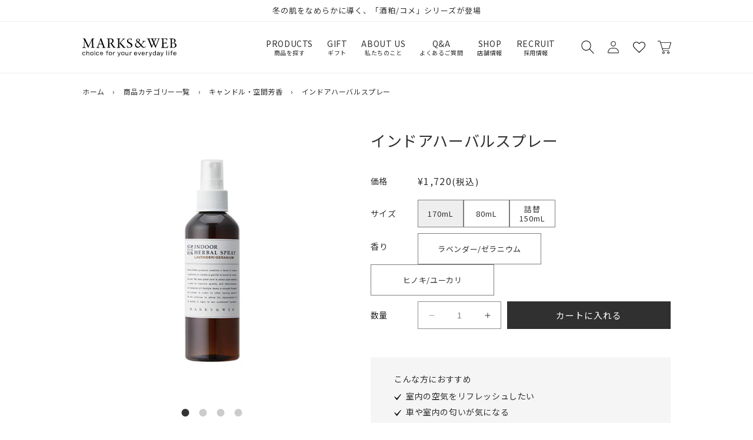

--- FILE ---
content_type: text/html; charset=utf-8
request_url: https://www.marksandweb.com/products/biid011
body_size: 97065
content:
<!doctype html>
<html class='no-js' lang='ja'>
  <head>
    <meta charset='utf-8'>
    <meta http-equiv='X-UA-Compatible' content='IE=edge'>
    <meta name='viewport' content='width=device-width,initial-scale=1'>
    <meta name='theme-color' content=''>
    <link rel='canonical' href='https://www.marksandweb.com/products/biid011'>
    <link rel='preconnect' href='https://cdn.shopify.com' crossorigin><link rel='icon' type='image/png' href='//www.marksandweb.com/cdn/shop/files/favicon.png?crop=center&height=32&v=1683698323&width=32'><link rel='preconnect' href='https://fonts.shopifycdn.com' crossorigin><title>
      インドアハーバルスプレー｜スプレー・サシェ｜MARKS&amp;WEB
</title>

    
      <meta name='description' content='水と天然発酵アルコールをベースに、天然精油を配合した室内用の芳香スプレーです。室内空間にスプレーすると植物の香りが広がり、気分もリラックス。自然な香りで室内の空気をリフレッシュし、いやな匂いを抑えます。'>
    

    

<meta property="og:site_name" content="MARKS&amp;WEB">
<meta property="og:url" content="https://www.marksandweb.com/products/biid011">
<meta property="og:title" content="インドアハーバルスプレー｜スプレー・サシェ｜MARKS&amp;WEB">
<meta property="og:type" content="product">
<meta property="og:description" content="水と天然発酵アルコールをベースに、天然精油を配合した室内用の芳香スプレーです。室内空間にスプレーすると植物の香りが広がり、気分もリラックス。自然な香りで室内の空気をリフレッシュし、いやな匂いを抑えます。"><meta property="og:image" content="http://www.marksandweb.com/cdn/shop/products/BIID011.jpg?v=1751274634">
  <meta property="og:image:secure_url" content="https://www.marksandweb.com/cdn/shop/products/BIID011.jpg?v=1751274634">
  <meta property="og:image:width" content="473">
  <meta property="og:image:height" content="473"><meta property="og:price:amount" content="1,100">
  <meta property="og:price:currency" content="JPY"><meta name="twitter:site" content="@marksandweb/"><meta name="twitter:card" content="summary_large_image">
<meta name="twitter:title" content="インドアハーバルスプレー｜スプレー・サシェ｜MARKS&amp;WEB">
<meta name="twitter:description" content="水と天然発酵アルコールをベースに、天然精油を配合した室内用の芳香スプレーです。室内空間にスプレーすると植物の香りが広がり、気分もリラックス。自然な香りで室内の空気をリフレッシュし、いやな匂いを抑えます。">


    <script src='//www.marksandweb.com/cdn/shop/t/3/assets/constants.js?v=58251544750838685771680839202' defer='defer'></script>
    <script src='//www.marksandweb.com/cdn/shop/t/3/assets/pubsub.js?v=158357773527763999511680839200' defer='defer'></script>
    <script src='//www.marksandweb.com/cdn/shop/t/3/assets/global.js?v=143545501315249311191754442839' defer='defer'></script><script src='//www.marksandweb.com/cdn/shop/t/3/assets/animations.js?v=107340766713010773321680839200' id='AnimationsScript' defer='defer'></script>

    <script src="//www.marksandweb.com/cdn/shop/t/3/assets/swym-customizations.js?v=97304387905945978701684830494" type="text/javascript"></script>
<script>window.performance && window.performance.mark && window.performance.mark('shopify.content_for_header.start');</script><meta name="facebook-domain-verification" content="r2jm3unixx1yyubyqi18v9rxdi20na">
<meta id="shopify-digital-wallet" name="shopify-digital-wallet" content="/74036674833/digital_wallets/dialog">
<meta name="shopify-checkout-api-token" content="a757caf3ff6b8e7e32e2e1b1a603342e">
<link rel="alternate" type="application/json+oembed" href="https://www.marksandweb.com/products/biid011.oembed">
<script async="async" src="/checkouts/internal/preloads.js?locale=ja-JP"></script>
<script id="apple-pay-shop-capabilities" type="application/json">{"shopId":74036674833,"countryCode":"JP","currencyCode":"JPY","merchantCapabilities":["supports3DS"],"merchantId":"gid:\/\/shopify\/Shop\/74036674833","merchantName":"MARKS\u0026WEB","requiredBillingContactFields":["postalAddress","email","phone"],"requiredShippingContactFields":["postalAddress","email","phone"],"shippingType":"shipping","supportedNetworks":["visa","masterCard","amex","jcb","discover"],"total":{"type":"pending","label":"MARKS\u0026WEB","amount":"1.00"},"shopifyPaymentsEnabled":true,"supportsSubscriptions":true}</script>
<script id="shopify-features" type="application/json">{"accessToken":"a757caf3ff6b8e7e32e2e1b1a603342e","betas":["rich-media-storefront-analytics"],"domain":"www.marksandweb.com","predictiveSearch":false,"shopId":74036674833,"locale":"ja"}</script>
<script>var Shopify = Shopify || {};
Shopify.shop = "marksandweb01.myshopify.com";
Shopify.locale = "ja";
Shopify.currency = {"active":"JPY","rate":"1.0"};
Shopify.country = "JP";
Shopify.theme = {"name":"marksandweb\/main","id":146919948561,"schema_name":"Dawn","schema_version":"9.0.0","theme_store_id":null,"role":"main"};
Shopify.theme.handle = "null";
Shopify.theme.style = {"id":null,"handle":null};
Shopify.cdnHost = "www.marksandweb.com/cdn";
Shopify.routes = Shopify.routes || {};
Shopify.routes.root = "/";</script>
<script type="module">!function(o){(o.Shopify=o.Shopify||{}).modules=!0}(window);</script>
<script>!function(o){function n(){var o=[];function n(){o.push(Array.prototype.slice.apply(arguments))}return n.q=o,n}var t=o.Shopify=o.Shopify||{};t.loadFeatures=n(),t.autoloadFeatures=n()}(window);</script>
<script id="shop-js-analytics" type="application/json">{"pageType":"product"}</script>
<script defer="defer" async type="module" src="//www.marksandweb.com/cdn/shopifycloud/shop-js/modules/v2/client.init-shop-cart-sync_CZKilf07.ja.esm.js"></script>
<script defer="defer" async type="module" src="//www.marksandweb.com/cdn/shopifycloud/shop-js/modules/v2/chunk.common_rlhnONO2.esm.js"></script>
<script type="module">
  await import("//www.marksandweb.com/cdn/shopifycloud/shop-js/modules/v2/client.init-shop-cart-sync_CZKilf07.ja.esm.js");
await import("//www.marksandweb.com/cdn/shopifycloud/shop-js/modules/v2/chunk.common_rlhnONO2.esm.js");

  window.Shopify.SignInWithShop?.initShopCartSync?.({"fedCMEnabled":true,"windoidEnabled":true});

</script>
<script>(function() {
  var isLoaded = false;
  function asyncLoad() {
    if (isLoaded) return;
    isLoaded = true;
    var urls = ["https:\/\/delivery-date-and-time-picker.amp.tokyo\/script_tags\/cart_attributes.js?shop=marksandweb01.myshopify.com","https:\/\/documents-app.mixlogue.jp\/scripts\/ue87f9sf8e7rd.min.js?shop=marksandweb01.myshopify.com","https:\/\/gift-script-pr.pages.dev\/script.js?shop=marksandweb01.myshopify.com"];
    for (var i = 0; i < urls.length; i++) {
      var s = document.createElement('script');
      s.type = 'text/javascript';
      s.async = true;
      s.src = urls[i];
      var x = document.getElementsByTagName('script')[0];
      x.parentNode.insertBefore(s, x);
    }
  };
  if(window.attachEvent) {
    window.attachEvent('onload', asyncLoad);
  } else {
    window.addEventListener('load', asyncLoad, false);
  }
})();</script>
<script id="__st">var __st={"a":74036674833,"offset":32400,"reqid":"8561da49-e5c0-4281-b23f-bb610001d6e1-1768950569","pageurl":"www.marksandweb.com\/products\/biid011","u":"f0f653aadaaa","p":"product","rtyp":"product","rid":8496060530961};</script>
<script>window.ShopifyPaypalV4VisibilityTracking = true;</script>
<script id="captcha-bootstrap">!function(){'use strict';const t='contact',e='account',n='new_comment',o=[[t,t],['blogs',n],['comments',n],[t,'customer']],c=[[e,'customer_login'],[e,'guest_login'],[e,'recover_customer_password'],[e,'create_customer']],r=t=>t.map((([t,e])=>`form[action*='/${t}']:not([data-nocaptcha='true']) input[name='form_type'][value='${e}']`)).join(','),a=t=>()=>t?[...document.querySelectorAll(t)].map((t=>t.form)):[];function s(){const t=[...o],e=r(t);return a(e)}const i='password',u='form_key',d=['recaptcha-v3-token','g-recaptcha-response','h-captcha-response',i],f=()=>{try{return window.sessionStorage}catch{return}},m='__shopify_v',_=t=>t.elements[u];function p(t,e,n=!1){try{const o=window.sessionStorage,c=JSON.parse(o.getItem(e)),{data:r}=function(t){const{data:e,action:n}=t;return t[m]||n?{data:e,action:n}:{data:t,action:n}}(c);for(const[e,n]of Object.entries(r))t.elements[e]&&(t.elements[e].value=n);n&&o.removeItem(e)}catch(o){console.error('form repopulation failed',{error:o})}}const l='form_type',E='cptcha';function T(t){t.dataset[E]=!0}const w=window,h=w.document,L='Shopify',v='ce_forms',y='captcha';let A=!1;((t,e)=>{const n=(g='f06e6c50-85a8-45c8-87d0-21a2b65856fe',I='https://cdn.shopify.com/shopifycloud/storefront-forms-hcaptcha/ce_storefront_forms_captcha_hcaptcha.v1.5.2.iife.js',D={infoText:'hCaptchaによる保護',privacyText:'プライバシー',termsText:'利用規約'},(t,e,n)=>{const o=w[L][v],c=o.bindForm;if(c)return c(t,g,e,D).then(n);var r;o.q.push([[t,g,e,D],n]),r=I,A||(h.body.append(Object.assign(h.createElement('script'),{id:'captcha-provider',async:!0,src:r})),A=!0)});var g,I,D;w[L]=w[L]||{},w[L][v]=w[L][v]||{},w[L][v].q=[],w[L][y]=w[L][y]||{},w[L][y].protect=function(t,e){n(t,void 0,e),T(t)},Object.freeze(w[L][y]),function(t,e,n,w,h,L){const[v,y,A,g]=function(t,e,n){const i=e?o:[],u=t?c:[],d=[...i,...u],f=r(d),m=r(i),_=r(d.filter((([t,e])=>n.includes(e))));return[a(f),a(m),a(_),s()]}(w,h,L),I=t=>{const e=t.target;return e instanceof HTMLFormElement?e:e&&e.form},D=t=>v().includes(t);t.addEventListener('submit',(t=>{const e=I(t);if(!e)return;const n=D(e)&&!e.dataset.hcaptchaBound&&!e.dataset.recaptchaBound,o=_(e),c=g().includes(e)&&(!o||!o.value);(n||c)&&t.preventDefault(),c&&!n&&(function(t){try{if(!f())return;!function(t){const e=f();if(!e)return;const n=_(t);if(!n)return;const o=n.value;o&&e.removeItem(o)}(t);const e=Array.from(Array(32),(()=>Math.random().toString(36)[2])).join('');!function(t,e){_(t)||t.append(Object.assign(document.createElement('input'),{type:'hidden',name:u})),t.elements[u].value=e}(t,e),function(t,e){const n=f();if(!n)return;const o=[...t.querySelectorAll(`input[type='${i}']`)].map((({name:t})=>t)),c=[...d,...o],r={};for(const[a,s]of new FormData(t).entries())c.includes(a)||(r[a]=s);n.setItem(e,JSON.stringify({[m]:1,action:t.action,data:r}))}(t,e)}catch(e){console.error('failed to persist form',e)}}(e),e.submit())}));const S=(t,e)=>{t&&!t.dataset[E]&&(n(t,e.some((e=>e===t))),T(t))};for(const o of['focusin','change'])t.addEventListener(o,(t=>{const e=I(t);D(e)&&S(e,y())}));const B=e.get('form_key'),M=e.get(l),P=B&&M;t.addEventListener('DOMContentLoaded',(()=>{const t=y();if(P)for(const e of t)e.elements[l].value===M&&p(e,B);[...new Set([...A(),...v().filter((t=>'true'===t.dataset.shopifyCaptcha))])].forEach((e=>S(e,t)))}))}(h,new URLSearchParams(w.location.search),n,t,e,['guest_login'])})(!1,!0)}();</script>
<script integrity="sha256-4kQ18oKyAcykRKYeNunJcIwy7WH5gtpwJnB7kiuLZ1E=" data-source-attribution="shopify.loadfeatures" defer="defer" src="//www.marksandweb.com/cdn/shopifycloud/storefront/assets/storefront/load_feature-a0a9edcb.js" crossorigin="anonymous"></script>
<script data-source-attribution="shopify.dynamic_checkout.dynamic.init">var Shopify=Shopify||{};Shopify.PaymentButton=Shopify.PaymentButton||{isStorefrontPortableWallets:!0,init:function(){window.Shopify.PaymentButton.init=function(){};var t=document.createElement("script");t.src="https://www.marksandweb.com/cdn/shopifycloud/portable-wallets/latest/portable-wallets.ja.js",t.type="module",document.head.appendChild(t)}};
</script>
<script data-source-attribution="shopify.dynamic_checkout.buyer_consent">
  function portableWalletsHideBuyerConsent(e){var t=document.getElementById("shopify-buyer-consent"),n=document.getElementById("shopify-subscription-policy-button");t&&n&&(t.classList.add("hidden"),t.setAttribute("aria-hidden","true"),n.removeEventListener("click",e))}function portableWalletsShowBuyerConsent(e){var t=document.getElementById("shopify-buyer-consent"),n=document.getElementById("shopify-subscription-policy-button");t&&n&&(t.classList.remove("hidden"),t.removeAttribute("aria-hidden"),n.addEventListener("click",e))}window.Shopify?.PaymentButton&&(window.Shopify.PaymentButton.hideBuyerConsent=portableWalletsHideBuyerConsent,window.Shopify.PaymentButton.showBuyerConsent=portableWalletsShowBuyerConsent);
</script>
<script data-source-attribution="shopify.dynamic_checkout.cart.bootstrap">document.addEventListener("DOMContentLoaded",(function(){function t(){return document.querySelector("shopify-accelerated-checkout-cart, shopify-accelerated-checkout")}if(t())Shopify.PaymentButton.init();else{new MutationObserver((function(e,n){t()&&(Shopify.PaymentButton.init(),n.disconnect())})).observe(document.body,{childList:!0,subtree:!0})}}));
</script>
<link id="shopify-accelerated-checkout-styles" rel="stylesheet" media="screen" href="https://www.marksandweb.com/cdn/shopifycloud/portable-wallets/latest/accelerated-checkout-backwards-compat.css" crossorigin="anonymous">
<style id="shopify-accelerated-checkout-cart">
        #shopify-buyer-consent {
  margin-top: 1em;
  display: inline-block;
  width: 100%;
}

#shopify-buyer-consent.hidden {
  display: none;
}

#shopify-subscription-policy-button {
  background: none;
  border: none;
  padding: 0;
  text-decoration: underline;
  font-size: inherit;
  cursor: pointer;
}

#shopify-subscription-policy-button::before {
  box-shadow: none;
}

      </style>
<script id="sections-script" data-sections="header" defer="defer" src="//www.marksandweb.com/cdn/shop/t/3/compiled_assets/scripts.js?v=28853"></script>
<script>window.performance && window.performance.mark && window.performance.mark('shopify.content_for_header.end');</script>

    <link rel="preconnect" href="https://fonts.googleapis.com">
    <link rel="preconnect" href="https://fonts.gstatic.com" crossorigin>
    <link href="https://fonts.googleapis.com/css2?family=Noto+Sans+JP:wght@100;300;400;500;700;900&family=Open+Sans:wght@300;400;500;600;700;800&display=swap" rel="stylesheet">

    <style data-shopify>
      @font-face {
  font-family: Roboto;
  font-weight: 300;
  font-style: normal;
  font-display: swap;
  src: url("//www.marksandweb.com/cdn/fonts/roboto/roboto_n3.9ac06d5955eb603264929711f38e40623ddc14db.woff2") format("woff2"),
       url("//www.marksandweb.com/cdn/fonts/roboto/roboto_n3.797df4bf78042ba6106158fcf6a8d0e116fbfdae.woff") format("woff");
}

      @font-face {
  font-family: Roboto;
  font-weight: 700;
  font-style: normal;
  font-display: swap;
  src: url("//www.marksandweb.com/cdn/fonts/roboto/roboto_n7.f38007a10afbbde8976c4056bfe890710d51dec2.woff2") format("woff2"),
       url("//www.marksandweb.com/cdn/fonts/roboto/roboto_n7.94bfdd3e80c7be00e128703d245c207769d763f9.woff") format("woff");
}

      @font-face {
  font-family: Roboto;
  font-weight: 300;
  font-style: italic;
  font-display: swap;
  src: url("//www.marksandweb.com/cdn/fonts/roboto/roboto_i3.7ba64865c0576ce320cbaa5e1e04a91d9daa2d3a.woff2") format("woff2"),
       url("//www.marksandweb.com/cdn/fonts/roboto/roboto_i3.d974836b0cbb56a5fb4f6622c83b31968fe4c5d0.woff") format("woff");
}

      @font-face {
  font-family: Roboto;
  font-weight: 700;
  font-style: italic;
  font-display: swap;
  src: url("//www.marksandweb.com/cdn/fonts/roboto/roboto_i7.7ccaf9410746f2c53340607c42c43f90a9005937.woff2") format("woff2"),
       url("//www.marksandweb.com/cdn/fonts/roboto/roboto_i7.49ec21cdd7148292bffea74c62c0df6e93551516.woff") format("woff");
}

      @font-face {
  font-family: Roboto;
  font-weight: 400;
  font-style: normal;
  font-display: swap;
  src: url("//www.marksandweb.com/cdn/fonts/roboto/roboto_n4.2019d890f07b1852f56ce63ba45b2db45d852cba.woff2") format("woff2"),
       url("//www.marksandweb.com/cdn/fonts/roboto/roboto_n4.238690e0007583582327135619c5f7971652fa9d.woff") format("woff");
}


      :root {
        --font-body-family: 'Noto Sans JP', sans-serif;
        --font-body-style: normal;
        --font-body-weight: 300;
        --font-body-weight-bold: 600;

        --font-heading-family: 'Noto Sans JP', sans-serif;
        --font-heading-style: normal;
        --font-heading-weight: 400;

        --font-body-scale: 1.0;
        --font-heading-scale: 1.0;

        --color-base-text: 48, 48, 48;
        --color-shadow: 48, 48, 48;
        --color-base-background-1: 255, 255, 255;
        --color-base-background-2: 238, 238, 238;
        --color-base-solid-button-labels: 255, 255, 255;
        --color-base-outline-button-labels: 48, 48, 48;
        --color-base-accent-1: 48, 48, 48;
        --color-base-accent-2: 131, 22, 22;
        --payment-terms-background-color: #ffffff;

        --gradient-base-background-1: #ffffff;
        --gradient-base-background-2: #eeeeee;
        --gradient-base-accent-1: #303030;
        --gradient-base-accent-2: #831616;

        --media-padding: px;
        --media-border-opacity: 0.05;
        --media-border-width: 1px;
        --media-radius: 0px;
        --media-shadow-opacity: 0.0;
        --media-shadow-horizontal-offset: 0px;
        --media-shadow-vertical-offset: 4px;
        --media-shadow-blur-radius: 5px;
        --media-shadow-visible: 0;

        --page-width: 100rem;
        --page-width-margin: 0rem;

        --product-card-image-padding: 0.0rem;
        --product-card-corner-radius: 0.0rem;
        --product-card-text-alignment: left;
        --product-card-border-width: 0.0rem;
        --product-card-border-opacity: 0.1;
        --product-card-shadow-opacity: 0.0;
        --product-card-shadow-visible: 0;
        --product-card-shadow-horizontal-offset: 0.0rem;
        --product-card-shadow-vertical-offset: 0.4rem;
        --product-card-shadow-blur-radius: 0.5rem;

        --collection-card-image-padding: 0.0rem;
        --collection-card-corner-radius: 0.0rem;
        --collection-card-text-alignment: left;
        --collection-card-border-width: 0.0rem;
        --collection-card-border-opacity: 0.1;
        --collection-card-shadow-opacity: 0.0;
        --collection-card-shadow-visible: 0;
        --collection-card-shadow-horizontal-offset: 0.0rem;
        --collection-card-shadow-vertical-offset: 0.4rem;
        --collection-card-shadow-blur-radius: 0.5rem;

        --blog-card-image-padding: 0.0rem;
        --blog-card-corner-radius: 0.0rem;
        --blog-card-text-alignment: left;
        --blog-card-border-width: 0.0rem;
        --blog-card-border-opacity: 0.1;
        --blog-card-shadow-opacity: 0.0;
        --blog-card-shadow-visible: 0;
        --blog-card-shadow-horizontal-offset: 0.0rem;
        --blog-card-shadow-vertical-offset: 0.4rem;
        --blog-card-shadow-blur-radius: 0.5rem;

        --badge-corner-radius: 4.0rem;

        --popup-border-width: 1px;
        --popup-border-opacity: 0.1;
        --popup-corner-radius: 0px;
        --popup-shadow-opacity: 0.0;
        --popup-shadow-horizontal-offset: 0px;
        --popup-shadow-vertical-offset: 4px;
        --popup-shadow-blur-radius: 5px;

        --drawer-border-width: 1px;
        --drawer-border-opacity: 0.1;
        --drawer-shadow-opacity: 0.0;
        --drawer-shadow-horizontal-offset: 0px;
        --drawer-shadow-vertical-offset: 4px;
        --drawer-shadow-blur-radius: 5px;

        --spacing-sections-desktop: 0px;
        --spacing-sections-mobile: 0px;

        --grid-desktop-vertical-spacing: 8px;
        --grid-desktop-horizontal-spacing: 8px;
        --grid-mobile-vertical-spacing: 4px;
        --grid-mobile-horizontal-spacing: 4px;

        --text-boxes-border-opacity: 0.1;
        --text-boxes-border-width: 0px;
        --text-boxes-radius: 0px;
        --text-boxes-shadow-opacity: 0.0;
        --text-boxes-shadow-visible: 0;
        --text-boxes-shadow-horizontal-offset: 0px;
        --text-boxes-shadow-vertical-offset: 4px;
        --text-boxes-shadow-blur-radius: 5px;

        --buttons-radius: 0px;
        --buttons-radius-outset: 0px;
        --buttons-border-width: 1px;
        --buttons-border-opacity: 1.0;
        --buttons-shadow-opacity: 0.0;
        --buttons-shadow-visible: 0;
        --buttons-shadow-horizontal-offset: 0px;
        --buttons-shadow-vertical-offset: 4px;
        --buttons-shadow-blur-radius: 5px;
        --buttons-border-offset: 0px;

        --inputs-radius: 0px;
        --inputs-border-width: 1px;
        --inputs-border-opacity: 0.55;
        --inputs-shadow-opacity: 0.0;
        --inputs-shadow-horizontal-offset: 0px;
        --inputs-margin-offset: 0px;
        --inputs-shadow-vertical-offset: 4px;
        --inputs-shadow-blur-radius: 5px;
        --inputs-radius-outset: 0px;

        --variant-pills-radius: 40px;
        --variant-pills-border-width: 1px;
        --variant-pills-border-opacity: 0.55;
        --variant-pills-shadow-opacity: 0.0;
        --variant-pills-shadow-horizontal-offset: 0px;
        --variant-pills-shadow-vertical-offset: 4px;
        --variant-pills-shadow-blur-radius: 5px;
      }

      *,
      *::before,
      *::after {
        box-sizing: inherit;
      }

      html {
        box-sizing: border-box;
        font-size: calc(var(--font-body-scale) * 62.5%);
        height: 100%;
      }

      body {
        display: grid;
        
        grid-template-rows: auto 1fr auto;
        grid-template-columns: 100%;
        min-height: 100%;
        margin: 0;
        font-size: 1.5rem;
        letter-spacing: 0.06rem;
        line-height: calc(1 + 0.8 / var(--font-body-scale));
        font-family: 'Noto Sans JP', sans-serif;
        font-style: var(--font-body-style);
        font-weight: 400;
      }
      #gtx-trans { display:none ! important}
      @media screen and (min-width: 750px) {
        body {
          font-size: 1.6rem;
        }
      }
    </style>

    <link href="//www.marksandweb.com/cdn/shop/t/3/assets/base.css?v=154556702567202108221756706470" rel="stylesheet" type="text/css" media="all" />
    <link href="//www.marksandweb.com/cdn/shop/t/3/assets/wl-pages.css?v=95484169038038077371752800447" rel="stylesheet" type="text/css" media="all" />
    <link href="//www.marksandweb.com/cdn/shop/t/3/assets/wl-blog.css?v=146787770571871813021747731456" rel="stylesheet" type="text/css" media="all" />
    
<link rel='preload' as='font' href='//www.marksandweb.com/cdn/fonts/roboto/roboto_n3.9ac06d5955eb603264929711f38e40623ddc14db.woff2' type='font/woff2' crossorigin><link rel='preload' as='font' href='//www.marksandweb.com/cdn/fonts/roboto/roboto_n4.2019d890f07b1852f56ce63ba45b2db45d852cba.woff2' type='font/woff2' crossorigin><link
        rel='stylesheet'
        href='//www.marksandweb.com/cdn/shop/t/3/assets/component-predictive-search.css?v=118923337488134913561680839200'
        media='print'
        onload="this.media='all'"
      ><script>
      document.documentElement.className = document.documentElement.className.replace('no-js', 'js');
      if (Shopify.designMode) {
        document.documentElement.classList.add('shopify-design-mode');
      }
    </script>
    
      <script src="//www.marksandweb.com/cdn/shop/t/3/assets/jquery-3.3.1.min.js?v=61395414644828968241681460364" type="text/javascript"></script>

    <!-----スライダー----->
    <link rel="stylesheet" href="https://cdn.jsdelivr.net/npm/swiper@8/swiper-bundle.min.css"/>
    <script src="https://cdn.jsdelivr.net/npm/swiper@8/swiper-bundle.min.js"></script>
    <script src='https://ajaxzip3.github.io/ajaxzip3.js' charset='UTF-8' defer='defer'></script>

    <script type="text/javascript">
    (function(c,l,a,r,i,t,y){
        c[a]=c[a]||function(){(c[a].q=c[a].q||[]).push(arguments)};
        t=l.createElement(r);t.async=1;t.src="https://www.clarity.ms/tag/"+i;
        y=l.getElementsByTagName(r)[0];y.parentNode.insertBefore(t,y);
    })(window, document, "clarity", "script", "mnzl2di7ra");
</script>
  
  <!-- BEGIN app block: shopify://apps/helium-customer-fields/blocks/app-embed/bab58598-3e6a-4377-aaaa-97189b15f131 -->







































<script>
  if ('CF' in window) {
    window.CF.appEmbedEnabled = true;
  } else {
    window.CF = {
      appEmbedEnabled: true,
    };
  }

  window.CF.editAccountFormId = "2qt6Y1";
  window.CF.registrationFormId = "2qt6Y1";
</script>

<!-- BEGIN app snippet: patch-registration-links -->







































<script>
  function patchRegistrationLinks() {
    const PATCHABLE_LINKS_SELECTOR = 'a[href*="/account/register"]';

    const search = new URLSearchParams(window.location.search);
    const checkoutUrl = search.get('checkout_url');
    const returnUrl = search.get('return_url');

    const redirectUrl = checkoutUrl || returnUrl;
    if (!redirectUrl) return;

    const registrationLinks = Array.from(document.querySelectorAll(PATCHABLE_LINKS_SELECTOR));
    registrationLinks.forEach(link => {
      const url = new URL(link.href);

      url.searchParams.set('return_url', redirectUrl);

      link.href = url.href;
    });
  }

  if (['complete', 'interactive', 'loaded'].includes(document.readyState)) {
    patchRegistrationLinks();
  } else {
    document.addEventListener('DOMContentLoaded', () => patchRegistrationLinks());
  }
</script><!-- END app snippet -->
<!-- BEGIN app snippet: patch-login-grecaptcha-conflict -->







































<script>
  // Fixes a problem where both grecaptcha and hcaptcha response fields are included in the /account/login form submission
  // resulting in a 404 on the /challenge page.
  // This is caused by our triggerShopifyRecaptchaLoad function in initialize-forms.liquid.ejs
  // The fix itself just removes the unnecessary g-recaptcha-response input

  function patchLoginGrecaptchaConflict() {
    Array.from(document.querySelectorAll('form')).forEach(form => {
      form.addEventListener('submit', e => {
        const grecaptchaResponse = form.querySelector('[name="g-recaptcha-response"]');
        const hcaptchaResponse = form.querySelector('[name="h-captcha-response"]');

        if (grecaptchaResponse && hcaptchaResponse) {
          // Can't use both. Only keep hcaptcha response field.
          grecaptchaResponse.parentElement.removeChild(grecaptchaResponse);
        }
      })
    })
  }

  if (['complete', 'interactive', 'loaded'].includes(document.readyState)) {
    patchLoginGrecaptchaConflict();
  } else {
    document.addEventListener('DOMContentLoaded', () => patchLoginGrecaptchaConflict());
  }
</script><!-- END app snippet -->
<!-- BEGIN app snippet: embed-data -->


























































<script>
  window.CF.version = "5.1.3";
  window.CF.environment = 
  {
  
  "domain": "marksandweb01.myshopify.com",
  "servicesToken": "1768950569:3301286132ffa61a10ce0f5258b59d61b00050cf1e898b036f8163a9ad3818b1",
  "baseApiUrl": "https:\/\/app.customerfields.com",
  "captchaSiteKey": "6Lflw7klAAAAALaj1hns8wBzjXOky-aCp--NSvXI",
  "captchaEnabled": false,
  "proxyPath": "\/tools\/customr",
  "countries": [{"name":"Afghanistan","code":"AF"},{"name":"Åland Islands","code":"AX"},{"name":"Albania","code":"AL"},{"name":"Algeria","code":"DZ"},{"name":"Andorra","code":"AD"},{"name":"Angola","code":"AO"},{"name":"Anguilla","code":"AI"},{"name":"Antigua \u0026 Barbuda","code":"AG"},{"name":"Argentina","code":"AR","provinces":[{"name":"Buenos Aires Province","code":"B"},{"name":"Catamarca","code":"K"},{"name":"Chaco","code":"H"},{"name":"Chubut","code":"U"},{"name":"Buenos Aires (Autonomous City)","code":"C"},{"name":"Córdoba","code":"X"},{"name":"Corrientes","code":"W"},{"name":"Entre Ríos","code":"E"},{"name":"Formosa","code":"P"},{"name":"Jujuy","code":"Y"},{"name":"La Pampa","code":"L"},{"name":"La Rioja","code":"F"},{"name":"Mendoza","code":"M"},{"name":"Misiones","code":"N"},{"name":"Neuquén","code":"Q"},{"name":"Río Negro","code":"R"},{"name":"Salta","code":"A"},{"name":"San Juan","code":"J"},{"name":"San Luis","code":"D"},{"name":"Santa Cruz","code":"Z"},{"name":"Santa Fe","code":"S"},{"name":"Santiago del Estero","code":"G"},{"name":"Tierra del Fuego","code":"V"},{"name":"Tucumán","code":"T"}]},{"name":"Armenia","code":"AM"},{"name":"Aruba","code":"AW"},{"name":"Ascension Island","code":"AC"},{"name":"Australia","code":"AU","provinces":[{"name":"Australian Capital Territory","code":"ACT"},{"name":"New South Wales","code":"NSW"},{"name":"Northern Territory","code":"NT"},{"name":"Queensland","code":"QLD"},{"name":"South Australia","code":"SA"},{"name":"Tasmania","code":"TAS"},{"name":"Victoria","code":"VIC"},{"name":"Western Australia","code":"WA"}]},{"name":"Austria","code":"AT"},{"name":"Azerbaijan","code":"AZ"},{"name":"Bahamas","code":"BS"},{"name":"Bahrain","code":"BH"},{"name":"Bangladesh","code":"BD"},{"name":"Barbados","code":"BB"},{"name":"Belarus","code":"BY"},{"name":"Belgium","code":"BE"},{"name":"Belize","code":"BZ"},{"name":"Benin","code":"BJ"},{"name":"Bermuda","code":"BM"},{"name":"Bhutan","code":"BT"},{"name":"Bolivia","code":"BO"},{"name":"Bosnia \u0026 Herzegovina","code":"BA"},{"name":"Botswana","code":"BW"},{"name":"Brazil","code":"BR","provinces":[{"name":"Acre","code":"AC"},{"name":"Alagoas","code":"AL"},{"name":"Amapá","code":"AP"},{"name":"Amazonas","code":"AM"},{"name":"Bahia","code":"BA"},{"name":"Ceará","code":"CE"},{"name":"Federal District","code":"DF"},{"name":"Espírito Santo","code":"ES"},{"name":"Goiás","code":"GO"},{"name":"Maranhão","code":"MA"},{"name":"Mato Grosso","code":"MT"},{"name":"Mato Grosso do Sul","code":"MS"},{"name":"Minas Gerais","code":"MG"},{"name":"Pará","code":"PA"},{"name":"Paraíba","code":"PB"},{"name":"Paraná","code":"PR"},{"name":"Pernambuco","code":"PE"},{"name":"Piauí","code":"PI"},{"name":"Rio Grande do Norte","code":"RN"},{"name":"Rio Grande do Sul","code":"RS"},{"name":"Rio de Janeiro","code":"RJ"},{"name":"Rondônia","code":"RO"},{"name":"Roraima","code":"RR"},{"name":"Santa Catarina","code":"SC"},{"name":"São Paulo","code":"SP"},{"name":"Sergipe","code":"SE"},{"name":"Tocantins","code":"TO"}]},{"name":"British Indian Ocean Territory","code":"IO"},{"name":"British Virgin Islands","code":"VG"},{"name":"Brunei","code":"BN"},{"name":"Bulgaria","code":"BG"},{"name":"Burkina Faso","code":"BF"},{"name":"Burundi","code":"BI"},{"name":"Cambodia","code":"KH"},{"name":"Cameroon","code":"CM"},{"name":"Canada","code":"CA","provinces":[{"name":"Alberta","code":"AB"},{"name":"British Columbia","code":"BC"},{"name":"Manitoba","code":"MB"},{"name":"New Brunswick","code":"NB"},{"name":"Newfoundland and Labrador","code":"NL"},{"name":"Northwest Territories","code":"NT"},{"name":"Nova Scotia","code":"NS"},{"name":"Nunavut","code":"NU"},{"name":"Ontario","code":"ON"},{"name":"Prince Edward Island","code":"PE"},{"name":"Quebec","code":"QC"},{"name":"Saskatchewan","code":"SK"},{"name":"Yukon","code":"YT"}]},{"name":"Cape Verde","code":"CV"},{"name":"Caribbean Netherlands","code":"BQ"},{"name":"Cayman Islands","code":"KY"},{"name":"Central African Republic","code":"CF"},{"name":"Chad","code":"TD"},{"name":"Chile","code":"CL","provinces":[{"name":"Arica y Parinacota","code":"AP"},{"name":"Tarapacá","code":"TA"},{"name":"Antofagasta","code":"AN"},{"name":"Atacama","code":"AT"},{"name":"Coquimbo","code":"CO"},{"name":"Valparaíso","code":"VS"},{"name":"Santiago Metropolitan","code":"RM"},{"name":"Libertador General Bernardo O’Higgins","code":"LI"},{"name":"Maule","code":"ML"},{"name":"Ñuble","code":"NB"},{"name":"Bío Bío","code":"BI"},{"name":"Araucanía","code":"AR"},{"name":"Los Ríos","code":"LR"},{"name":"Los Lagos","code":"LL"},{"name":"Aysén","code":"AI"},{"name":"Magallanes Region","code":"MA"}]},{"name":"China","code":"CN","provinces":[{"name":"Anhui","code":"AH"},{"name":"Beijing","code":"BJ"},{"name":"Chongqing","code":"CQ"},{"name":"Fujian","code":"FJ"},{"name":"Gansu","code":"GS"},{"name":"Guangdong","code":"GD"},{"name":"Guangxi","code":"GX"},{"name":"Guizhou","code":"GZ"},{"name":"Hainan","code":"HI"},{"name":"Hebei","code":"HE"},{"name":"Heilongjiang","code":"HL"},{"name":"Henan","code":"HA"},{"name":"Hubei","code":"HB"},{"name":"Hunan","code":"HN"},{"name":"Inner Mongolia","code":"NM"},{"name":"Jiangsu","code":"JS"},{"name":"Jiangxi","code":"JX"},{"name":"Jilin","code":"JL"},{"name":"Liaoning","code":"LN"},{"name":"Ningxia","code":"NX"},{"name":"Qinghai","code":"QH"},{"name":"Shaanxi","code":"SN"},{"name":"Shandong","code":"SD"},{"name":"Shanghai","code":"SH"},{"name":"Shanxi","code":"SX"},{"name":"Sichuan","code":"SC"},{"name":"Tianjin","code":"TJ"},{"name":"Xinjiang","code":"XJ"},{"name":"Tibet","code":"YZ"},{"name":"Yunnan","code":"YN"},{"name":"Zhejiang","code":"ZJ"}]},{"name":"Christmas Island","code":"CX"},{"name":"Cocos (Keeling) Islands","code":"CC"},{"name":"Colombia","code":"CO","provinces":[{"name":"Capital District","code":"DC"},{"name":"Amazonas","code":"AMA"},{"name":"Antioquia","code":"ANT"},{"name":"Arauca","code":"ARA"},{"name":"Atlántico","code":"ATL"},{"name":"Bolívar","code":"BOL"},{"name":"Boyacá","code":"BOY"},{"name":"Caldas","code":"CAL"},{"name":"Caquetá","code":"CAQ"},{"name":"Casanare","code":"CAS"},{"name":"Cauca","code":"CAU"},{"name":"Cesar","code":"CES"},{"name":"Chocó","code":"CHO"},{"name":"Córdoba","code":"COR"},{"name":"Cundinamarca","code":"CUN"},{"name":"Guainía","code":"GUA"},{"name":"Guaviare","code":"GUV"},{"name":"Huila","code":"HUI"},{"name":"La Guajira","code":"LAG"},{"name":"Magdalena","code":"MAG"},{"name":"Meta","code":"MET"},{"name":"Nariño","code":"NAR"},{"name":"Norte de Santander","code":"NSA"},{"name":"Putumayo","code":"PUT"},{"name":"Quindío","code":"QUI"},{"name":"Risaralda","code":"RIS"},{"name":"San Andrés \u0026 Providencia","code":"SAP"},{"name":"Santander","code":"SAN"},{"name":"Sucre","code":"SUC"},{"name":"Tolima","code":"TOL"},{"name":"Valle del Cauca","code":"VAC"},{"name":"Vaupés","code":"VAU"},{"name":"Vichada","code":"VID"}]},{"name":"Comoros","code":"KM"},{"name":"Congo - Brazzaville","code":"CG"},{"name":"Congo - Kinshasa","code":"CD"},{"name":"Cook Islands","code":"CK"},{"name":"Costa Rica","code":"CR","provinces":[{"name":"Alajuela","code":"CR-A"},{"name":"Cartago","code":"CR-C"},{"name":"Guanacaste","code":"CR-G"},{"name":"Heredia","code":"CR-H"},{"name":"Limón","code":"CR-L"},{"name":"Puntarenas","code":"CR-P"},{"name":"San José","code":"CR-SJ"}]},{"name":"Croatia","code":"HR"},{"name":"Curaçao","code":"CW"},{"name":"Cyprus","code":"CY"},{"name":"Czechia","code":"CZ"},{"name":"Côte d’Ivoire","code":"CI"},{"name":"Denmark","code":"DK"},{"name":"Djibouti","code":"DJ"},{"name":"Dominica","code":"DM"},{"name":"Dominican Republic","code":"DO"},{"name":"Ecuador","code":"EC"},{"name":"Egypt","code":"EG","provinces":[{"name":"6th of October","code":"SU"},{"name":"Al Sharqia","code":"SHR"},{"name":"Alexandria","code":"ALX"},{"name":"Aswan","code":"ASN"},{"name":"Asyut","code":"AST"},{"name":"Beheira","code":"BH"},{"name":"Beni Suef","code":"BNS"},{"name":"Cairo","code":"C"},{"name":"Dakahlia","code":"DK"},{"name":"Damietta","code":"DT"},{"name":"Faiyum","code":"FYM"},{"name":"Gharbia","code":"GH"},{"name":"Giza","code":"GZ"},{"name":"Helwan","code":"HU"},{"name":"Ismailia","code":"IS"},{"name":"Kafr el-Sheikh","code":"KFS"},{"name":"Luxor","code":"LX"},{"name":"Matrouh","code":"MT"},{"name":"Minya","code":"MN"},{"name":"Monufia","code":"MNF"},{"name":"New Valley","code":"WAD"},{"name":"North Sinai","code":"SIN"},{"name":"Port Said","code":"PTS"},{"name":"Qalyubia","code":"KB"},{"name":"Qena","code":"KN"},{"name":"Red Sea","code":"BA"},{"name":"Sohag","code":"SHG"},{"name":"South Sinai","code":"JS"},{"name":"Suez","code":"SUZ"}]},{"name":"El Salvador","code":"SV","provinces":[{"name":"Ahuachapán","code":"SV-AH"},{"name":"Cabañas","code":"SV-CA"},{"name":"Chalatenango","code":"SV-CH"},{"name":"Cuscatlán","code":"SV-CU"},{"name":"La Libertad","code":"SV-LI"},{"name":"La Paz","code":"SV-PA"},{"name":"La Unión","code":"SV-UN"},{"name":"Morazán","code":"SV-MO"},{"name":"San Miguel","code":"SV-SM"},{"name":"San Salvador","code":"SV-SS"},{"name":"San Vicente","code":"SV-SV"},{"name":"Santa Ana","code":"SV-SA"},{"name":"Sonsonate","code":"SV-SO"},{"name":"Usulután","code":"SV-US"}]},{"name":"Equatorial Guinea","code":"GQ"},{"name":"Eritrea","code":"ER"},{"name":"Estonia","code":"EE"},{"name":"Eswatini","code":"SZ"},{"name":"Ethiopia","code":"ET"},{"name":"Falkland Islands","code":"FK"},{"name":"Faroe Islands","code":"FO"},{"name":"Fiji","code":"FJ"},{"name":"Finland","code":"FI"},{"name":"France","code":"FR"},{"name":"French Guiana","code":"GF"},{"name":"French Polynesia","code":"PF"},{"name":"French Southern Territories","code":"TF"},{"name":"Gabon","code":"GA"},{"name":"Gambia","code":"GM"},{"name":"Georgia","code":"GE"},{"name":"Germany","code":"DE"},{"name":"Ghana","code":"GH"},{"name":"Gibraltar","code":"GI"},{"name":"Greece","code":"GR"},{"name":"Greenland","code":"GL"},{"name":"Grenada","code":"GD"},{"name":"Guadeloupe","code":"GP"},{"name":"Guatemala","code":"GT","provinces":[{"name":"Alta Verapaz","code":"AVE"},{"name":"Baja Verapaz","code":"BVE"},{"name":"Chimaltenango","code":"CMT"},{"name":"Chiquimula","code":"CQM"},{"name":"El Progreso","code":"EPR"},{"name":"Escuintla","code":"ESC"},{"name":"Guatemala","code":"GUA"},{"name":"Huehuetenango","code":"HUE"},{"name":"Izabal","code":"IZA"},{"name":"Jalapa","code":"JAL"},{"name":"Jutiapa","code":"JUT"},{"name":"Petén","code":"PET"},{"name":"Quetzaltenango","code":"QUE"},{"name":"Quiché","code":"QUI"},{"name":"Retalhuleu","code":"RET"},{"name":"Sacatepéquez","code":"SAC"},{"name":"San Marcos","code":"SMA"},{"name":"Santa Rosa","code":"SRO"},{"name":"Sololá","code":"SOL"},{"name":"Suchitepéquez","code":"SUC"},{"name":"Totonicapán","code":"TOT"},{"name":"Zacapa","code":"ZAC"}]},{"name":"Guernsey","code":"GG"},{"name":"Guinea","code":"GN"},{"name":"Guinea-Bissau","code":"GW"},{"name":"Guyana","code":"GY"},{"name":"Haiti","code":"HT"},{"name":"Honduras","code":"HN"},{"name":"Hong Kong SAR","code":"HK","provinces":[{"name":"Hong Kong Island","code":"HK"},{"name":"Kowloon","code":"KL"},{"name":"New Territories","code":"NT"}]},{"name":"Hungary","code":"HU"},{"name":"Iceland","code":"IS"},{"name":"India","code":"IN","provinces":[{"name":"Andaman and Nicobar Islands","code":"AN"},{"name":"Andhra Pradesh","code":"AP"},{"name":"Arunachal Pradesh","code":"AR"},{"name":"Assam","code":"AS"},{"name":"Bihar","code":"BR"},{"name":"Chandigarh","code":"CH"},{"name":"Chhattisgarh","code":"CG"},{"name":"Dadra and Nagar Haveli","code":"DN"},{"name":"Daman and Diu","code":"DD"},{"name":"Delhi","code":"DL"},{"name":"Goa","code":"GA"},{"name":"Gujarat","code":"GJ"},{"name":"Haryana","code":"HR"},{"name":"Himachal Pradesh","code":"HP"},{"name":"Jammu and Kashmir","code":"JK"},{"name":"Jharkhand","code":"JH"},{"name":"Karnataka","code":"KA"},{"name":"Kerala","code":"KL"},{"name":"Ladakh","code":"LA"},{"name":"Lakshadweep","code":"LD"},{"name":"Madhya Pradesh","code":"MP"},{"name":"Maharashtra","code":"MH"},{"name":"Manipur","code":"MN"},{"name":"Meghalaya","code":"ML"},{"name":"Mizoram","code":"MZ"},{"name":"Nagaland","code":"NL"},{"name":"Odisha","code":"OR"},{"name":"Puducherry","code":"PY"},{"name":"Punjab","code":"PB"},{"name":"Rajasthan","code":"RJ"},{"name":"Sikkim","code":"SK"},{"name":"Tamil Nadu","code":"TN"},{"name":"Telangana","code":"TS"},{"name":"Tripura","code":"TR"},{"name":"Uttar Pradesh","code":"UP"},{"name":"Uttarakhand","code":"UK"},{"name":"West Bengal","code":"WB"}]},{"name":"Indonesia","code":"ID","provinces":[{"name":"Aceh","code":"AC"},{"name":"Bali","code":"BA"},{"name":"Bangka–Belitung Islands","code":"BB"},{"name":"Banten","code":"BT"},{"name":"Bengkulu","code":"BE"},{"name":"Gorontalo","code":"GO"},{"name":"Jakarta","code":"JK"},{"name":"Jambi","code":"JA"},{"name":"West Java","code":"JB"},{"name":"Central Java","code":"JT"},{"name":"East Java","code":"JI"},{"name":"West Kalimantan","code":"KB"},{"name":"South Kalimantan","code":"KS"},{"name":"Central Kalimantan","code":"KT"},{"name":"East Kalimantan","code":"KI"},{"name":"North Kalimantan","code":"KU"},{"name":"Riau Islands","code":"KR"},{"name":"Lampung","code":"LA"},{"name":"Maluku","code":"MA"},{"name":"North Maluku","code":"MU"},{"name":"North Sumatra","code":"SU"},{"name":"West Nusa Tenggara","code":"NB"},{"name":"East Nusa Tenggara","code":"NT"},{"name":"Papua","code":"PA"},{"name":"West Papua","code":"PB"},{"name":"Riau","code":"RI"},{"name":"South Sumatra","code":"SS"},{"name":"West Sulawesi","code":"SR"},{"name":"South Sulawesi","code":"SN"},{"name":"Central Sulawesi","code":"ST"},{"name":"Southeast Sulawesi","code":"SG"},{"name":"North Sulawesi","code":"SA"},{"name":"West Sumatra","code":"SB"},{"name":"Yogyakarta","code":"YO"}]},{"name":"Iraq","code":"IQ"},{"name":"Ireland","code":"IE","provinces":[{"name":"Carlow","code":"CW"},{"name":"Cavan","code":"CN"},{"name":"Clare","code":"CE"},{"name":"Cork","code":"CO"},{"name":"Donegal","code":"DL"},{"name":"Dublin","code":"D"},{"name":"Galway","code":"G"},{"name":"Kerry","code":"KY"},{"name":"Kildare","code":"KE"},{"name":"Kilkenny","code":"KK"},{"name":"Laois","code":"LS"},{"name":"Leitrim","code":"LM"},{"name":"Limerick","code":"LK"},{"name":"Longford","code":"LD"},{"name":"Louth","code":"LH"},{"name":"Mayo","code":"MO"},{"name":"Meath","code":"MH"},{"name":"Monaghan","code":"MN"},{"name":"Offaly","code":"OY"},{"name":"Roscommon","code":"RN"},{"name":"Sligo","code":"SO"},{"name":"Tipperary","code":"TA"},{"name":"Waterford","code":"WD"},{"name":"Westmeath","code":"WH"},{"name":"Wexford","code":"WX"},{"name":"Wicklow","code":"WW"}]},{"name":"Isle of Man","code":"IM"},{"name":"Israel","code":"IL"},{"name":"Italy","code":"IT","provinces":[{"name":"Agrigento","code":"AG"},{"name":"Alessandria","code":"AL"},{"name":"Ancona","code":"AN"},{"name":"Aosta Valley","code":"AO"},{"name":"Arezzo","code":"AR"},{"name":"Ascoli Piceno","code":"AP"},{"name":"Asti","code":"AT"},{"name":"Avellino","code":"AV"},{"name":"Bari","code":"BA"},{"name":"Barletta-Andria-Trani","code":"BT"},{"name":"Belluno","code":"BL"},{"name":"Benevento","code":"BN"},{"name":"Bergamo","code":"BG"},{"name":"Biella","code":"BI"},{"name":"Bologna","code":"BO"},{"name":"South Tyrol","code":"BZ"},{"name":"Brescia","code":"BS"},{"name":"Brindisi","code":"BR"},{"name":"Cagliari","code":"CA"},{"name":"Caltanissetta","code":"CL"},{"name":"Campobasso","code":"CB"},{"name":"Carbonia-Iglesias","code":"CI"},{"name":"Caserta","code":"CE"},{"name":"Catania","code":"CT"},{"name":"Catanzaro","code":"CZ"},{"name":"Chieti","code":"CH"},{"name":"Como","code":"CO"},{"name":"Cosenza","code":"CS"},{"name":"Cremona","code":"CR"},{"name":"Crotone","code":"KR"},{"name":"Cuneo","code":"CN"},{"name":"Enna","code":"EN"},{"name":"Fermo","code":"FM"},{"name":"Ferrara","code":"FE"},{"name":"Florence","code":"FI"},{"name":"Foggia","code":"FG"},{"name":"Forlì-Cesena","code":"FC"},{"name":"Frosinone","code":"FR"},{"name":"Genoa","code":"GE"},{"name":"Gorizia","code":"GO"},{"name":"Grosseto","code":"GR"},{"name":"Imperia","code":"IM"},{"name":"Isernia","code":"IS"},{"name":"L’Aquila","code":"AQ"},{"name":"La Spezia","code":"SP"},{"name":"Latina","code":"LT"},{"name":"Lecce","code":"LE"},{"name":"Lecco","code":"LC"},{"name":"Livorno","code":"LI"},{"name":"Lodi","code":"LO"},{"name":"Lucca","code":"LU"},{"name":"Macerata","code":"MC"},{"name":"Mantua","code":"MN"},{"name":"Massa and Carrara","code":"MS"},{"name":"Matera","code":"MT"},{"name":"Medio Campidano","code":"VS"},{"name":"Messina","code":"ME"},{"name":"Milan","code":"MI"},{"name":"Modena","code":"MO"},{"name":"Monza and Brianza","code":"MB"},{"name":"Naples","code":"NA"},{"name":"Novara","code":"NO"},{"name":"Nuoro","code":"NU"},{"name":"Ogliastra","code":"OG"},{"name":"Olbia-Tempio","code":"OT"},{"name":"Oristano","code":"OR"},{"name":"Padua","code":"PD"},{"name":"Palermo","code":"PA"},{"name":"Parma","code":"PR"},{"name":"Pavia","code":"PV"},{"name":"Perugia","code":"PG"},{"name":"Pesaro and Urbino","code":"PU"},{"name":"Pescara","code":"PE"},{"name":"Piacenza","code":"PC"},{"name":"Pisa","code":"PI"},{"name":"Pistoia","code":"PT"},{"name":"Pordenone","code":"PN"},{"name":"Potenza","code":"PZ"},{"name":"Prato","code":"PO"},{"name":"Ragusa","code":"RG"},{"name":"Ravenna","code":"RA"},{"name":"Reggio Calabria","code":"RC"},{"name":"Reggio Emilia","code":"RE"},{"name":"Rieti","code":"RI"},{"name":"Rimini","code":"RN"},{"name":"Rome","code":"RM"},{"name":"Rovigo","code":"RO"},{"name":"Salerno","code":"SA"},{"name":"Sassari","code":"SS"},{"name":"Savona","code":"SV"},{"name":"Siena","code":"SI"},{"name":"Syracuse","code":"SR"},{"name":"Sondrio","code":"SO"},{"name":"Taranto","code":"TA"},{"name":"Teramo","code":"TE"},{"name":"Terni","code":"TR"},{"name":"Turin","code":"TO"},{"name":"Trapani","code":"TP"},{"name":"Trentino","code":"TN"},{"name":"Treviso","code":"TV"},{"name":"Trieste","code":"TS"},{"name":"Udine","code":"UD"},{"name":"Varese","code":"VA"},{"name":"Venice","code":"VE"},{"name":"Verbano-Cusio-Ossola","code":"VB"},{"name":"Vercelli","code":"VC"},{"name":"Verona","code":"VR"},{"name":"Vibo Valentia","code":"VV"},{"name":"Vicenza","code":"VI"},{"name":"Viterbo","code":"VT"}]},{"name":"Jamaica","code":"JM"},{"name":"Japan","code":"JP","provinces":[{"name":"Hokkaido","code":"JP-01"},{"name":"Aomori","code":"JP-02"},{"name":"Iwate","code":"JP-03"},{"name":"Miyagi","code":"JP-04"},{"name":"Akita","code":"JP-05"},{"name":"Yamagata","code":"JP-06"},{"name":"Fukushima","code":"JP-07"},{"name":"Ibaraki","code":"JP-08"},{"name":"Tochigi","code":"JP-09"},{"name":"Gunma","code":"JP-10"},{"name":"Saitama","code":"JP-11"},{"name":"Chiba","code":"JP-12"},{"name":"Tokyo","code":"JP-13"},{"name":"Kanagawa","code":"JP-14"},{"name":"Niigata","code":"JP-15"},{"name":"Toyama","code":"JP-16"},{"name":"Ishikawa","code":"JP-17"},{"name":"Fukui","code":"JP-18"},{"name":"Yamanashi","code":"JP-19"},{"name":"Nagano","code":"JP-20"},{"name":"Gifu","code":"JP-21"},{"name":"Shizuoka","code":"JP-22"},{"name":"Aichi","code":"JP-23"},{"name":"Mie","code":"JP-24"},{"name":"Shiga","code":"JP-25"},{"name":"Kyoto","code":"JP-26"},{"name":"Osaka","code":"JP-27"},{"name":"Hyogo","code":"JP-28"},{"name":"Nara","code":"JP-29"},{"name":"Wakayama","code":"JP-30"},{"name":"Tottori","code":"JP-31"},{"name":"Shimane","code":"JP-32"},{"name":"Okayama","code":"JP-33"},{"name":"Hiroshima","code":"JP-34"},{"name":"Yamaguchi","code":"JP-35"},{"name":"Tokushima","code":"JP-36"},{"name":"Kagawa","code":"JP-37"},{"name":"Ehime","code":"JP-38"},{"name":"Kochi","code":"JP-39"},{"name":"Fukuoka","code":"JP-40"},{"name":"Saga","code":"JP-41"},{"name":"Nagasaki","code":"JP-42"},{"name":"Kumamoto","code":"JP-43"},{"name":"Oita","code":"JP-44"},{"name":"Miyazaki","code":"JP-45"},{"name":"Kagoshima","code":"JP-46"},{"name":"Okinawa","code":"JP-47"}]},{"name":"Jersey","code":"JE"},{"name":"Jordan","code":"JO"},{"name":"Kazakhstan","code":"KZ"},{"name":"Kenya","code":"KE"},{"name":"Kiribati","code":"KI"},{"name":"Kosovo","code":"XK"},{"name":"Kuwait","code":"KW","provinces":[{"name":"Al Ahmadi","code":"KW-AH"},{"name":"Al Asimah","code":"KW-KU"},{"name":"Al Farwaniyah","code":"KW-FA"},{"name":"Al Jahra","code":"KW-JA"},{"name":"Hawalli","code":"KW-HA"},{"name":"Mubarak Al-Kabeer","code":"KW-MU"}]},{"name":"Kyrgyzstan","code":"KG"},{"name":"Laos","code":"LA"},{"name":"Latvia","code":"LV"},{"name":"Lebanon","code":"LB"},{"name":"Lesotho","code":"LS"},{"name":"Liberia","code":"LR"},{"name":"Libya","code":"LY"},{"name":"Liechtenstein","code":"LI"},{"name":"Lithuania","code":"LT"},{"name":"Luxembourg","code":"LU"},{"name":"Macao SAR","code":"MO"},{"name":"Madagascar","code":"MG"},{"name":"Malawi","code":"MW"},{"name":"Malaysia","code":"MY","provinces":[{"name":"Johor","code":"JHR"},{"name":"Kedah","code":"KDH"},{"name":"Kelantan","code":"KTN"},{"name":"Kuala Lumpur","code":"KUL"},{"name":"Labuan","code":"LBN"},{"name":"Malacca","code":"MLK"},{"name":"Negeri Sembilan","code":"NSN"},{"name":"Pahang","code":"PHG"},{"name":"Penang","code":"PNG"},{"name":"Perak","code":"PRK"},{"name":"Perlis","code":"PLS"},{"name":"Putrajaya","code":"PJY"},{"name":"Sabah","code":"SBH"},{"name":"Sarawak","code":"SWK"},{"name":"Selangor","code":"SGR"},{"name":"Terengganu","code":"TRG"}]},{"name":"Maldives","code":"MV"},{"name":"Mali","code":"ML"},{"name":"Malta","code":"MT"},{"name":"Martinique","code":"MQ"},{"name":"Mauritania","code":"MR"},{"name":"Mauritius","code":"MU"},{"name":"Mayotte","code":"YT"},{"name":"Mexico","code":"MX","provinces":[{"name":"Aguascalientes","code":"AGS"},{"name":"Baja California","code":"BC"},{"name":"Baja California Sur","code":"BCS"},{"name":"Campeche","code":"CAMP"},{"name":"Chiapas","code":"CHIS"},{"name":"Chihuahua","code":"CHIH"},{"name":"Ciudad de Mexico","code":"DF"},{"name":"Coahuila","code":"COAH"},{"name":"Colima","code":"COL"},{"name":"Durango","code":"DGO"},{"name":"Guanajuato","code":"GTO"},{"name":"Guerrero","code":"GRO"},{"name":"Hidalgo","code":"HGO"},{"name":"Jalisco","code":"JAL"},{"name":"Mexico State","code":"MEX"},{"name":"Michoacán","code":"MICH"},{"name":"Morelos","code":"MOR"},{"name":"Nayarit","code":"NAY"},{"name":"Nuevo León","code":"NL"},{"name":"Oaxaca","code":"OAX"},{"name":"Puebla","code":"PUE"},{"name":"Querétaro","code":"QRO"},{"name":"Quintana Roo","code":"Q ROO"},{"name":"San Luis Potosí","code":"SLP"},{"name":"Sinaloa","code":"SIN"},{"name":"Sonora","code":"SON"},{"name":"Tabasco","code":"TAB"},{"name":"Tamaulipas","code":"TAMPS"},{"name":"Tlaxcala","code":"TLAX"},{"name":"Veracruz","code":"VER"},{"name":"Yucatán","code":"YUC"},{"name":"Zacatecas","code":"ZAC"}]},{"name":"Moldova","code":"MD"},{"name":"Monaco","code":"MC"},{"name":"Mongolia","code":"MN"},{"name":"Montenegro","code":"ME"},{"name":"Montserrat","code":"MS"},{"name":"Morocco","code":"MA"},{"name":"Mozambique","code":"MZ"},{"name":"Myanmar (Burma)","code":"MM"},{"name":"Namibia","code":"NA"},{"name":"Nauru","code":"NR"},{"name":"Nepal","code":"NP"},{"name":"Netherlands","code":"NL"},{"name":"New Caledonia","code":"NC"},{"name":"New Zealand","code":"NZ","provinces":[{"name":"Auckland","code":"AUK"},{"name":"Bay of Plenty","code":"BOP"},{"name":"Canterbury","code":"CAN"},{"name":"Chatham Islands","code":"CIT"},{"name":"Gisborne","code":"GIS"},{"name":"Hawke’s Bay","code":"HKB"},{"name":"Manawatū-Whanganui","code":"MWT"},{"name":"Marlborough","code":"MBH"},{"name":"Nelson","code":"NSN"},{"name":"Northland","code":"NTL"},{"name":"Otago","code":"OTA"},{"name":"Southland","code":"STL"},{"name":"Taranaki","code":"TKI"},{"name":"Tasman","code":"TAS"},{"name":"Waikato","code":"WKO"},{"name":"Wellington","code":"WGN"},{"name":"West Coast","code":"WTC"}]},{"name":"Nicaragua","code":"NI"},{"name":"Niger","code":"NE"},{"name":"Nigeria","code":"NG","provinces":[{"name":"Abia","code":"AB"},{"name":"Federal Capital Territory","code":"FC"},{"name":"Adamawa","code":"AD"},{"name":"Akwa Ibom","code":"AK"},{"name":"Anambra","code":"AN"},{"name":"Bauchi","code":"BA"},{"name":"Bayelsa","code":"BY"},{"name":"Benue","code":"BE"},{"name":"Borno","code":"BO"},{"name":"Cross River","code":"CR"},{"name":"Delta","code":"DE"},{"name":"Ebonyi","code":"EB"},{"name":"Edo","code":"ED"},{"name":"Ekiti","code":"EK"},{"name":"Enugu","code":"EN"},{"name":"Gombe","code":"GO"},{"name":"Imo","code":"IM"},{"name":"Jigawa","code":"JI"},{"name":"Kaduna","code":"KD"},{"name":"Kano","code":"KN"},{"name":"Katsina","code":"KT"},{"name":"Kebbi","code":"KE"},{"name":"Kogi","code":"KO"},{"name":"Kwara","code":"KW"},{"name":"Lagos","code":"LA"},{"name":"Nasarawa","code":"NA"},{"name":"Niger","code":"NI"},{"name":"Ogun","code":"OG"},{"name":"Ondo","code":"ON"},{"name":"Osun","code":"OS"},{"name":"Oyo","code":"OY"},{"name":"Plateau","code":"PL"},{"name":"Rivers","code":"RI"},{"name":"Sokoto","code":"SO"},{"name":"Taraba","code":"TA"},{"name":"Yobe","code":"YO"},{"name":"Zamfara","code":"ZA"}]},{"name":"Niue","code":"NU"},{"name":"Norfolk Island","code":"NF"},{"name":"North Macedonia","code":"MK"},{"name":"Norway","code":"NO"},{"name":"Oman","code":"OM"},{"name":"Pakistan","code":"PK"},{"name":"Palestinian Territories","code":"PS"},{"name":"Panama","code":"PA","provinces":[{"name":"Bocas del Toro","code":"PA-1"},{"name":"Chiriquí","code":"PA-4"},{"name":"Coclé","code":"PA-2"},{"name":"Colón","code":"PA-3"},{"name":"Darién","code":"PA-5"},{"name":"Emberá","code":"PA-EM"},{"name":"Herrera","code":"PA-6"},{"name":"Guna Yala","code":"PA-KY"},{"name":"Los Santos","code":"PA-7"},{"name":"Ngöbe-Buglé","code":"PA-NB"},{"name":"Panamá","code":"PA-8"},{"name":"West Panamá","code":"PA-10"},{"name":"Veraguas","code":"PA-9"}]},{"name":"Papua New Guinea","code":"PG"},{"name":"Paraguay","code":"PY"},{"name":"Peru","code":"PE","provinces":[{"name":"Amazonas","code":"PE-AMA"},{"name":"Ancash","code":"PE-ANC"},{"name":"Apurímac","code":"PE-APU"},{"name":"Arequipa","code":"PE-ARE"},{"name":"Ayacucho","code":"PE-AYA"},{"name":"Cajamarca","code":"PE-CAJ"},{"name":"El Callao","code":"PE-CAL"},{"name":"Cusco","code":"PE-CUS"},{"name":"Huancavelica","code":"PE-HUV"},{"name":"Huánuco","code":"PE-HUC"},{"name":"Ica","code":"PE-ICA"},{"name":"Junín","code":"PE-JUN"},{"name":"La Libertad","code":"PE-LAL"},{"name":"Lambayeque","code":"PE-LAM"},{"name":"Lima (Department)","code":"PE-LIM"},{"name":"Lima (Metropolitan)","code":"PE-LMA"},{"name":"Loreto","code":"PE-LOR"},{"name":"Madre de Dios","code":"PE-MDD"},{"name":"Moquegua","code":"PE-MOQ"},{"name":"Pasco","code":"PE-PAS"},{"name":"Piura","code":"PE-PIU"},{"name":"Puno","code":"PE-PUN"},{"name":"San Martín","code":"PE-SAM"},{"name":"Tacna","code":"PE-TAC"},{"name":"Tumbes","code":"PE-TUM"},{"name":"Ucayali","code":"PE-UCA"}]},{"name":"Philippines","code":"PH","provinces":[{"name":"Abra","code":"PH-ABR"},{"name":"Agusan del Norte","code":"PH-AGN"},{"name":"Agusan del Sur","code":"PH-AGS"},{"name":"Aklan","code":"PH-AKL"},{"name":"Albay","code":"PH-ALB"},{"name":"Antique","code":"PH-ANT"},{"name":"Apayao","code":"PH-APA"},{"name":"Aurora","code":"PH-AUR"},{"name":"Basilan","code":"PH-BAS"},{"name":"Bataan","code":"PH-BAN"},{"name":"Batanes","code":"PH-BTN"},{"name":"Batangas","code":"PH-BTG"},{"name":"Benguet","code":"PH-BEN"},{"name":"Biliran","code":"PH-BIL"},{"name":"Bohol","code":"PH-BOH"},{"name":"Bukidnon","code":"PH-BUK"},{"name":"Bulacan","code":"PH-BUL"},{"name":"Cagayan","code":"PH-CAG"},{"name":"Camarines Norte","code":"PH-CAN"},{"name":"Camarines Sur","code":"PH-CAS"},{"name":"Camiguin","code":"PH-CAM"},{"name":"Capiz","code":"PH-CAP"},{"name":"Catanduanes","code":"PH-CAT"},{"name":"Cavite","code":"PH-CAV"},{"name":"Cebu","code":"PH-CEB"},{"name":"Cotabato","code":"PH-NCO"},{"name":"Davao Occidental","code":"PH-DVO"},{"name":"Davao Oriental","code":"PH-DAO"},{"name":"Compostela Valley","code":"PH-COM"},{"name":"Davao del Norte","code":"PH-DAV"},{"name":"Davao del Sur","code":"PH-DAS"},{"name":"Dinagat Islands","code":"PH-DIN"},{"name":"Eastern Samar","code":"PH-EAS"},{"name":"Guimaras","code":"PH-GUI"},{"name":"Ifugao","code":"PH-IFU"},{"name":"Ilocos Norte","code":"PH-ILN"},{"name":"Ilocos Sur","code":"PH-ILS"},{"name":"Iloilo","code":"PH-ILI"},{"name":"Isabela","code":"PH-ISA"},{"name":"Kalinga","code":"PH-KAL"},{"name":"La Union","code":"PH-LUN"},{"name":"Laguna","code":"PH-LAG"},{"name":"Lanao del Norte","code":"PH-LAN"},{"name":"Lanao del Sur","code":"PH-LAS"},{"name":"Leyte","code":"PH-LEY"},{"name":"Maguindanao","code":"PH-MAG"},{"name":"Marinduque","code":"PH-MAD"},{"name":"Masbate","code":"PH-MAS"},{"name":"Metro Manila","code":"PH-00"},{"name":"Misamis Occidental","code":"PH-MSC"},{"name":"Misamis Oriental","code":"PH-MSR"},{"name":"Mountain","code":"PH-MOU"},{"name":"Negros Occidental","code":"PH-NEC"},{"name":"Negros Oriental","code":"PH-NER"},{"name":"Northern Samar","code":"PH-NSA"},{"name":"Nueva Ecija","code":"PH-NUE"},{"name":"Nueva Vizcaya","code":"PH-NUV"},{"name":"Occidental Mindoro","code":"PH-MDC"},{"name":"Oriental Mindoro","code":"PH-MDR"},{"name":"Palawan","code":"PH-PLW"},{"name":"Pampanga","code":"PH-PAM"},{"name":"Pangasinan","code":"PH-PAN"},{"name":"Quezon","code":"PH-QUE"},{"name":"Quirino","code":"PH-QUI"},{"name":"Rizal","code":"PH-RIZ"},{"name":"Romblon","code":"PH-ROM"},{"name":"Samar","code":"PH-WSA"},{"name":"Sarangani","code":"PH-SAR"},{"name":"Siquijor","code":"PH-SIG"},{"name":"Sorsogon","code":"PH-SOR"},{"name":"South Cotabato","code":"PH-SCO"},{"name":"Southern Leyte","code":"PH-SLE"},{"name":"Sultan Kudarat","code":"PH-SUK"},{"name":"Sulu","code":"PH-SLU"},{"name":"Surigao del Norte","code":"PH-SUN"},{"name":"Surigao del Sur","code":"PH-SUR"},{"name":"Tarlac","code":"PH-TAR"},{"name":"Tawi-Tawi","code":"PH-TAW"},{"name":"Zambales","code":"PH-ZMB"},{"name":"Zamboanga Sibugay","code":"PH-ZSI"},{"name":"Zamboanga del Norte","code":"PH-ZAN"},{"name":"Zamboanga del Sur","code":"PH-ZAS"}]},{"name":"Pitcairn Islands","code":"PN"},{"name":"Poland","code":"PL"},{"name":"Portugal","code":"PT","provinces":[{"name":"Azores","code":"PT-20"},{"name":"Aveiro","code":"PT-01"},{"name":"Beja","code":"PT-02"},{"name":"Braga","code":"PT-03"},{"name":"Bragança","code":"PT-04"},{"name":"Castelo Branco","code":"PT-05"},{"name":"Coimbra","code":"PT-06"},{"name":"Évora","code":"PT-07"},{"name":"Faro","code":"PT-08"},{"name":"Guarda","code":"PT-09"},{"name":"Leiria","code":"PT-10"},{"name":"Lisbon","code":"PT-11"},{"name":"Madeira","code":"PT-30"},{"name":"Portalegre","code":"PT-12"},{"name":"Porto","code":"PT-13"},{"name":"Santarém","code":"PT-14"},{"name":"Setúbal","code":"PT-15"},{"name":"Viana do Castelo","code":"PT-16"},{"name":"Vila Real","code":"PT-17"},{"name":"Viseu","code":"PT-18"}]},{"name":"Qatar","code":"QA"},{"name":"Réunion","code":"RE"},{"name":"Romania","code":"RO","provinces":[{"name":"Alba","code":"AB"},{"name":"Arad","code":"AR"},{"name":"Argeș","code":"AG"},{"name":"Bacău","code":"BC"},{"name":"Bihor","code":"BH"},{"name":"Bistriţa-Năsăud","code":"BN"},{"name":"Botoşani","code":"BT"},{"name":"Brăila","code":"BR"},{"name":"Braşov","code":"BV"},{"name":"Bucharest","code":"B"},{"name":"Buzău","code":"BZ"},{"name":"Caraș-Severin","code":"CS"},{"name":"Cluj","code":"CJ"},{"name":"Constanța","code":"CT"},{"name":"Covasna","code":"CV"},{"name":"Călărași","code":"CL"},{"name":"Dolj","code":"DJ"},{"name":"Dâmbovița","code":"DB"},{"name":"Galați","code":"GL"},{"name":"Giurgiu","code":"GR"},{"name":"Gorj","code":"GJ"},{"name":"Harghita","code":"HR"},{"name":"Hunedoara","code":"HD"},{"name":"Ialomița","code":"IL"},{"name":"Iași","code":"IS"},{"name":"Ilfov","code":"IF"},{"name":"Maramureş","code":"MM"},{"name":"Mehedinți","code":"MH"},{"name":"Mureş","code":"MS"},{"name":"Neamţ","code":"NT"},{"name":"Olt","code":"OT"},{"name":"Prahova","code":"PH"},{"name":"Sălaj","code":"SJ"},{"name":"Satu Mare","code":"SM"},{"name":"Sibiu","code":"SB"},{"name":"Suceava","code":"SV"},{"name":"Teleorman","code":"TR"},{"name":"Timiș","code":"TM"},{"name":"Tulcea","code":"TL"},{"name":"Vâlcea","code":"VL"},{"name":"Vaslui","code":"VS"},{"name":"Vrancea","code":"VN"}]},{"name":"Russia","code":"RU","provinces":[{"name":"Altai Krai","code":"ALT"},{"name":"Altai","code":"AL"},{"name":"Amur","code":"AMU"},{"name":"Arkhangelsk","code":"ARK"},{"name":"Astrakhan","code":"AST"},{"name":"Belgorod","code":"BEL"},{"name":"Bryansk","code":"BRY"},{"name":"Chechen","code":"CE"},{"name":"Chelyabinsk","code":"CHE"},{"name":"Chukotka Okrug","code":"CHU"},{"name":"Chuvash","code":"CU"},{"name":"Irkutsk","code":"IRK"},{"name":"Ivanovo","code":"IVA"},{"name":"Jewish","code":"YEV"},{"name":"Kabardino-Balkar","code":"KB"},{"name":"Kaliningrad","code":"KGD"},{"name":"Kaluga","code":"KLU"},{"name":"Kamchatka Krai","code":"KAM"},{"name":"Karachay-Cherkess","code":"KC"},{"name":"Kemerovo","code":"KEM"},{"name":"Khabarovsk Krai","code":"KHA"},{"name":"Khanty-Mansi","code":"KHM"},{"name":"Kirov","code":"KIR"},{"name":"Komi","code":"KO"},{"name":"Kostroma","code":"KOS"},{"name":"Krasnodar Krai","code":"KDA"},{"name":"Krasnoyarsk Krai","code":"KYA"},{"name":"Kurgan","code":"KGN"},{"name":"Kursk","code":"KRS"},{"name":"Leningrad","code":"LEN"},{"name":"Lipetsk","code":"LIP"},{"name":"Magadan","code":"MAG"},{"name":"Mari El","code":"ME"},{"name":"Moscow","code":"MOW"},{"name":"Moscow Province","code":"MOS"},{"name":"Murmansk","code":"MUR"},{"name":"Nizhny Novgorod","code":"NIZ"},{"name":"Novgorod","code":"NGR"},{"name":"Novosibirsk","code":"NVS"},{"name":"Omsk","code":"OMS"},{"name":"Orenburg","code":"ORE"},{"name":"Oryol","code":"ORL"},{"name":"Penza","code":"PNZ"},{"name":"Perm Krai","code":"PER"},{"name":"Primorsky Krai","code":"PRI"},{"name":"Pskov","code":"PSK"},{"name":"Adygea","code":"AD"},{"name":"Bashkortostan","code":"BA"},{"name":"Buryat","code":"BU"},{"name":"Dagestan","code":"DA"},{"name":"Ingushetia","code":"IN"},{"name":"Kalmykia","code":"KL"},{"name":"Karelia","code":"KR"},{"name":"Khakassia","code":"KK"},{"name":"Mordovia","code":"MO"},{"name":"North Ossetia-Alania","code":"SE"},{"name":"Tatarstan","code":"TA"},{"name":"Rostov","code":"ROS"},{"name":"Ryazan","code":"RYA"},{"name":"Saint Petersburg","code":"SPE"},{"name":"Sakha","code":"SA"},{"name":"Sakhalin","code":"SAK"},{"name":"Samara","code":"SAM"},{"name":"Saratov","code":"SAR"},{"name":"Smolensk","code":"SMO"},{"name":"Stavropol Krai","code":"STA"},{"name":"Sverdlovsk","code":"SVE"},{"name":"Tambov","code":"TAM"},{"name":"Tomsk","code":"TOM"},{"name":"Tula","code":"TUL"},{"name":"Tver","code":"TVE"},{"name":"Tyumen","code":"TYU"},{"name":"Tuva","code":"TY"},{"name":"Udmurt","code":"UD"},{"name":"Ulyanovsk","code":"ULY"},{"name":"Vladimir","code":"VLA"},{"name":"Volgograd","code":"VGG"},{"name":"Vologda","code":"VLG"},{"name":"Voronezh","code":"VOR"},{"name":"Yamalo-Nenets Okrug","code":"YAN"},{"name":"Yaroslavl","code":"YAR"},{"name":"Zabaykalsky Krai","code":"ZAB"}]},{"name":"Rwanda","code":"RW"},{"name":"Samoa","code":"WS"},{"name":"San Marino","code":"SM"},{"name":"São Tomé \u0026 Príncipe","code":"ST"},{"name":"Saudi Arabia","code":"SA"},{"name":"Senegal","code":"SN"},{"name":"Serbia","code":"RS"},{"name":"Seychelles","code":"SC"},{"name":"Sierra Leone","code":"SL"},{"name":"Singapore","code":"SG"},{"name":"Sint Maarten","code":"SX"},{"name":"Slovakia","code":"SK"},{"name":"Slovenia","code":"SI"},{"name":"Solomon Islands","code":"SB"},{"name":"Somalia","code":"SO"},{"name":"South Africa","code":"ZA","provinces":[{"name":"Eastern Cape","code":"EC"},{"name":"Free State","code":"FS"},{"name":"Gauteng","code":"GP"},{"name":"KwaZulu-Natal","code":"NL"},{"name":"Limpopo","code":"LP"},{"name":"Mpumalanga","code":"MP"},{"name":"North West","code":"NW"},{"name":"Northern Cape","code":"NC"},{"name":"Western Cape","code":"WC"}]},{"name":"South Georgia \u0026 South Sandwich Islands","code":"GS"},{"name":"South Korea","code":"KR","provinces":[{"name":"Busan","code":"KR-26"},{"name":"North Chungcheong","code":"KR-43"},{"name":"South Chungcheong","code":"KR-44"},{"name":"Daegu","code":"KR-27"},{"name":"Daejeon","code":"KR-30"},{"name":"Gangwon","code":"KR-42"},{"name":"Gwangju City","code":"KR-29"},{"name":"North Gyeongsang","code":"KR-47"},{"name":"Gyeonggi","code":"KR-41"},{"name":"South Gyeongsang","code":"KR-48"},{"name":"Incheon","code":"KR-28"},{"name":"Jeju","code":"KR-49"},{"name":"North Jeolla","code":"KR-45"},{"name":"South Jeolla","code":"KR-46"},{"name":"Sejong","code":"KR-50"},{"name":"Seoul","code":"KR-11"},{"name":"Ulsan","code":"KR-31"}]},{"name":"South Sudan","code":"SS"},{"name":"Spain","code":"ES","provinces":[{"name":"A Coruña","code":"C"},{"name":"Álava","code":"VI"},{"name":"Albacete","code":"AB"},{"name":"Alicante","code":"A"},{"name":"Almería","code":"AL"},{"name":"Asturias Province","code":"O"},{"name":"Ávila","code":"AV"},{"name":"Badajoz","code":"BA"},{"name":"Balears Province","code":"PM"},{"name":"Barcelona","code":"B"},{"name":"Burgos","code":"BU"},{"name":"Cáceres","code":"CC"},{"name":"Cádiz","code":"CA"},{"name":"Cantabria Province","code":"S"},{"name":"Castellón","code":"CS"},{"name":"Ceuta","code":"CE"},{"name":"Ciudad Real","code":"CR"},{"name":"Córdoba","code":"CO"},{"name":"Cuenca","code":"CU"},{"name":"Girona","code":"GI"},{"name":"Granada","code":"GR"},{"name":"Guadalajara","code":"GU"},{"name":"Gipuzkoa","code":"SS"},{"name":"Huelva","code":"H"},{"name":"Huesca","code":"HU"},{"name":"Jaén","code":"J"},{"name":"La Rioja Province","code":"LO"},{"name":"Las Palmas","code":"GC"},{"name":"León","code":"LE"},{"name":"Lleida","code":"L"},{"name":"Lugo","code":"LU"},{"name":"Madrid Province","code":"M"},{"name":"Málaga","code":"MA"},{"name":"Melilla","code":"ML"},{"name":"Murcia","code":"MU"},{"name":"Navarra","code":"NA"},{"name":"Ourense","code":"OR"},{"name":"Palencia","code":"P"},{"name":"Pontevedra","code":"PO"},{"name":"Salamanca","code":"SA"},{"name":"Santa Cruz de Tenerife","code":"TF"},{"name":"Segovia","code":"SG"},{"name":"Seville","code":"SE"},{"name":"Soria","code":"SO"},{"name":"Tarragona","code":"T"},{"name":"Teruel","code":"TE"},{"name":"Toledo","code":"TO"},{"name":"Valencia","code":"V"},{"name":"Valladolid","code":"VA"},{"name":"Biscay","code":"BI"},{"name":"Zamora","code":"ZA"},{"name":"Zaragoza","code":"Z"}]},{"name":"Sri Lanka","code":"LK"},{"name":"St. Barthélemy","code":"BL"},{"name":"St. Helena","code":"SH"},{"name":"St. Kitts \u0026 Nevis","code":"KN"},{"name":"St. Lucia","code":"LC"},{"name":"St. Martin","code":"MF"},{"name":"St. Pierre \u0026 Miquelon","code":"PM"},{"name":"St. Vincent \u0026 Grenadines","code":"VC"},{"name":"Sudan","code":"SD"},{"name":"Suriname","code":"SR"},{"name":"Svalbard \u0026 Jan Mayen","code":"SJ"},{"name":"Sweden","code":"SE"},{"name":"Switzerland","code":"CH"},{"name":"Taiwan","code":"TW"},{"name":"Tajikistan","code":"TJ"},{"name":"Tanzania","code":"TZ"},{"name":"Thailand","code":"TH","provinces":[{"name":"Amnat Charoen","code":"TH-37"},{"name":"Ang Thong","code":"TH-15"},{"name":"Bangkok","code":"TH-10"},{"name":"Bueng Kan","code":"TH-38"},{"name":"Buri Ram","code":"TH-31"},{"name":"Chachoengsao","code":"TH-24"},{"name":"Chai Nat","code":"TH-18"},{"name":"Chaiyaphum","code":"TH-36"},{"name":"Chanthaburi","code":"TH-22"},{"name":"Chiang Mai","code":"TH-50"},{"name":"Chiang Rai","code":"TH-57"},{"name":"Chon Buri","code":"TH-20"},{"name":"Chumphon","code":"TH-86"},{"name":"Kalasin","code":"TH-46"},{"name":"Kamphaeng Phet","code":"TH-62"},{"name":"Kanchanaburi","code":"TH-71"},{"name":"Khon Kaen","code":"TH-40"},{"name":"Krabi","code":"TH-81"},{"name":"Lampang","code":"TH-52"},{"name":"Lamphun","code":"TH-51"},{"name":"Loei","code":"TH-42"},{"name":"Lopburi","code":"TH-16"},{"name":"Mae Hong Son","code":"TH-58"},{"name":"Maha Sarakham","code":"TH-44"},{"name":"Mukdahan","code":"TH-49"},{"name":"Nakhon Nayok","code":"TH-26"},{"name":"Nakhon Pathom","code":"TH-73"},{"name":"Nakhon Phanom","code":"TH-48"},{"name":"Nakhon Ratchasima","code":"TH-30"},{"name":"Nakhon Sawan","code":"TH-60"},{"name":"Nakhon Si Thammarat","code":"TH-80"},{"name":"Nan","code":"TH-55"},{"name":"Narathiwat","code":"TH-96"},{"name":"Nong Bua Lam Phu","code":"TH-39"},{"name":"Nong Khai","code":"TH-43"},{"name":"Nonthaburi","code":"TH-12"},{"name":"Pathum Thani","code":"TH-13"},{"name":"Pattani","code":"TH-94"},{"name":"Pattaya","code":"TH-S"},{"name":"Phang Nga","code":"TH-82"},{"name":"Phatthalung","code":"TH-93"},{"name":"Phayao","code":"TH-56"},{"name":"Phetchabun","code":"TH-67"},{"name":"Phetchaburi","code":"TH-76"},{"name":"Phichit","code":"TH-66"},{"name":"Phitsanulok","code":"TH-65"},{"name":"Phra Nakhon Si Ayutthaya","code":"TH-14"},{"name":"Phrae","code":"TH-54"},{"name":"Phuket","code":"TH-83"},{"name":"Prachin Buri","code":"TH-25"},{"name":"Prachuap Khiri Khan","code":"TH-77"},{"name":"Ranong","code":"TH-85"},{"name":"Ratchaburi","code":"TH-70"},{"name":"Rayong","code":"TH-21"},{"name":"Roi Et","code":"TH-45"},{"name":"Sa Kaeo","code":"TH-27"},{"name":"Sakon Nakhon","code":"TH-47"},{"name":"Samut Prakan","code":"TH-11"},{"name":"Samut Sakhon","code":"TH-74"},{"name":"Samut Songkhram","code":"TH-75"},{"name":"Saraburi","code":"TH-19"},{"name":"Satun","code":"TH-91"},{"name":"Sing Buri","code":"TH-17"},{"name":"Si Sa Ket","code":"TH-33"},{"name":"Songkhla","code":"TH-90"},{"name":"Sukhothai","code":"TH-64"},{"name":"Suphanburi","code":"TH-72"},{"name":"Surat Thani","code":"TH-84"},{"name":"Surin","code":"TH-32"},{"name":"Tak","code":"TH-63"},{"name":"Trang","code":"TH-92"},{"name":"Trat","code":"TH-23"},{"name":"Ubon Ratchathani","code":"TH-34"},{"name":"Udon Thani","code":"TH-41"},{"name":"Uthai Thani","code":"TH-61"},{"name":"Uttaradit","code":"TH-53"},{"name":"Yala","code":"TH-95"},{"name":"Yasothon","code":"TH-35"}]},{"name":"Timor-Leste","code":"TL"},{"name":"Togo","code":"TG"},{"name":"Tokelau","code":"TK"},{"name":"Tonga","code":"TO"},{"name":"Trinidad \u0026 Tobago","code":"TT"},{"name":"Tristan da Cunha","code":"TA"},{"name":"Tunisia","code":"TN"},{"name":"Turkey","code":"TR"},{"name":"Turkmenistan","code":"TM"},{"name":"Turks \u0026 Caicos Islands","code":"TC"},{"name":"Tuvalu","code":"TV"},{"name":"U.S. Outlying Islands","code":"UM"},{"name":"Uganda","code":"UG"},{"name":"Ukraine","code":"UA"},{"name":"United Arab Emirates","code":"AE","provinces":[{"name":"Abu Dhabi","code":"AZ"},{"name":"Ajman","code":"AJ"},{"name":"Dubai","code":"DU"},{"name":"Fujairah","code":"FU"},{"name":"Ras al-Khaimah","code":"RK"},{"name":"Sharjah","code":"SH"},{"name":"Umm al-Quwain","code":"UQ"}]},{"name":"United Kingdom","code":"GB","provinces":[{"name":"British Forces","code":"BFP"},{"name":"England","code":"ENG"},{"name":"Northern Ireland","code":"NIR"},{"name":"Scotland","code":"SCT"},{"name":"Wales","code":"WLS"}]},{"name":"United States","code":"US","provinces":[{"name":"Alabama","code":"AL"},{"name":"Alaska","code":"AK"},{"name":"American Samoa","code":"AS"},{"name":"Arizona","code":"AZ"},{"name":"Arkansas","code":"AR"},{"name":"California","code":"CA"},{"name":"Colorado","code":"CO"},{"name":"Connecticut","code":"CT"},{"name":"Delaware","code":"DE"},{"name":"Washington DC","code":"DC"},{"name":"Micronesia","code":"FM"},{"name":"Florida","code":"FL"},{"name":"Georgia","code":"GA"},{"name":"Guam","code":"GU"},{"name":"Hawaii","code":"HI"},{"name":"Idaho","code":"ID"},{"name":"Illinois","code":"IL"},{"name":"Indiana","code":"IN"},{"name":"Iowa","code":"IA"},{"name":"Kansas","code":"KS"},{"name":"Kentucky","code":"KY"},{"name":"Louisiana","code":"LA"},{"name":"Maine","code":"ME"},{"name":"Marshall Islands","code":"MH"},{"name":"Maryland","code":"MD"},{"name":"Massachusetts","code":"MA"},{"name":"Michigan","code":"MI"},{"name":"Minnesota","code":"MN"},{"name":"Mississippi","code":"MS"},{"name":"Missouri","code":"MO"},{"name":"Montana","code":"MT"},{"name":"Nebraska","code":"NE"},{"name":"Nevada","code":"NV"},{"name":"New Hampshire","code":"NH"},{"name":"New Jersey","code":"NJ"},{"name":"New Mexico","code":"NM"},{"name":"New York","code":"NY"},{"name":"North Carolina","code":"NC"},{"name":"North Dakota","code":"ND"},{"name":"Northern Mariana Islands","code":"MP"},{"name":"Ohio","code":"OH"},{"name":"Oklahoma","code":"OK"},{"name":"Oregon","code":"OR"},{"name":"Palau","code":"PW"},{"name":"Pennsylvania","code":"PA"},{"name":"Puerto Rico","code":"PR"},{"name":"Rhode Island","code":"RI"},{"name":"South Carolina","code":"SC"},{"name":"South Dakota","code":"SD"},{"name":"Tennessee","code":"TN"},{"name":"Texas","code":"TX"},{"name":"Utah","code":"UT"},{"name":"Vermont","code":"VT"},{"name":"U.S. Virgin Islands","code":"VI"},{"name":"Virginia","code":"VA"},{"name":"Washington","code":"WA"},{"name":"West Virginia","code":"WV"},{"name":"Wisconsin","code":"WI"},{"name":"Wyoming","code":"WY"},{"name":"Armed Forces Americas","code":"AA"},{"name":"Armed Forces Europe","code":"AE"},{"name":"Armed Forces Pacific","code":"AP"}]},{"name":"Uruguay","code":"UY","provinces":[{"name":"Artigas","code":"UY-AR"},{"name":"Canelones","code":"UY-CA"},{"name":"Cerro Largo","code":"UY-CL"},{"name":"Colonia","code":"UY-CO"},{"name":"Durazno","code":"UY-DU"},{"name":"Flores","code":"UY-FS"},{"name":"Florida","code":"UY-FD"},{"name":"Lavalleja","code":"UY-LA"},{"name":"Maldonado","code":"UY-MA"},{"name":"Montevideo","code":"UY-MO"},{"name":"Paysandú","code":"UY-PA"},{"name":"Río Negro","code":"UY-RN"},{"name":"Rivera","code":"UY-RV"},{"name":"Rocha","code":"UY-RO"},{"name":"Salto","code":"UY-SA"},{"name":"San José","code":"UY-SJ"},{"name":"Soriano","code":"UY-SO"},{"name":"Tacuarembó","code":"UY-TA"},{"name":"Treinta y Tres","code":"UY-TT"}]},{"name":"Uzbekistan","code":"UZ"},{"name":"Vanuatu","code":"VU"},{"name":"Vatican City","code":"VA"},{"name":"Venezuela","code":"VE","provinces":[{"name":"Amazonas","code":"VE-Z"},{"name":"Anzoátegui","code":"VE-B"},{"name":"Apure","code":"VE-C"},{"name":"Aragua","code":"VE-D"},{"name":"Barinas","code":"VE-E"},{"name":"Bolívar","code":"VE-F"},{"name":"Carabobo","code":"VE-G"},{"name":"Cojedes","code":"VE-H"},{"name":"Delta Amacuro","code":"VE-Y"},{"name":"Federal Dependencies","code":"VE-W"},{"name":"Capital","code":"VE-A"},{"name":"Falcón","code":"VE-I"},{"name":"Guárico","code":"VE-J"},{"name":"Vargas","code":"VE-X"},{"name":"Lara","code":"VE-K"},{"name":"Mérida","code":"VE-L"},{"name":"Miranda","code":"VE-M"},{"name":"Monagas","code":"VE-N"},{"name":"Nueva Esparta","code":"VE-O"},{"name":"Portuguesa","code":"VE-P"},{"name":"Sucre","code":"VE-R"},{"name":"Táchira","code":"VE-S"},{"name":"Trujillo","code":"VE-T"},{"name":"Yaracuy","code":"VE-U"},{"name":"Zulia","code":"VE-V"}]},{"name":"Vietnam","code":"VN"},{"name":"Wallis \u0026 Futuna","code":"WF"},{"name":"Western Sahara","code":"EH"},{"name":"Yemen","code":"YE"},{"name":"Zambia","code":"ZM"},{"name":"Zimbabwe","code":"ZW"}],
  "locale": "ja",
  
    "localeRootPath": "\/",
  
  
    "adminIsLoggedIn": false
  
  }
;
  window.CF.countryOptionTags = `<option value="Japan" data-provinces="[[&quot;Aichi&quot;,&quot;愛知県&quot;],[&quot;Akita&quot;,&quot;秋田県&quot;],[&quot;Aomori&quot;,&quot;青森県&quot;],[&quot;Chiba&quot;,&quot;千葉県&quot;],[&quot;Ehime&quot;,&quot;愛媛県&quot;],[&quot;Fukui&quot;,&quot;福井県&quot;],[&quot;Fukuoka&quot;,&quot;福岡県&quot;],[&quot;Fukushima&quot;,&quot;福島県&quot;],[&quot;Gifu&quot;,&quot;岐阜県&quot;],[&quot;Gunma&quot;,&quot;群馬県&quot;],[&quot;Hiroshima&quot;,&quot;広島県&quot;],[&quot;Hokkaidō&quot;,&quot;北海道&quot;],[&quot;Hyōgo&quot;,&quot;兵庫県&quot;],[&quot;Ibaraki&quot;,&quot;茨城県&quot;],[&quot;Ishikawa&quot;,&quot;石川県&quot;],[&quot;Iwate&quot;,&quot;岩手県&quot;],[&quot;Kagawa&quot;,&quot;香川県&quot;],[&quot;Kagoshima&quot;,&quot;鹿児島県&quot;],[&quot;Kanagawa&quot;,&quot;神奈川県&quot;],[&quot;Kumamoto&quot;,&quot;熊本県&quot;],[&quot;Kyōto&quot;,&quot;京都府&quot;],[&quot;Kōchi&quot;,&quot;高知県&quot;],[&quot;Mie&quot;,&quot;三重県&quot;],[&quot;Miyagi&quot;,&quot;宮城県&quot;],[&quot;Miyazaki&quot;,&quot;宮崎県&quot;],[&quot;Nagano&quot;,&quot;長野県&quot;],[&quot;Nagasaki&quot;,&quot;長崎県&quot;],[&quot;Nara&quot;,&quot;奈良県&quot;],[&quot;Niigata&quot;,&quot;新潟県&quot;],[&quot;Okayama&quot;,&quot;岡山県&quot;],[&quot;Okinawa&quot;,&quot;沖縄県&quot;],[&quot;Saga&quot;,&quot;佐賀県&quot;],[&quot;Saitama&quot;,&quot;埼玉県&quot;],[&quot;Shiga&quot;,&quot;滋賀県&quot;],[&quot;Shimane&quot;,&quot;島根県&quot;],[&quot;Shizuoka&quot;,&quot;静岡県&quot;],[&quot;Tochigi&quot;,&quot;栃木県&quot;],[&quot;Tokushima&quot;,&quot;徳島県&quot;],[&quot;Tottori&quot;,&quot;鳥取県&quot;],[&quot;Toyama&quot;,&quot;富山県&quot;],[&quot;Tōkyō&quot;,&quot;東京都&quot;],[&quot;Wakayama&quot;,&quot;和歌山県&quot;],[&quot;Yamagata&quot;,&quot;山形県&quot;],[&quot;Yamaguchi&quot;,&quot;山口県&quot;],[&quot;Yamanashi&quot;,&quot;山梨県&quot;],[&quot;Ōita&quot;,&quot;大分県&quot;],[&quot;Ōsaka&quot;,&quot;大阪府&quot;]]">日本</option>`;
</script>
<!-- END app snippet -->
<!-- BEGIN app snippet: initialize-forms -->























































<style id="cf-pre-init-styles">
  form[action="/account"][method="post"] {
    opacity: 0;
  }
</style>

<script async>
  (() => {
    const FORM_DATA_TIMEOUT = 10000;

    const devToolsEnabled = false;
    const latestEmbedVersion = "5.1.3";

    const nativeFormContainsErrors = false;
    const $preInitStyles = document.querySelector('#cf-pre-init-styles');

    let mountedTextEntrypoints = false;

    // i.e. ?view=orig, or "email taken" following a form crash
    if (onFallbackTemplate() || nativeFormContainsErrors) {
      // Reveal the original form
      $preInitStyles.parentElement.removeChild($preInitStyles);
      return;
    }

    function start() {
      initializeForms();
      injectHiddenForms();

      // Try for the next 5s to mount any dynamically injected forms.
      const intervalId = setInterval(() => {
        initializeForms();
      }, 100);

      setTimeout(() => {
        clearInterval(intervalId);
      }, 5000);
    }

    // This fires when a CF form has mounted on the page.
    // More reliable than putting this in start(), since developers can manually call
    // CF.initializeForms().
    window.addEventListener('cf:ready', () => {
      injectHiddenForms();
    });

    if (['interactive', 'complete', 'loaded'].includes(document.readyState)) {
      start();
    } else {
      document.addEventListener('DOMContentLoaded', () => start());
    }

    window.CF.initializeForms = initializeForms;
    const forms = [{"id":"2qt6Y1","name":"会員登録フォーム","target":"legacy-storefront","version":"5.1.2","updated_at":1767948078},{"id":"K7tjqL","name":"test","target":"legacy-storefront","version":"4.15.18","updated_at":1725258334}];

    async function initializeForms() {
      // Semi-hack: Prevents older embed scripts from doing anything.
      // Any embed script before 4.12.0 checks only for the presence of this attribute,
      // not if it strictly equals "true".
      document.documentElement.setAttribute('data-cf-initialized', 'loading');

      // Only mount text entrypoints once. This is expensive and causes render blocking time on mobile.
      if (!mountedTextEntrypoints) {
        mountedTextEntrypoints = true;
        mountTextEntrypoints();
      }

      const reactTarget = `<!-- BEGIN app snippet: react-target-markup -->







































<div class="cf-react-target">
  <div class="cf-preload">
    
      <div class="cf-preload-label cf-preload-item"></div>
      <div class="cf-preload-field cf-preload-item"></div>
    
      <div class="cf-preload-label cf-preload-item"></div>
      <div class="cf-preload-field cf-preload-item"></div>
    
      <div class="cf-preload-label cf-preload-item"></div>
      <div class="cf-preload-field cf-preload-item"></div>
    
      <div class="cf-preload-label cf-preload-item"></div>
      <div class="cf-preload-field cf-preload-item"></div>
    
    
      <span class="cf-preload-button cf-preload-item"></span>
    
      <span class="cf-preload-button cf-preload-item"></span>
    
  </div>
</div><!-- END app snippet -->`;
      const $forms = Array.from(document.querySelectorAll('form:not([data-cf-state])'));
      const entrypoints = [];

      for (let $form of $forms) {
        if (isIgnored($form)) continue;

        const id = getFormId($form);
        if (!id) continue;

        const formData = forms.find(form => form.id === id);
        if (!formData) {
          console.error(`[Customer Fields] Unable to find form data with id ${id}`);
          setFormState($form, 'failed');
          continue;
        }

        // Do not try to mount the same form element more than once,
        // otherwise failures are much harder to handle.
        if (isDetected($form)) continue;
        markAsDetected($form);

        const $originalForm = $form.cloneNode(true);

        // Shopify's captcha script can bind to the form that CF mounted to.
        // Their submit handler eventually calls the submit method after generating
        // the captcha response token, causing native submission behavior to occur.
        // We do not want this, so we override it to a no-op. See #2092
        $form.submit = () => {};

        injectReactTarget($form);
        setFormState($form, 'loading');

        const entrypoint = {
          $form,
          registration: isRegistrationForm($form),
          formId: formData.id,
          updatedAt: formData.updated_at,
          target: formData.target,
          originalForm: $originalForm,
          version: formData.version,
          restore: () => restoreEntrypoint(entrypoint),
        };

        entrypoints.push(entrypoint);

        // Required to be backwards compatible with older versions of the JS Form API, and prevent Shopify captcha
        $form.setAttribute('data-cf-form', formData.id);
        $form.setAttribute('action', '');
      }

      if ($preInitStyles && $preInitStyles.parentElement) {
        $preInitStyles.parentElement.removeChild($preInitStyles);
      }

      if (!entrypoints.length) return;

      
      initializeEmbedScript();

      function initializeEmbedScript() {
        if (!window.CF.requestedEmbedJS) {
          const $script = document.createElement('script');
          $script.src = getAssetUrl('customer-fields.js');

          document.head.appendChild($script);
          window.CF.requestedEmbedJS = true;
        }

        if (!window.CF.requestedEmbedCSS) {
          const $link = document.createElement('link');
          $link.href = getAssetUrl('customer-fields.css');
          $link.rel = 'stylesheet';
          $link.type = 'text/css';

          document.head.appendChild($link);
          window.CF.requestedEmbedCSS = true;
        }
      }
      

      const uniqueEntrypoints = entrypoints.reduce((acc, entrypoint) => {
        if (acc.some(e => e.formId === entrypoint.formId)) return acc;
        acc.push(entrypoint);

        return acc;
      }, []);

      const fullForms = await Promise.all(uniqueEntrypoints.map(e => getFormData(e.formId, e.updatedAt)));

      fullForms.forEach((fullForm, index) => {
        // Could be a failed request.
        if (!fullForm) return;

        const invalidFormTargets = ['customer-account'];
        if (invalidFormTargets.includes(fullForm.form.target)) {
          console.error('[Customer Fields] Invalid form target', fullForm);
          return;
        }

        entrypoints
          .filter(e => e.formId === fullForm.form.id)
          .forEach(entrypoint => {
            entrypoint.form = {
              ...fullForm.form,
              currentRevision: fullForm.revision,
            };
          })
      });

      entrypoints.forEach(e => {
        if (!e.form) {
          // Form can be null if the request failed one way or another.
          restoreEntrypoint(e);
          return;
        }
      });

      if (window.CF.entrypoints) {
        window.CF.entrypoints.push(...entrypoints);

        if (window.CF.mountForm) {
          entrypoints.forEach(entrypoint => {
            if (!entrypoint.form) return;
            
            window.CF.mountForm(entrypoint.form);
          });
        }
      } else {
        window.CF.entrypoints = entrypoints;

        // The Core class has some logic that gets invoked as a result of this event
        // that we only want to fire once, so let's not emit this event multiple times.
        document.dispatchEvent(new CustomEvent('cf:entrypoints_ready'));
      }

      function getFormData(formId, updatedAt) {
        return new Promise(resolve => {
          const controller = new AbortController();
          const timeoutId = setTimeout(() => controller.abort(), FORM_DATA_TIMEOUT);
          const maxAttempts = 3;
          let attempts = 0;

          const attemptFetch = () => {
            if (controller.signal.aborted) {
              resolve(null);
              return;
            }

            attempts++;

            fetch(`https://app.customerfields.com/embed_api/v4/forms/${formId}.json?v=${updatedAt}`, {
              headers: {
                'X-Shopify-Shop-Domain': "marksandweb01.myshopify.com"
              },
              signal: controller.signal
            }).then(response => {
              if (controller.signal.aborted) {
                resolve(null);
                return;
              }

              if (response.ok) {
                response.json().then(resolve);
                return;
              }

              if (attempts < maxAttempts) {
                pause(2000).then(() => attemptFetch());
                return;
              }

              console.error(`[Customer Fields] Received non-OK response from the back-end when fetching form ${formId}`)
              resolve(null);
            }).catch((err) => {
              if (controller.signal.aborted) {
                resolve(null);
                return;
              }

              if (attempts < maxAttempts) {
                pause(2000).then(() => attemptFetch());
                return;
              }

              console.error(`[Customer Fields] Encountered unknown error while fetching form ${formId}`, err);
              resolve(null);
            });
          };

          attemptFetch();
        });
      }

      function restoreEntrypoint(entrypoint) {
        // This has a side effect of removing the Form class' submit handlers.
        // Previously this only replaced the original children within the form, but the submit event
        // was still being handled by our script.
        entrypoint.$form.replaceWith(entrypoint.originalForm);

        // After a form has been restored, make sure we don't touch it again.
        // Otherwise we might treat it as an "async mounted" entrypoint and try to mount it again
        entrypoint.originalForm.setAttribute('data-cf-ignore', 'true');

        // Opacity was set to 0 with the #cf-pre-init-styles element
        entrypoint.$form.style.opacity = 1;

        console.error(`[Customer Fields] Encountered an issue while mounting form, reverting to original form contents.`, entrypoint);
      }

      function getAssetUrl(filename) {
        // We changed this to always get the latest embed assets
        // 4.15.7 included a crucial hotfix for recaptcha, see #2028

        return `https://static.customerfields.com/releases/${latestEmbedVersion}/${filename}`;
      }

      function injectReactTarget($form) {
        const containsReactTarget = !!$form.querySelector('.cf-react-target');
        if (containsReactTarget) return;

        $form.innerHTML = reactTarget;
      }

      function isIgnored($form) {
        return $form.getAttribute('data-cf-ignore') === 'true';
      }

      function isDetected($form) {
        return $form.__cfDetected === true;
      }

      function markAsDetected($form) {
        $form.__cfDetected = true;
      }

      function isEditAccountForm($form) {
        return $form.getAttribute('data-cf-edit-account') === 'true';
      }

      function isVintageRegistrationForm($form) {
        return (
          window.location.pathname.includes('/account/register')
            && $form.id === 'create_customer'
            && !!$form.getAttribute('data-cf-form')
        );
      }

      function isRegistrationForm($form) {
        try {        
          const isWithinAppBlock = !!$form.closest('.cf-form-block');
          if (isWithinAppBlock) return false;
          
          const action = $form.getAttribute('action');
          if (!action) return false;

          const formActionUrl = new URL(action, window.location.origin);
          const hasAccountPath = formActionUrl.pathname.endsWith('/account');
          const matchesShopDomain = formActionUrl.host === window.location.host;

          const hasPostMethod = $form.method.toLowerCase() === 'post';
          const $formTypeInput = $form.querySelector('[name="form_type"]')
          
          const hasCreateCustomerFormType = $formTypeInput && $formTypeInput.value === 'create_customer';
          return (matchesShopDomain && hasAccountPath && hasPostMethod) || hasCreateCustomerFormType
        } catch (err) {
          return false;
        }
      }

      function mountTextEntrypoints() {
        const tree = document.createTreeWalker(document.body, NodeFilter.SHOW_TEXT, (node) => {
          if (typeof node.data !== 'string' || !node.data) return NodeFilter.FILTER_REJECT;

          return node.data.includes('data-cf-form="') ? NodeFilter.FILTER_ACCEPT : NodeFilter.FILTER_REJECT;
        });

        /**
         * Walks through every text node on the document that contains 'data-cf-form="' and attempts to
         * splice a form element in place of every shortcode.
         *
         * @type Node[]
         */
        while (tree.nextNode()) {
          let node = tree.currentNode;
          const parser = new DOMParser();

          while (entrypointContent = node.data.match(/<form.*data-cf-form="[a-zA-Z0-9]+".*>.*<\/form>/)) {
            const [match] = entrypointContent;

            const doc = parser.parseFromString(match, 'text/html');
            const $form = doc.body.firstElementChild;

            // Substring is better than split here in case the text node contains multiple forms.
            const beforeText = node.data.substring(0, node.data.indexOf(match));
            const afterText = node.data.substring(node.data.indexOf(match) + match.length);

            node.replaceWith($form);
            node.data = node.data.replace(match, '');

            if (beforeText) $form.insertAdjacentText('beforebegin', beforeText);
            if (afterText) {
              $form.insertAdjacentText('afterend', afterText);

              // Continue scanning the rest of the node text in case there are more forms
              node = $form.nextSibling;
            }
          }
        }
      }

      function getFormId($form) {
        const currentFormId = $form.getAttribute('data-cf-form');

        let id;

        if (isEditAccountForm($form)) {
          id = "2qt6Y1";
        } else if (isVintageRegistrationForm($form) || isRegistrationForm($form)) {
          id = "2qt6Y1";
        }

        return id || currentFormId;
      }

      function setFormState($form, state) {
        $form.setAttribute('data-cf-state', state);
      }
    }

    function onFallbackTemplate() {
      const params = new URLSearchParams(window.location.search);

      return location.pathname.includes('/account/register') && params.get('view') === 'orig';
    }

    function injectHiddenForms() {
      if (!devToolsEnabled && !CF.entrypoints?.length) return;
      if (document.querySelector('#cf_hidden_forms')) return;

      const container = document.createElement('div');
      
      container.id = "cf_hidden_forms";
      container.style.display = 'none';
      container.setAttribute('aria-hidden', 'true');

      document.body.appendChild(container);

      const loginForm = createLoginForm();
      const recoverForm = createRecoverPasswordForm();

      container.appendChild(loginForm);
      container.appendChild(recoverForm);

      if (window.Shopify.captcha) {
        // Only applicable for grecaptcha shops, but also safe for hcaptcha
        triggerShopifyRecaptchaLoad(container);

        window.Shopify.captcha.protect(loginForm);
        window.Shopify.captcha.protect(recoverForm);
      }
    }

    function triggerShopifyRecaptchaLoad(container) {
      if (document.getElementById('cf-hidden-recaptcha-trigger__create_customer')) return;
      if (document.getElementById('cf-hidden-recaptcha-trigger__contact')) return;

      // Triggering a focus event on a form causes Shopify to load their recaptcha script.
      // This allows our Customer class to handle the copying/injecting of `grecaptcha` so we can
      // handle multiple `grecaptcha` instances. See methods `injectRecaptchaScript`
      // and `captureShopifyGrecaptcha` in `Customer.ts`.
      // Note: We have to try both types, in case the merchant has only one of the two recaptcha
      // options checked
      const $customerRecaptchaForm = createDummyRecaptchaForm('/account', 'create_customer');
      container.appendChild($customerRecaptchaForm);

      const $contactRecaptchaForm = createDummyRecaptchaForm('/contact', 'contact');
      container.appendChild($contactRecaptchaForm);

      triggerFocusEvent($customerRecaptchaForm);
      triggerFocusEvent($contactRecaptchaForm);
    }

    function createDummyRecaptchaForm(action, type) {
      const dummyRecaptchaForm = document.createElement('form');
      
      dummyRecaptchaForm.action = action;
      dummyRecaptchaForm.method = "post";
      dummyRecaptchaForm.id = `cf-hidden-recaptcha-trigger__${type}`;
      dummyRecaptchaForm.setAttribute('data-cf-ignore', 'true');
      dummyRecaptchaForm.setAttribute('aria-hidden', 'true');
      dummyRecaptchaForm.style.display = 'none';

      const formTypeInput = document.createElement('input');

      formTypeInput.name = "form_type"
      formTypeInput.setAttribute('value', type);

      dummyRecaptchaForm.appendChild(formTypeInput);

      return dummyRecaptchaForm;
    }

    function triggerFocusEvent(element) {
      const event = new Event('focusin', { bubbles: true, cancelable: false });
      element.dispatchEvent(event);
    }

    function createLoginForm() {
      const form = createDummyRecaptchaForm('/account/login', 'customer_login');
      const email = document.createElement('input');
      email.name = 'customer[email]';

      const password = document.createElement('input');
      password.name = 'customer[password]';

      const redirect = document.createElement('input');
      redirect.name = 'return_to';

      form.appendChild(email);
      form.appendChild(password);
      form.appendChild(redirect);
      form.setAttribute('aria-hidden', 'true');

      return form;
    }

    function createRecoverPasswordForm() {
      const parser = new DOMParser();
      const result = parser.parseFromString(`<form method="post" action="/account/recover" accept-charset="UTF-8"><input type="hidden" name="form_type" value="recover_customer_password" /><input type="hidden" name="utf8" value="✓" /><input name="email" value="" /><input name="return_to" value="" /></form>`, 'text/html');
      const form = result.querySelector('form');
      
      form.setAttribute('aria-hidden', 'true');
      form.id = "cf_recover_password_form";

      return form;
    }

    function pause(ms) {
      return new Promise(resolve => setTimeout(resolve, ms));
    }
  })();
</script>

<!-- END app snippet -->
<!-- BEGIN app snippet: theme-data -->







































<script>
  document.addEventListener('DOMContentLoaded', async () => {
    let theme;

    if (window.Shopify) {
      theme = {
        name: window.Shopify.theme.schema_name,
        version: window.Shopify.theme.schema_version,
      }
    }

    if (theme) {
      document.documentElement.setAttribute('data-theme-name', theme.name);
      document.documentElement.setAttribute('data-theme-version', theme.version);
    }
  });
</script><!-- END app snippet -->
<!-- BEGIN app snippet: form-preload-style -->







































<style>
.cf-preload {
  margin-top: 50px;
  opacity: 0.5;
  text-align: left;
}

.cf-preload-item {
  position: relative;
  overflow: hidden;
  background: #e2e2e2;
  border-radius: 4px;
  display: block !important;
}

.cf-preload-item:before {
  content: '';
  position: absolute;
  top: 0;
  left: 0;
  height: 100%;
  width: 100%;
  background: linear-gradient(to right, rgba(255,255,255,0), rgba(255,255,255,0.5), rgba(255,255,255,0.5), rgba(255,255,255,0));
  animation: cf-preload 1s cubic-bezier(0.33, 0.8, 0.85, 0.77) infinite;
  z-index: 1;
}

.cf-preload-label {
  display: inline-block !important;
  width: 50%;
  height: 20px;
  background: #eee;
  margin-bottom: 5px;
}

.cf-preload-field {
  margin-bottom: 25px;
  height: 40px;
}

.cf-preload-button {
  display: inline-block !important;
  width: 120px;
  margin-right: 15px;
  height: 40px;
}

.cf-form-inner {
  animation: cf-fadein 500ms cubic-bezier(0.11, 0.33, 0.24, 1);
}

@keyframes cf-preload {
  from {
    transform: translateX(-100%);
    opacity: 0;
  }
  to {
    transform: translateX(100%);
    opacity: 1;
  }
}

@keyframes cf-fadein {
  from {
    opacity: 0;
    transform: translateY(30px);
  }
  to {
    opacity: 1;
    transform: translateY(0);
  }
}
</style><!-- END app snippet -->
<!-- BEGIN app snippet: inject-edit-link -->








































  
  

  

  

  
    <script>
      document.addEventListener('DOMContentLoaded', () => {
        const target = getTargetLink();
        if (!target) return;
        const editAccountLink = document.createElement('a');
        
        editAccountLink.href = `/tools/customr/edit-account`;
        editAccountLink.className = `${target.className} cf-edit-account-link`;
        editAccountLink.innerText = "Edit account";

        target.insertAdjacentElement('afterend', editAccountLink);

        // Works reliably in both vertical and horizontal alignments.
        // Vertically, height will be the natural line-height based off the current font-size.
        // Horizontally, this will act as five space characters in between the links.
        // This is better than a static margin on the editAccountLink, as you don't really know what to apply.
        // You don't know what alignment you're in, so you'd have to apply either margin-top or margin-left.
        // This works as you don't have to check since it works in either situation.
        const spacer = document.createElement('div');
        spacer.className = "cf-edit-account-link-spacer";
        spacer.innerHTML = "&nbsp;&nbsp;&nbsp;&nbsp;&nbsp;";

        target.insertAdjacentElement('afterend', spacer);

        removeVintageCFEditLink();

        function getTargetLink() {
          const main = document.querySelector('main') || document;
          // :not([href*="?page="]) in the querySelector below prevents the "edit account" link from being enjected on the /account/addresses page with pagination. 
          const addressesLink = main.querySelector('[href*="/account/addresses"]:not([href*="?page="]):not([data-cf-ignore])');
          const logoutLink = main.querySelector('[href*="/account/logout"]:not([data-cf-ignore])');

          return addressesLink || logoutLink;
        }

        function removeVintageCFEditLink() {
          // CustomerHub requires the edit link to be present.
          if (window.customerHub) return;

          // Remove it instead of changing its href attribute.
          // We want merchants to ultimately remove all vintage CF code, in the event they do,
          // this edit link will be gone.
          const editLink = document.querySelector('a[href*="/account?view=edit"]:not([data-cf-ignore])')
          if (!editLink) return;

          editLink.parentElement.removeChild(editLink);
        }
      });
    </script>

    <style>
      .cf-edit-account-link {
        display: block;
      }

      /* Theme fixes */
      [data-theme-name="Warehouse"] .cf-edit-account-link-spacer {
        display: none;
      }
    </style>
  
<!-- END app snippet -->
<!-- BEGIN app snippet: language -->







































<script>
  window.CF.language = window.CF.language || {};
  window.CF.language.editAccountHeading = "Edit account";
  window.CF.language.editAccountBackLinkText = "Back to account";
</script><!-- END app snippet -->

<!-- BEGIN app snippet: developer-tools -->










































<script>
  (function() {
    const callbacksHandled = [];

    function handleCallback(callback) {
      if (callbacksHandled.indexOf(callback) > -1) return;

      callback();
      callbacksHandled.push(callback);
    };

    function domIsReady() {
      return /complete|interactive|loaded/.test(document.readyState);
    };

    function customerExistsInWindow() {
      const customerPresent = ('customer' in window.CF);
      if (!customerPresent) return false;

      const hasCaptchaEnabled = document.body.getAttribute('data-cf-captcha-enabled') === 'true';
      if (hasCaptchaEnabled) {
        const captchaReady = document.body.getAttribute('data-cf-captcha-ready') === 'true';
        if (!captchaReady) return false;
      }

      return true;
    };

    function embedFormHasMounted() {
      return !!document.querySelector('.cf-form-inner');
    };

    function customerReady(callback) {
      if (customerExistsInWindow()) {
        handleCallback(callback);
      } else {
        function createListener() {
          document.addEventListener("cf:customer_ready", function() {
            handleCallback(callback);
          });
        };

        if (domIsReady()) {
          createListener();
        } else {
          document.addEventListener("DOMContentLoaded", function() {
            if (customerExistsInWindow()) {
              handleCallback(callback);
            } else {
              createListener();
            }
          });
        }
      }
    }

    function formsReady(callback) {
      if (embedFormHasMounted()) {
        handleCallback(callback);
      } else {
        function createListener() {
          document.addEventListener("cf:ready", function() {
            handleCallback(callback);
          });
        };

        if (domIsReady()) {
          createListener();
        } else {
          document.addEventListener("DOMContentLoaded", function() {
            if (embedFormHasMounted()) {
              handleCallback(callback);
            } else {
              createListener();
            }
          });
        }
      }
    };

    window.CF.customerReady = customerReady;
    window.CF.ready = formsReady;

    
      window.CF.customerReady = () => {
        console.warn('[Customer Fields] In order to access CF.customerReady, you need to enable developer tools in the Customer Fields app embed.');
      }
    

    function initializeApiScript() {
      if (window.CF.requestedAPI) return;
      window.CF.requestedAPI = true;

      const $script = document.createElement('script');
      $script.src = getAssetUrl('cf-api.js');

      document.head.appendChild($script);
    }

    function getAssetUrl(filename) {
      return `https://static.customerfields.com/releases/5.1.3/${filename}`;
    }
  })();
</script>


<!-- END app snippet -->

<!-- END app block --><!-- BEGIN app block: shopify://apps/hulk-form-builder/blocks/app-embed/b6b8dd14-356b-4725-a4ed-77232212b3c3 --><!-- BEGIN app snippet: hulkapps-formbuilder-theme-ext --><script type="text/javascript">
  
  if (typeof window.formbuilder_customer != "object") {
        window.formbuilder_customer = {}
  }

  window.hulkFormBuilder = {
    form_data: {"form_5NsqeqUGixUP_ArGhnkkSw":{"uuid":"5NsqeqUGixUP_ArGhnkkSw","form_name":"スペシャル会員 体験プログラム2025  開催後アンケート","form_data":{"div_back_gradient_1":"#fff","div_back_gradient_2":"#fff","back_color":"#fff","form_title":"\u003cp style=\"text-align: center;\"\u003eマークスアンドウェブ\u003cbr \/\u003e\n体験プログラム\u003cbr \/\u003e\n開催後アンケート\u003c\/p\u003e\n","form_submit":"回答する","after_submit":"hideAndmessage","after_submit_msg":"\u003cp\u003e\u003cspan style=\"color:#303030;\"\u003eマークスアンドウェブ体験プログラム 開催後アンケートフォームに\u003cbr \/\u003e\nご回答いただきありがとうございました。\u003c\/span\u003e\u003c\/p\u003e\n\n\u003cp\u003e\u0026nbsp;\u003c\/p\u003e\n\n\u003cp class=\"page_back\"\u003e\u003cspan style=\"font-family:Arial;\"\u003e\u003ca href=\"https:\/\/www.marksandweb.com\" target=\"_blank\"\u003e\u003cspan style=\"color:#303030;\"\u003eTOPに戻る\u003c\/span\u003e\u003c\/a\u003e\u003c\/span\u003e\u003c\/p\u003e\n\n\u003cp\u003e\u0026nbsp;\u003c\/p\u003e\n\n\u003cp class=\"page_back\"\u003eメールマガジン配信希望の方は\u003ca href=\"https:\/\/www.marksandweb.com\/pages\/form-mailmagazine\" target=\"_blank\"\u003e\u003cspan style=\"color:#303030;\"\u003eこちら\u003c\/span\u003e\u003c\/a\u003e\u003c\/p\u003e\n","captcha_enable":"no","label_style":"blockLabels","input_border_radius":"2","back_type":"transparent","input_back_color":"#fff","input_back_color_hover":"#fff","back_shadow":"none","label_font_clr":"#333333","input_font_clr":"#333333","button_align":"leftBtn","button_clr":"#fff","button_back_clr":"#333333","button_border_radius":"2","form_width":"100%","form_border_size":"2","form_border_clr":"transparent","form_border_radius":"1","label_font_size":"14","input_font_size":"16","button_font_size":"16","form_padding":"35","input_border_color":"#ccc","input_border_color_hover":"#ccc","btn_border_clr":"#333333","btn_border_size":"1","form_name":"スペシャル会員 体験プログラム2025  開催後アンケート","":"","form_emails":"","admin_email_subject":"スペシャル会員 体験プログラム 参加者確認フォームへの回答","admin_email_message":"","form_access_message":"\u003cp\u003ePlease login to access the form\u003cbr\u003eDo not have an account? Create account\u003c\/p\u003e","form_description":"\u003cdiv class=\"freepage_\" id=\"blog-detail-contents\"\u003e\n\u003csection class=\"box-main\"\u003e\n\u003csection class=\"blog-main-area\"\u003e\n\u003cdiv class=\"main-contents\"\u003e\u0026nbsp;\u003c\/div\u003e\n\u003c\/section\u003e\n\u003c\/section\u003e\n\u003c\/div\u003e\n","advance_js":"const currentURL = window.location.href;\nconsole.log(currentURL );\nconst url = new URL(currentURL );\nconst param = url.searchParams;\nconst emailaddress = param.get('customer_email') ;\nconst email = document.querySelectorAll('.form-group.email');\n  for (let index = 0; index \u003c email.length; index += 1) {\n    const element = email[index];\n    \/\/ element.style.display= 'none';\n    element.querySelector('input').value = emailaddress;\n  }  ","advance_css":"input[type=checkbox]+label, input[type=radio]+label {\n    color: #737373;\n    font-size: 12px;\n}\ninput[type=checkbox]+label a, input[type=radio]+label a {\n    color: #737373;\ntext-decoration:underline;\n}","auto_responder_sendname":" MARKS\u0026WEB","auto_responder_subject":"【回答完了】マークスアンドウェブ 体験プログラム 参加者確認フォーム","send_response":"no","auto_responder_footer_message":"\u003cp\u003e\u0026nbsp;\u003c\/p\u003e\n\n\u003cp\u003eマークスアンドウェブ　お客様窓口\u003cbr \/\u003e\n401-0301 山梨県南都留郡富士河口湖町船津6073-1\u003cbr \/\u003e\ninfo@marksandweb.com\u003cbr \/\u003e\nwww.marksandweb.com\u003c\/p\u003e\n","auto_responder_message":"\u003cp\u003eマークスアンドウェブ 体験プログラムの参加者確認フォームへの回答を受付いたしました。\u003cbr \/\u003e\nご回答いただいた内容に関しまして、弊社から確認が必要な場合は、お客様窓口よりご連絡させていただく場合がございます。\u003cbr \/\u003e\nあらかじめ、マークスアンドウェブお客様窓口のメールアドレス（info@marksandweb.com）を受信できるよう設定いただけますようお願いいたします。\u003c\/p\u003e\n","auto_responder_sendemail":"info@marksandweb.com","submition_single_email":"yes","custommessage":{"email_submitted":"こちらのアカウントは、既にご応募が完了しています","error_form_submit":"フォームの送信でエラーが発生しました","is_required":"必須項目","processing":"処理中","valid_email":"有効なメールアドレスを入力してください"},"admin_email_date_timezone":"yes","formElements":[{"Conditions":{},"type":"text","position":0,"label":"お名前（性）","required":"yes","page_number":1,"halfwidth":"yes"},{"Conditions":{},"type":"text","position":1,"label":"お名前（名）","required":"yes","page_number":1,"halfwidth":"yes"},{"Conditions":{},"type":"select","position":2,"label":"体験プログラムの満足度を教えてください。","required":"yes","values":"満足\nやや満足\nどちらともいえない\nやや不満\n不満","elementCost":{},"page_number":1,"placeholder":"選択してください"},{"Conditions":{},"type":"text","position":3,"label":"前問の回答理由について、お聞かせください。","required":"yes","page_number":1},{"Conditions":{},"type":"select","position":4,"label":"今回の体験プログラムで良かったプログラムを教えてください","required":"yes","values":"スキンケア製造\n工場見学　石けん製造\n工場見学　石けん仕上げ体験（袋入れ・シール貼り）\nワークショップ\n石けん小切り体験イベント\n軽食\n散策\n該当なし","elementCost":{},"page_number":1,"placeholder":"選択してください"},{"Conditions":{},"type":"text","position":5,"label":"前問の回答理由について、お聞かせください（2）。","required":"yes","page_number":1},{"Conditions":{},"type":"text","position":6,"label":"次回開催に向けて、改善した方がよい点がありましたら、お聞かせください。","page_number":1},{"Conditions":{},"type":"text","position":7,"label":"今後どのような会員向けイベントがあれば参加したいですか。参加したいイベントをお聞かせください。","page_number":1},{"Conditions":{},"type":"raw_html","position":8,"label":"Label (11)","rowHtmlCode":"\u003cp style=\"margin:0mm; text-align:justify\"\u003e\u003cspan style=\"font-family:Arial;\"\u003e\u003cspan style=\"font-size:10.5pt\"\u003e\u003cspan style=\"color:#333333;\"\u003e・\u003cu\u003e\u003ca href=\"https:\/\/www.marksandweb.com\/pages\/order?_pos=1\u0026amp;_sid=3f08667f1\u0026amp;_ss=r\"\u003e「個人情報について」\u003c\/a\u003e\u003c\/u\u003e\u003c\/span\u003e\u003c\/span\u003e\u003cspan style=\"color:#333333;\"\u003e\u003cspan style=\"font-size:10.5pt\"\u003eをお読みいただきご同意の上、ご回答いただきますようお願いいたします。　\u003c\/span\u003e\u003c\/span\u003e\u003c\/span\u003e\u003c\/p\u003e\n","page_number":1},{"Conditions":{},"type":"checkbox","position":9,"label":"上記の内容に同意する","required":"yes","page_number":1}]},"is_spam_form":false,"shop_uuid":"tX94YQ1oxzSyD4grfK06mw","shop_timezone":"Asia\/Tokyo","shop_id":83049,"shop_is_after_submit_enabled":true,"shop_shopify_plan":"unlimited","shop_shopify_domain":"marksandweb01.myshopify.com","shop_remove_watermark":false,"shop_created_at":"2023-04-28T03:07:26.256-05:00"},"form_BJnzZ5GEcegu0CrkAmZA9w":{"uuid":"BJnzZ5GEcegu0CrkAmZA9w","form_name":"ネットストア限定\u003cbr\u003e「サンクスセット」抽選販売 2024.09","form_data":{"div_back_gradient_1":"#fff","div_back_gradient_2":"#fff","back_color":"#fff","form_title":"\u003cp\u003eネットストア限定「サンクスセット」\u003c\/p\u003e\n\n\u003cp\u003e抽選販売応募フォーム\u003c\/p\u003e\n","form_submit":"送信","after_submit":"hideAndmessage","after_submit_msg":"\u003cp\u003e\u003cspan style=\"color:#303030;\"\u003eご応募ありがとうございました。\u003c\/span\u003e\u003c\/p\u003e\n\n\u003cp class=\"page_back\"\u003e\u003cspan style=\"font-family:Arial;\"\u003e\u003ca href=\"https:\/\/www.marksandweb.com\" target=\"_blank\"\u003e\u003cspan style=\"color:#303030;\"\u003eTOPに戻る\u003c\/span\u003e\u003c\/a\u003e\u003c\/span\u003e\u003c\/p\u003e\n","captcha_enable":"no","label_style":"blockLabels","input_border_radius":"2","back_type":"transparent","input_back_color":"#fff","input_back_color_hover":"#fff","back_shadow":"none","label_font_clr":"#333333","input_font_clr":"#333333","button_align":"leftBtn","button_clr":"#fff","button_back_clr":"#333333","button_border_radius":"2","form_width":"100%","form_border_size":"2","form_border_clr":"transparent","form_border_radius":"1","label_font_size":"14","input_font_size":"16","button_font_size":"16","form_padding":"35","input_border_color":"#ccc","input_border_color_hover":"#ccc","btn_border_clr":"#333333","btn_border_size":"1","form_name":"ネットストア限定\u003cbr\u003e「サンクスセット」抽選販売 2024.09","":"","form_emails":"","admin_email_subject":" 抽選販売申込完了のお知らせ","admin_email_message":"\u003cp\u003eこのたびはMARKS\u0026amp;WEBの抽選販売にお申し込みがありました。\u003c\/p\u003e\n","form_access_message":"\u003cp\u003ePlease login to access the form\u003cbr\u003eDo not have an account? Create account\u003c\/p\u003e","form_description":"\u003cdiv class=\"freepage_\" id=\"blog-detail-contents\"\u003e\n\u003csection class=\"box-main\"\u003e\n\u003csection class=\"blog-main-area\"\u003e\n\u003cdiv class=\"main-contents\"\u003e\u0026nbsp;\u003c\/div\u003e\n\u003c\/section\u003e\n\u003c\/section\u003e\n\u003c\/div\u003e\n","advance_js":"const currentURL = window.location.href;\nconsole.log(currentURL );\nconst url = new URL(currentURL );\nconst param = url.searchParams;\nconst emailaddress = param.get('customer_email') ;\nconst email = document.querySelectorAll('.form-group.email');\n  for (let index = 0; index \u003c email.length; index += 1) {\n    const element = email[index];\n    element.querySelector('input').value = emailaddress;\n  }  ","advance_css":"input[type=checkbox]+label, input[type=radio]+label {\n    color: #737373;\n    font-size: 14px;\n    font-weight: 700;\n}","auto_responder_sendname":" MARKS\u0026WEB","auto_responder_subject":"【応募完了】MARKS\u0026WEBネットストア限定「サンクスセット」","send_response":"no","auto_responder_footer_message":"\u003cp\u003e\u0026nbsp;\u003c\/p\u003e\n\n\u003cp\u003eマークスアンドウェブ　お客様窓口\u003cbr \/\u003e\n401-0301 山梨県南都留郡富士河口湖町船津6073-1\u003cbr \/\u003e\nPhone.0120-75-6868 Fax.0120-75-6866\u003cbr \/\u003e\ninfo@marksandweb.com\u003cbr \/\u003e\nwww.marksandweb.com\u003c\/p\u003e\n","auto_responder_message":"\u003cp\u003e\u0026nbsp;\u003c\/p\u003e\n\n\u003cp\u003eこのたびは、ネットストア限定「サンクスセット」の抽選販売にご応募いただき\u003cbr \/\u003e\nありがとうございます。ご応募を受付いたしました。抽選結果につきましては、\u003cbr \/\u003e\n以下の通りお知らせ予定です。\u003cbr \/\u003e\n\u003cbr \/\u003e\n【抽選結果発表】\u003cbr \/\u003e\n2024年8月26日(月)\u003cbr \/\u003e\n※抽選結果は、当選者・落選者問わず会員情報のメールアドレス宛に結果をメールで\u003cbr \/\u003e\nお送りいたしますので、必ず弊社メールアドレス(info@marksandweb.com)からの\u003cbr \/\u003e\nメール受信ができるよう設定をお願いいたします。また、メールマガジンを登録解除\u003cbr \/\u003e\nされないようお願いいたします。\u003cbr \/\u003e\n※お使いの端末のメール通知設定(プッシュ通知)をオンにしてください。\u003c\/p\u003e\n\n\u003cp\u003e\u0026nbsp;\u003c\/p\u003e\n","auto_responder_sendemail":"info@marksandweb.com","submition_single_email":"yes","custommessage":{"email_submitted":"こちらのアカウントは、既にご応募が完了しています","error_form_submit":"フォームの送信でエラーが発生しました","is_required":"必須項目","processing":"処理中","valid_email":"有効なメールアドレスを入力してください"},"flow_trigger_integration":"yes","shopify_customer_create":"no","schedule_end_date":"08\/20\/2025","schedule_end_time":"10:00:00","formElements":[{"type":"email","position":0,"label":"メールアドレス","required":"yes","email_confirm":"yes","Conditions":{},"customID":"submitEmail","page_number":1,"placeholder":"（例）xxxxx@xxxxx.xxxxx","infoMessage":"ログイン時のメールアドレスが表示されています。メールアドレスは変更せず、そのまま「応募する」にチェックを入れ、「送信」ボタンをクリックしてください。"},{"Conditions":{},"type":"checkbox","position":1,"label":"応募する","required":"yes","checked":"yes","page_number":1,"shopifyField":"tags"},{"Conditions":{},"type":"raw_html","position":2,"label":"Label (2)","rowHtmlCode":"\u003cp\u003e\u003csmall\u003e※抽選結果メールの配信に伴い、メールマガジンの登録をありにさせていただきます。抽選結果は8月26日(月)に配信しますので、メールが届くまで登録解除されないようお願いいたします。\u003c\/small\u003e\u003c\/p\u003e\n","page_number":1}]},"is_spam_form":false,"shop_uuid":"tX94YQ1oxzSyD4grfK06mw","shop_timezone":"Asia\/Tokyo","shop_id":83049,"shop_is_after_submit_enabled":true,"shop_shopify_plan":"unlimited","shop_shopify_domain":"marksandweb01.myshopify.com","shop_remove_watermark":false,"shop_created_at":"2023-04-28T03:07:26.256-05:00"},"form_cHMpHTL3yMxwbyvWpxdB4Q":{"uuid":"cHMpHTL3yMxwbyvWpxdB4Q","form_name":"お問い合わせ","form_data":{"div_back_gradient_1":"#fff","div_back_gradient_2":"#fff","back_color":"#fff","form_title":"","form_submit":"送信","after_submit":"hideAndmessage","after_submit_msg":"\u003cp style=\"text-align: left;\"\u003eお問い合わせありがとうございます。\u003cbr \/\u003e\n内容を確認し、ご連絡させていただきます。\u003c\/p\u003e\n\n\u003cp class=\"page_back\"\u003e\u003cspan style=\"font-family:Arial;\"\u003e\u003ca href=\"https:\/\/www.marksandweb.com\" target=\"_blank\"\u003e\u003cspan style=\"color:#303030;\"\u003eTOPに戻る\u003c\/span\u003e\u003c\/a\u003e\u003c\/span\u003e\u003c\/p\u003e\n","captcha_enable":"no","label_style":"blockLabels","input_border_radius":"2","back_type":"transparent","input_back_color":"#fff","input_back_color_hover":"#fff","back_shadow":"none","label_font_clr":"#333333","input_font_clr":"#333333","button_align":"fullBtn","button_clr":"#fff","button_back_clr":"#333333","button_border_radius":"2","form_width":"100%","form_border_size":"2","form_border_clr":"transparent","form_border_radius":"1","label_font_size":"14","input_font_size":"12","button_font_size":"16","form_padding":0,"input_border_color":"#ccc","input_border_color_hover":"#ccc","btn_border_clr":"#333333","btn_border_size":"1","form_name":"お問い合わせ","":"info@marksandweb.com","form_access_message":"\u003cp\u003ePlease login to access the form\u003cbr\u003eDo not have an account? Create account\u003c\/p\u003e","captcha_lang":"ja","after_submit_url":"https:\/\/marksandweb01.myshopify.com\/pages\/thankyou","advance_css":".form-group.select .form-group {\n    margin-bottom: 0;\n}","formElements":[{"type":"select","position":0,"label":"件名（タイトル）","values":"ご注文について\nログインについて\n商品について\n店舗について\nその他お問い合わせ","Conditions":{},"page_number":1,"elementCost":{},"required":"yes","placeholder":"選択してください"},{"Conditions":{},"type":"text","position":1,"label":"注文番号（#4～6桁の数字）","page_number":1},{"type":"text","position":2,"label":"お名前（姓）","customClass":"","halfwidth":"yes","Conditions":{},"page_number":1,"required":"yes"},{"type":"text","position":3,"label":"お名前（名）","halfwidth":"yes","Conditions":{},"page_number":1,"required":"yes"},{"Conditions":{},"type":"text","position":4,"label":"連絡先（電話番号）","required":"yes","page_number":1},{"type":"email","position":5,"label":"メールアドレス","required":"yes","email_confirm":"yes","Conditions":{},"page_number":1},{"Conditions":{},"type":"email","position":6,"required":"yes","email_confirm":"yes","label":"メールアドレス（確認）","page_number":1},{"type":"textarea","position":7,"label":"内容","required":"yes","Conditions":{},"page_number":1,"inputHeight":"200"},{"Conditions":{},"type":"label","position":8,"label":"送信ボタンを押すと、内容が送信されます。送信前に入力内容に間違いがないか確認をお願いします。","page_number":1}]},"is_spam_form":false,"shop_uuid":"tX94YQ1oxzSyD4grfK06mw","shop_timezone":"Asia\/Tokyo","shop_id":83049,"shop_is_after_submit_enabled":true,"shop_shopify_plan":"unlimited","shop_shopify_domain":"marksandweb01.myshopify.com","shop_remove_watermark":false,"shop_created_at":"2023-04-28T03:07:26.256-05:00"},"form_djxwiVt6Cxj2xcwFnewmkA":{"uuid":"djxwiVt6Cxj2xcwFnewmkA","form_name":"スペシャル会員 体験プログラム2025 参加者確認フォーム","form_data":{"div_back_gradient_1":"#fff","div_back_gradient_2":"#fff","back_color":"#fff","form_title":"\u003cp style=\"text-align: center;\"\u003eマークスアンドウェブ\u003cbr \/\u003e\n体験プログラム\u003cbr \/\u003e\n参加者確認フォーム\u003c\/p\u003e\n","form_submit":"回答する","after_submit":"hideAndmessage","after_submit_msg":"\u003cp\u003e\u003cspan style=\"color:#303030;\"\u003eマークスアンドウェブ体験プログラム 参加者確認フォームに\u003cbr \/\u003e\nご回答いただきありがとうございました。\u003c\/span\u003e\u003c\/p\u003e\n\n\u003cp\u003e\u0026nbsp;\u003c\/p\u003e\n\n\u003cp class=\"page_back\"\u003e\u003cspan style=\"font-family:Arial;\"\u003e\u003ca href=\"https:\/\/www.marksandweb.com\" target=\"_blank\"\u003e\u003cspan style=\"color:#303030;\"\u003eTOPに戻る\u003c\/span\u003e\u003c\/a\u003e\u003c\/span\u003e\u003c\/p\u003e\n\n\u003cp\u003e\u0026nbsp;\u003c\/p\u003e\n\n\u003cp class=\"page_back\"\u003eメールマガジン配信希望の方は\u003ca href=\"https:\/\/www.marksandweb.com\/pages\/form-mailmagazine\" target=\"_blank\"\u003e\u003cspan style=\"color:#303030;\"\u003eこちら\u003c\/span\u003e\u003c\/a\u003e\u003c\/p\u003e\n","captcha_enable":"no","label_style":"blockLabels","input_border_radius":"2","back_type":"transparent","input_back_color":"#fff","input_back_color_hover":"#fff","back_shadow":"none","label_font_clr":"#333333","input_font_clr":"#333333","button_align":"leftBtn","button_clr":"#fff","button_back_clr":"#333333","button_border_radius":"2","form_width":"100%","form_border_size":"2","form_border_clr":"transparent","form_border_radius":"1","label_font_size":"14","input_font_size":"16","button_font_size":"16","form_padding":"35","input_border_color":"#ccc","input_border_color_hover":"#ccc","btn_border_clr":"#333333","btn_border_size":"1","form_name":"スペシャル会員 体験プログラム2025 参加者確認フォーム","":"","form_emails":"","admin_email_subject":"スペシャル会員 体験プログラム 参加者確認フォームへの回答","admin_email_message":"","form_access_message":"\u003cp\u003ePlease login to access the form\u003cbr\u003eDo not have an account? Create account\u003c\/p\u003e","form_description":"\u003cdiv class=\"freepage_\" id=\"blog-detail-contents\"\u003e\n\u003csection class=\"box-main\"\u003e\n\u003csection class=\"blog-main-area\"\u003e\n\u003cdiv class=\"main-contents\"\u003e\u0026nbsp;\u003c\/div\u003e\n\u003c\/section\u003e\n\u003c\/section\u003e\n\u003c\/div\u003e\n","advance_js":"const currentURL = window.location.href;\nconsole.log(currentURL );\nconst url = new URL(currentURL );\nconst param = url.searchParams;\nconst emailaddress = param.get('customer_email') ;\nconst email = document.querySelectorAll('.form-group.email');\n  for (let index = 0; index \u003c email.length; index += 1) {\n    const element = email[index];\n    \/\/ element.style.display= 'none';\n    element.querySelector('input').value = emailaddress;\n  }  ","advance_css":"input[type=checkbox]+label, input[type=radio]+label {\n    color: #737373;\n    font-size: 12px;\n}\ninput[type=checkbox]+label a, input[type=radio]+label a {\n    color: #737373;\ntext-decoration:underline;\n}","auto_responder_sendname":" MARKS\u0026WEB","auto_responder_subject":"【回答完了】マークスアンドウェブ 体験プログラム 参加者確認フォーム","send_response":"no","auto_responder_footer_message":"\u003cp\u003e\u0026nbsp;\u003c\/p\u003e\n\n\u003cp\u003eマークスアンドウェブ　お客様窓口\u003cbr \/\u003e\n401-0301 山梨県南都留郡富士河口湖町船津6073-1\u003cbr \/\u003e\ninfo@marksandweb.com\u003cbr \/\u003e\nwww.marksandweb.com\u003c\/p\u003e\n","auto_responder_message":"\u003cp\u003eマークスアンドウェブ 体験プログラムの参加者確認フォームへの回答を受付いたしました。\u003cbr \/\u003e\nご回答いただいた内容に関しまして、弊社から確認が必要な場合は、お客様窓口よりご連絡させていただく場合がございます。\u003cbr \/\u003e\nあらかじめ、マークスアンドウェブお客様窓口のメールアドレス（info@marksandweb.com）を受信できるよう設定いただけますようお願いいたします。\u003c\/p\u003e\n","auto_responder_sendemail":"info@marksandweb.com","submition_single_email":"yes","custommessage":{"email_submitted":"こちらのアカウントは、既にご応募が完了しています","error_form_submit":"フォームの送信でエラーが発生しました","is_required":"必須項目","processing":"処理中","valid_email":"有効なメールアドレスを入力してください"},"admin_email_date_timezone":"yes","schedule_end_date":"05\/01\/2025","schedule_end_time":"10:00:00","schedule_end_date_message":"\u003cp\u003e受付を終了いたしました。\u003c\/p\u003e\n","submission_message":"\u003cp\u003e応募受付を終了いたしました。たくさんのご応募ありがとうございました。\u003c\/p\u003e\n","formElements":[{"Conditions":{},"type":"text","position":0,"label":"お名前（姓）","required":"yes","page_number":1,"halfwidth":"yes"},{"Conditions":{},"type":"text","position":1,"label":"お名前（名）","required":"yes","page_number":1,"halfwidth":"yes"},{"Conditions":{},"type":"text","position":2,"label":"カナ（セイ）","halfwidth":"yes","required":"yes","page_number":1},{"Conditions":{},"type":"text","position":3,"label":"カナ（メイ）","halfwidth":"yes","required":"yes","page_number":1},{"Conditions":{},"type":"email","position":4,"required":"yes","email_confirm":"yes","label":"メールアドレス","page_number":1},{"Conditions":{},"type":"text","position":5,"label":"当日ご連絡がとれる電話番号","page_number":1,"required":"yes"},{"Conditions":{},"type":"text","position":6,"label":"工場見学時は、館内用履物・白衣・帽子の着用をお願いしております（弊社でご用意しています）。弊社で配慮させていただくことがございましたら、 ご入力をお願いいたします。","page_number":1},{"Conditions":{},"type":"raw_html","position":7,"label":"Label (11)","rowHtmlCode":"\u003cp style=\"margin:0mm; text-align:justify\"\u003e\u003cspan style=\"color:#333333;\"\u003e\u003cspan style=\"font-family:Arial;\"\u003e\u003cspan style=\"font-size:10.5pt\"\u003e・当プログラム内では、写真・動画撮影が行われる予定のため、参加者様が映り込む場合があります。それらは、当社ウェブサイトや当社の制作する告知物、イベント終了後の広告物などに掲載される場合がありますので、あらかじめご了承ください。 \u003c\/span\u003e\u003c\/span\u003e\u003c\/span\u003e\u003c\/p\u003e\n\n\u003cp style=\"margin:0mm; text-align:justify\"\u003e\u003cspan style=\"color:#333333;\"\u003e\u003cspan style=\"font-family:Arial;\"\u003e\u003cspan style=\"font-size:10.5pt\"\u003e・当プログラム内で参加者様が写真・動画等を撮影される場合、とりわけ撮影した写真・動画等をインターネット上等に公開する場合には、他の参加者様のお顔が写らないようにする、撮影時に同意を得る等、ご配慮いただきますようお願いいたします。\u003c\/span\u003e\u003c\/span\u003e\u003c\/span\u003e\u003c\/p\u003e\n\n\u003cp style=\"margin:0mm; text-align:justify\"\u003e\u003cspan style=\"color:#333333;\"\u003e\u003cspan style=\"font-family:Arial;\"\u003e\u003cspan style=\"font-size:10.5pt\"\u003e・上記内容につきまして、ご同伴者の方へも事前にお伝えいただけますようお願いいたします。\u003c\/span\u003e\u003c\/span\u003e\u003c\/span\u003e\u003c\/p\u003e\n\n\u003cp style=\"margin:0mm; text-align:justify\"\u003e\u003cspan style=\"font-family:Arial;\"\u003e\u003cspan style=\"font-size:10.5pt\"\u003e\u003cspan style=\"color:#333333;\"\u003e・\u003cu\u003e\u003ca href=\"https:\/\/www.marksandweb.com\/pages\/order?_pos=1\u0026amp;_sid=3f08667f1\u0026amp;_ss=r\"\u003e「個人情報について」\u003c\/a\u003e\u003c\/u\u003e\u003c\/span\u003e\u003c\/span\u003e\u003cspan style=\"color:#333333;\"\u003e\u003cspan style=\"font-size:10.5pt\"\u003eをお読みいただきご同意の上、お申し込みいただきますようお願いいたします。　\u003c\/span\u003e\u003c\/span\u003e\u003c\/span\u003e\u003c\/p\u003e\n","page_number":1},{"Conditions":{},"type":"checkbox","position":8,"label":"上記の内容に同意する","required":"yes","page_number":1},{"Conditions":{},"type":"raw_html","position":9,"label":"Label (11)","rowHtmlCode":"\u003cp style=\"margin:0mm; text-align:justify\"\u003e\u003cspan style=\"font-family:Arial;\"\u003e\u003cspan style=\"font-size:10.5pt\"\u003e\u003cspan style=\"color:#333333;\"\u003e「マークスアンドウェブ スペシャル会員\u0026nbsp;体験プログラム」についてのお問い合わせは\u003cu onclick=\"window.open('https:\/\/www.marksandweb.com\/pages\/contact', '_blank');\" style=\"cursor: pointer;\"\u003eこちらへ\u003c\/u\u003eお願いいたします。　\u003c\/span\u003e\u003c\/span\u003e\u003c\/span\u003e\u003c\/p\u003e\n","page_number":1}]},"is_spam_form":false,"shop_uuid":"tX94YQ1oxzSyD4grfK06mw","shop_timezone":"Asia\/Tokyo","shop_id":83049,"shop_is_after_submit_enabled":true,"shop_shopify_plan":"unlimited","shop_shopify_domain":"marksandweb01.myshopify.com","shop_remove_watermark":false,"shop_created_at":"2023-04-28T03:07:26.256-05:00"},"form_j182Rv3SXg7umV0efAnwHg":{"uuid":"j182Rv3SXg7umV0efAnwHg","form_name":"高保湿フェイスケアトライアルキャンペーン応募フォーム","form_data":{"div_back_gradient_1":"#fff","div_back_gradient_2":"#fff","back_color":"#fff","form_title":"\u003ch5 style=\"text-align: center;\"\u003e\u003cspan style=\"font-family:Arial;\"\u003e高保湿フェイスケアトライアルキャンペーン応募フォーム\u003c\/span\u003e\u003c\/h5\u003e\n","form_submit":"送信する","after_submit":"hideAndmessage","after_submit_msg":"\u003cp style=\"text-align: center;\"\u003eご回答ありがとうございました。\u003cbr \/\u003e\nご入力いただいたアドレス宛に、入力完了メールを\u003cbr \/\u003e\nお送りしますので、内容を今一度ご確認ください。\u003c\/p\u003e\n","captcha_enable":"no","label_style":"blockLabels","input_border_radius":"2","back_type":"transparent","input_back_color":"#fff","input_back_color_hover":"#fff","back_shadow":"none","label_font_clr":"#333333","input_font_clr":"#333333","button_align":"centerBtn","button_clr":"#fff","button_back_clr":"#333333","button_border_radius":"2","form_width":"600px","form_border_size":"2","form_border_clr":"#c7c7c7","form_border_radius":"1","label_font_size":"14","input_font_size":"12","button_font_size":"16","form_padding":"35","input_border_color":"#ccc","input_border_color_hover":"#ccc","btn_border_clr":"#333333","btn_border_size":"1","form_name":"高保湿フェイスケアトライアルキャンペーン応募フォーム","":"","form_emails":"","admin_email_subject":"New form submission received.","admin_email_message":"Hi [first-name of store owner],\u003cbr\u003eSomeone just submitted a response to your form.\u003cbr\u003ePlease find the details below:","form_access_message":"\u003cp\u003ePlease login to access the form\u003cbr\u003eDo not have an account? Create account\u003c\/p\u003e","submition_single_email":"yes","auto_responder_sendname":" MARKS\u0026WEB","auto_responder_sendemail":"info@marksandweb.com","auto_responder_subject":"【MARKS\u0026WEB】ご応募ありがとうございました","auto_responder_message":"\u003cp class=\"paragraph\" style=\"margin:0mm; margin-right:0mm; margin-left:0mm\"\u003e\u003cspan style=\"font-size:12pt\"\u003e\u003cspan style=\"vertical-align:baseline\"\u003e\u003cspan style=\"font-family:\u0026quot;ＭＳ Ｐゴシック\u0026quot;\"\u003e\u003cspan style=\"font-size:11.0pt\"\u003eこのたびは、\u003c\/span\u003e\u003c\/span\u003e\u003c\/span\u003e\u003c\/span\u003e\u003cspan style=\"font-size:10.5pt\"\u003e\u003cspan style=\"font-family:游明朝,serif\"\u003e\u003cspan style=\"font-size:10.0pt\"\u003e\u003cspan style=\"font-family:\u0026quot;ＭＳ Ｐゴシック\u0026quot;\"\u003e高保湿フェイスケアトライアルキャンペーン応募フォームに\u003c\/span\u003e\u003c\/span\u003e\u003c\/span\u003e\u003c\/span\u003e\u003cspan style=\"font-size:12pt\"\u003e\u003cspan style=\"vertical-align:baseline\"\u003e\u003cspan style=\"font-family:\u0026quot;ＭＳ Ｐゴシック\u0026quot;\"\u003e\u003cspan style=\"font-size:11.0pt\"\u003eご応募いただき、ありがとうございます。\u003c\/span\u003e\u0026nbsp;\u003c\/span\u003e\u003c\/span\u003e\u003c\/span\u003e\u003c\/p\u003e\n\n\u003cp class=\"paragraph\" style=\"margin:0mm; margin-right:0mm; margin-left:0mm\"\u003e\u003cfont face=\"ＭＳ Ｐゴシック\"\u003e\u003cspan style=\"font-size: 14.6667px;\"\u003e当選者の発表は、景品の発送をもって代えさせていただきます。\u003c\/span\u003e\u003c\/font\u003e\u003c\/p\u003e\n\n\u003cp class=\"paragraph\" style=\"margin:0mm; margin-right:0mm; margin-left:0mm\"\u003e\u003cspan style=\"font-size:12pt\"\u003e\u003cspan style=\"vertical-align:baseline\"\u003e\u003cspan style=\"font-family:\u0026quot;ＭＳ Ｐゴシック\u0026quot;\"\u003e\u003cspan style=\"font-size:11.0pt\"\u003e本キャンペーンに関するお問い合わせは、下記よりお願いいたします。\u003c\/span\u003e\u0026nbsp;\u003c\/span\u003e\u003c\/span\u003e\u003c\/span\u003e\u003c\/p\u003e\n\n\u003cp class=\"paragraph\" style=\"margin:0mm; margin-right:0mm; margin-left:0mm\"\u003e\u003cbr \/\u003e\n\u003cspan style=\"font-size:12pt\"\u003e\u003cspan style=\"vertical-align:baseline\"\u003e\u003cspan style=\"font-family:\u0026quot;ＭＳ Ｐゴシック\u0026quot;\"\u003e\u003cspan style=\"font-size:11.0pt\"\u003eマークスアンドウェブ\u003cbr \/\u003e\n\u003cu\u003e\u003ca href=\"https:\/\/www.marksandweb.com\/pages\/contact\"\u003e\u003cspan style=\"color:#2980b9;\"\u003eお問い合わせフォーム\u003c\/span\u003e\u003c\/a\u003e\u003c\/u\u003e\u003c\/span\u003e\u003c\/span\u003e\u003c\/span\u003e\u003c\/span\u003e\u003c\/p\u003e\n\n\u003cp class=\"paragraph\" style=\"margin:0mm; margin-right:0mm; margin-left:0mm\"\u003e\u0026nbsp;\u003c\/p\u003e\n","auto_responder_footer_message":"\u003cp\u003e\u003cbr \/\u003e\n\u003cspan style=\"font-size:12pt\"\u003e\u003cspan style=\"vertical-align:baseline\"\u003e\u003cspan style=\"font-family:\u0026quot;ＭＳ Ｐゴシック\u0026quot;\"\u003e\u003cspan style=\"font-size:11.0pt\"\u003e※本メールにお心当たりのない場合は、大変お手数ですが、メールの件名または本文中にその旨をご記入いただき、あわせて本メールの内容をすべて引用して、info@marksandweb.com 宛に送信してください。\u003cbr \/\u003e\n\u003cbr \/\u003e\nマークスアンドウェブ お客様窓口\u003cbr \/\u003e\n401-0301 山梨県南都留郡富士河口湖町船津6073-1\u003cbr \/\u003e\nPhone. 0120-75-6868 Fax.0120-75-6866\u003cbr \/\u003e\ninfo@marksandweb.com\u003cbr \/\u003e\nwww.marksandweb.com\u003c\/span\u003e\u0026nbsp;\u003c\/span\u003e\u003c\/span\u003e\u003c\/span\u003e\u003c\/p\u003e\n","send_response":"yes","schedule_start_time":":00","schedule_end_time":"10:00:00","form_description":"\u003cp style=\"margin:0mm; text-align:justify\"\u003e\u003cspan style=\"color:#000000;\"\u003e\u003cspan style=\"font-family:Arial;\"\u003e\u003cspan style=\"font-size:10.5pt\"\u003e10月9日(木)リニューアル発売の高保湿フェイスケアのアイテムを、発売前にお試しいただけるキャンペーンです。ご応募いただいた方の中から抽選で100名様に、化粧水・クリーム・シートマスクのお試しセットをプレゼントいたします。\u003cbr \/\u003e\n\u003ca href=\"https:\/\/www.marksandweb.com\/blogs\/articles\/n20250909\"\u003e高保湿フェイスケアのリニューアル \u003c\/a\u003eについて\u003cbr \/\u003e\n\u003cbr \/\u003e\n■プレゼント内容：モイスチャーハーバルウォーター ミニパウチ\u0026times; 3包、ハーバルモイスチャーフェイスクリーム　ミニパウチ\u0026times; 3包、モイスチャーハーバルマスク\u0026times;１枚\u003cbr \/\u003e\n■応募締切： 9月22日(月)10:00\u003cbr \/\u003e\n■応募条件：日本国内に在住であり、商品の発送先が日本国内の方\u003cbr \/\u003e\n■当選発表：プレゼントの発送をもって代えさせていただきます\u003cbr \/\u003e\n■プレゼント発送：9月26日(金)発送予定\u003cbr \/\u003e\n■注意事項\u003cbr \/\u003e\n・ご応募はおひとり様につき1回限りとさせていただきます。同一人物による重複当選が判明した場合には、ご登録が先に完了している当選を有効とし、それ以外の当選は無効とさせていただきます。\u003cbr \/\u003e\n・抽選結果に関するご質問には回答しかねます。\u003cbr \/\u003e\n・住所不明でお届けができない場合、当選を無効とさせていただきます。当選品発送後、発送業者が定める受け取り期間内にお受け取りいただけなかった場合には発送元に返送されます。再発送をいたしかねますのでご了承ください。\u003cbr \/\u003e\n・アンケート内容は、ウェブサイトやSNS等に掲載する場合がございますのでご了承ください。\u003cbr \/\u003e\n・本キャンペーンは予告なく変更・中止・終了する場合があります。\u003cbr \/\u003e\n・当選の権利はご応募者ご本人のもので、第三者に譲渡や換金、交換はできません。\u003cbr \/\u003e\n・お預かりした個人情報は、本キャンペーンの当選結果のやりとり、お問い合わせの対応のためにのみ利用いたします。お取り扱いについては弊社の\u003ca href=\"https:\/\/www.marksandweb.com\/pages\/order\"\u003e個人情報の取り扱いについて\u003c\/a\u003eに準じます。\u003cbr \/\u003e\n\u003cbr \/\u003e\n注意事項に同意のうえ、ご応募いただける方は、以下プレゼントお届け先の確認とアンケートへの回答をお願いいたします。*は回答必須項目です。\u003c\/span\u003e\u003c\/span\u003e\u003c\/span\u003e\u003c\/p\u003e\n","form_banner_alignment":"left","captcha_honeypot":"no","captcha_version_3_enable":"no","schedule_end_date":"09\/22\/2025","schedule_end_date_message":"\u003cp\u003eご応募期間は終了しました。\u003c\/p\u003e\n","formElements":[{"Conditions":{},"type":"space","position":0,"label":"Label (1)","page_number":1},{"Conditions":{},"type":"headings","position":1,"label":"Label (18)","headings":"\u003cp style=\"margin:0mm; text-align:justify\"\u003e\u003cstrong\u003e\u003cspan style=\"color:#000000;\"\u003e\u003cspan style=\"font-family:Arial;\"\u003e\u003cspan style=\"font-size:10.5pt\"\u003e■プレゼントお届け先確認\u003c\/span\u003e\u003c\/span\u003e\u003c\/span\u003e\u003c\/strong\u003e\u003c\/p\u003e\n","page_number":1},{"Conditions":{},"type":"raw_html","position":2,"label":"Label (17)","rowHtmlCode":"\u003cp style=\"margin:0mm; text-align:justify\"\u003e\u003cstrong\u003e\u003cspan style=\"color:#000000;\"\u003e\u003cspan style=\"font-family:Arial;\"\u003e\u003cspan style=\"font-size:10.5pt\"\u003e当選した場合のプレゼントお届け先ご住所の登録をお願いします。\u003ca href=\"https:\/\/www.marksandweb.com\/account\/login\"\u003eマイページ\u003c\/a\u003eにログインいただき、「配送先住所変更」\u0026rarr;「新しい住所を追加」でデフォルトとしてお届け先をご登録ください。\u003cbr \/\u003e\n既にお届け先ご住所をデフォルトとしてご登録されている場合、新たな登録はご不要です。 \u003c\/span\u003e\u003c\/span\u003e\u003c\/span\u003e\u003c\/strong\u003e\u003c\/p\u003e\n","page_number":1},{"Conditions":{},"type":"multipleCheckbox","position":3,"label":"登録完了していますか。","values":"はい","elementCost":{},"page_number":1,"required":"yes"},{"Conditions":{},"type":"headings","position":4,"label":"Label (19)","headings":"\u003cp style=\"margin:0mm; text-align:justify\"\u003e\u003cstrong\u003e\u003cspan style=\"color:#000000;\"\u003e\u003cspan style=\"font-family:Arial;\"\u003e\u003cspan style=\"font-size:10.5pt\"\u003e■アンケート回答\u003c\/span\u003e\u003c\/span\u003e\u003c\/span\u003e\u003c\/strong\u003e\u003c\/p\u003e\n","page_number":1},{"Conditions":{},"type":"text","position":5,"label":"１．会員ID","required":"yes","infoMessage":"※公式アプリ画面右下「マイページ」→右上グレーの文字「アカウント」より確認ください","page_number":1},{"Conditions":{},"type":"email","position":6,"required":"yes","email_confirm":"yes","label":"２．メールアドレス","page_number":1,"infoMessage":"※公式アプリに登録しているアドレスを入力してください"},{"Conditions":{},"type":"select","position":7,"label":"３．年代","values":"～19歳\n20代\n30代\n40代\n50代\n60代\n70代～","elementCost":{},"required":"yes","page_number":1,"placeholder":"お選びください"},{"Conditions":{},"type":"select","position":8,"label":"４．性別","required":"yes","values":"女性\n男性\n未回答","elementCost":{},"page_number":1,"placeholder":"お選びください"},{"Conditions":{},"type":"multipleCheckbox","position":9,"label":"５．日ごろのスキンケアで特に気になることは何ですか。※複数回答可","values":"乾燥\nごわつき\nかゆみ\n刺激（敏感肌）\n毛穴\n肌荒れ\nベタつき\nくすみ\nシミ\nシワ・ハリ不足\n肌悩みは特にない","elementCost":{},"required":"yes","page_number":1},{"Conditions":{},"type":"radio","position":10,"label":"６．スキンケアアイテムを選ぶときに、最も重視していることを教えてください。","required":"yes","values":"保湿力\nつけ心地\n成分\n肌質に合うか\n価格\nその他","elementCost":{},"page_number":1},{"type":"textarea","position":11,"label":"「その他」の詳細をご記入ください","page_number":1,"Conditions":{"SelectedElemenet":"６．スキンケアアイテムを選ぶときに、最も重視していることを教えてください。","SelectedElemenetCount":10,"SelectedValue":"その他"}},{"Conditions":{},"type":"multipleCheckbox","position":12,"label":"７．普段、弊社商品はどこで購入されますか。※複数回答可","values":"直営店\nネットストア\nAmazon","elementCost":{},"page_number":1,"required":"yes"},{"Conditions":{},"type":"multipleCheckbox","position":13,"label":"８．新商品やキャンペーンの情報は、どの媒体から知ることが多いですか。※複数回答可","required":"yes","values":"公式ネットストア\n公式アプリ\nメルマガ\nSNS\n店頭\n知人紹介\nその他","elementCost":{},"page_number":1},{"type":"textarea","position":14,"label":"「その他」の詳細をご記入ください","page_number":1,"Conditions":{"SelectedElemenet":"８．新商品やキャンペーンの情報は、どの媒体から知ることが多いですか。※複数回答可","SelectedElemenetCount":13,"SelectedValue":"その他"}},{"Conditions":{},"type":"textarea","position":15,"label":"９．マークスアンドアンドウェブへのご意見・ご要望はありましたらお聞かせください。","page_number":1}]},"is_spam_form":false,"shop_uuid":"tX94YQ1oxzSyD4grfK06mw","shop_timezone":"Asia\/Tokyo","shop_id":83049,"shop_is_after_submit_enabled":true,"shop_shopify_plan":"unlimited","shop_shopify_domain":"marksandweb01.myshopify.com","shop_remove_watermark":false,"shop_created_at":"2023-04-28T03:07:26.256-05:00"},"form_NBLUDmhKkmX7tWnKbgWhfA":{"uuid":"NBLUDmhKkmX7tWnKbgWhfA","form_name":"お問い合わせ(20241025スパム攻撃後より使用)","form_data":{"div_back_gradient_1":"#fff","div_back_gradient_2":"#fff","back_color":"#fff","form_title":"","form_submit":"送信","after_submit":"hideAndmessage","after_submit_msg":"\u003cp style=\"text-align: left;\"\u003eお問い合わせありがとうございます。\u003cbr \/\u003e\n内容を確認し、ご連絡させていただきます。\u003c\/p\u003e\n\n\u003cp class=\"page_back\"\u003e\u003cspan style=\"font-family:Arial;\"\u003e\u003ca href=\"https:\/\/www.marksandweb.com\" target=\"_blank\"\u003e\u003cspan style=\"color:#303030;\"\u003eTOPに戻る\u003c\/span\u003e\u003c\/a\u003e\u003c\/span\u003e\u003c\/p\u003e\n","captcha_enable":"no","label_style":"blockLabels","input_border_radius":"2","back_type":"transparent","input_back_color":"#fff","input_back_color_hover":"#fff","back_shadow":"none","label_font_clr":"#333333","input_font_clr":"#333333","button_align":"fullBtn","button_clr":"#fff","button_back_clr":"#333333","button_border_radius":"2","form_width":"100%","form_border_size":"2","form_border_clr":"transparent","form_border_radius":"1","label_font_size":"14","input_font_size":"12","button_font_size":"16","form_padding":0,"input_border_color":"#ccc","input_border_color_hover":"#ccc","btn_border_clr":"#333333","btn_border_size":"1","form_name":"お問い合わせ(20241025スパム攻撃後より使用)","":"info@marksandweb.com","form_access_message":"\u003cp\u003ePlease login to access the form\u003cbr\u003eDo not have an account? Create account\u003c\/p\u003e","captcha_lang":"ja","after_submit_url":"https:\/\/marksandweb01.myshopify.com\/pages\/thankyou","advance_css":".form-group.select .form-group {\n    margin-bottom: 0;\n}","captcha_honeypot":"yes","captcha_version_3_enable":"no","captcha_align":"center","formElements":[{"type":"select","position":0,"label":"件名（タイトル）","values":"ご注文について\nログインについて\n商品について\n店舗について\n東山ショールーム来店予約について\nその他お問い合わせ","Conditions":{},"page_number":1,"elementCost":{},"required":"yes","placeholder":"選択してください"},{"Conditions":{},"type":"text","position":1,"label":"注文番号（#4～6桁の数字）","page_number":1},{"type":"text","position":2,"label":"お名前（姓）","customClass":"","halfwidth":"yes","Conditions":{},"page_number":1,"required":"yes"},{"type":"text","position":3,"label":"お名前（名）","halfwidth":"yes","Conditions":{},"page_number":1,"required":"yes"},{"Conditions":{},"type":"text","position":4,"label":"連絡先（電話番号）","required":"yes","page_number":1},{"type":"email","position":5,"label":"メールアドレス","required":"yes","email_confirm":"yes","Conditions":{},"page_number":1},{"Conditions":{},"type":"email","position":6,"required":"yes","email_confirm":"yes","label":"メールアドレス（確認）","page_number":1},{"type":"textarea","position":7,"label":"内容","required":"yes","Conditions":{},"page_number":1,"inputHeight":"200"},{"Conditions":{},"type":"label","position":8,"label":"送信ボタンを押すと、内容が送信されます。送信前に入力内容に間違いがないか確認をお願いします。","page_number":1}]},"is_spam_form":false,"shop_uuid":"tX94YQ1oxzSyD4grfK06mw","shop_timezone":"Asia\/Tokyo","shop_id":83049,"shop_is_after_submit_enabled":true,"shop_shopify_plan":"Advanced","shop_shopify_domain":"marksandweb01.myshopify.com"},"form_pIyOVCB4fjIJ5Tlf-o9Qdw":{"uuid":"pIyOVCB4fjIJ5Tlf-o9Qdw","form_name":"募集再開通知－正社員（パートナー）","form_data":{"div_back_gradient_1":"#fff","div_back_gradient_2":"#fff","back_color":"#fff","form_title":"","form_submit":"送信","after_submit":"redirect","after_submit_msg":"\u003cp style=\"text-align: left;\"\u003eマークスアンドウェブの募集再開通知にご登録いただきありがとうございました。\u003cbr \/\u003e\nご登録のメールアドレスに確認メールを送りました。\u003cbr \/\u003e\n届かない場合は、下記までお問い合わせください。\u003c\/p\u003e\n\n\u003cp style=\"text-align: left;\"\u003e\u003cbr \/\u003e\n■マークスアンドウェブ 採用担当\u003cbr \/\u003e\n-------------------------------------------------------------\u003cbr \/\u003e\nPhone.03-3715-6868（平日9:00～18:00）\u003cbr \/\u003e\nE-mail： recuruit@marksandweb.com\u003c\/p\u003e\n\n\u003cp\u003e\u0026nbsp;\u003c\/p\u003e\n\n\u003cp style=\"text-align: center;\"\u003e\u003ca href=\"https:\/\/www.marksandweb.com\/\"\u003eTOPへ戻る\u003c\/a\u003e\u003c\/p\u003e\n","captcha_enable":"no","label_style":"blockLabels","input_border_radius":"2","back_type":"transparent","input_back_color":"#fff","input_back_color_hover":"#fff","back_shadow":"none","label_font_clr":"#333333","input_font_clr":"#333333","button_align":"fullBtn","button_clr":"#fff","button_back_clr":"#333333","button_border_radius":"2","form_width":"100%","form_border_size":"2","form_border_clr":"transparent","form_border_radius":"1","label_font_size":"14","input_font_size":"12","button_font_size":"16","form_padding":0,"input_border_color":"#ccc","input_border_color_hover":"#ccc","btn_border_clr":"#333333","btn_border_size":"1","form_name":"募集再開通知－正社員（パートナー）","":"kanegae@marksandweb.com","form_access_message":"\u003cp\u003ePlease login to access the form\u003cbr\u003eDo not have an account? Create account\u003c\/p\u003e","after_submit_url":"https:\/\/marksandweb01.myshopify.com\/pages\/thankyou","formElements":[{"Conditions":{},"type":"label","position":0,"label":" ご希望の方は下記へご入力の上、ご応募ください。後日、担当者よりご連絡させていただきます。\u003cbr\u003e     ※は入力必須項目です。必ず入力をお願いいたします。","page_number":1},{"type":"text","position":1,"label":"お名前（姓）","customClass":"","halfwidth":"yes","Conditions":{},"page_number":1,"required":"yes"},{"type":"text","position":2,"label":"お名前（名）","halfwidth":"yes","Conditions":{},"page_number":1,"required":"yes"},{"Conditions":{},"type":"text","position":3,"label":"カナ（セイ）","halfwidth":"yes","required":"yes","page_number":1},{"Conditions":{},"type":"text","position":4,"label":"カナ（メイ）","halfwidth":"yes","required":"yes","page_number":1},{"type":"email","position":5,"label":"メールアドレス","required":"yes","email_confirm":"yes","Conditions":{},"page_number":1},{"Conditions":{},"type":"email","position":6,"required":"yes","email_confirm":"no","label":"メールアドレス（確認）","confirm_value":"no","page_number":1},{"type":"select","position":7,"label":"希望勤務地","values":"仙台地区の各直営店\n新潟ショップ\n高崎オーパショップ\n水戸エクセルショップ\n松本ショップ\n静岡パルコショップ\n岡山さんすてショップ\n広島地区の各直営店\nアミュプラザ小倉ショップ\n博多地区の各直営店\nアミュプラザ長崎ショップ\n熊本ショップ\nアミュプラザおおいたショップ\nアミュプラザ鹿児島ショップ","Conditions":{},"page_number":1,"required":"yes","elementCost":{},"placeholder":"選択してください"},{"type":"textarea","position":8,"label":"備考","required":"no","Conditions":{},"page_number":1,"inputHeight":"200"},{"Conditions":{},"type":"label","position":9,"label":"送信ボタンを押すと、内容が送信されます。送信前に入力内容に間違いがないか確認をお願いします。","page_number":1}]},"is_spam_form":false,"shop_uuid":"tX94YQ1oxzSyD4grfK06mw","shop_timezone":"Asia\/Tokyo","shop_id":83049,"shop_is_after_submit_enabled":true,"shop_shopify_plan":"Advanced","shop_shopify_domain":"marksandweb01.myshopify.com"},"form_Sxy-tATqOiFqxGnVDZM8DQ":{"uuid":"Sxy-tATqOiFqxGnVDZM8DQ","form_name":"オープンオフィス参加申し込み ","form_data":{"div_back_gradient_1":"#fff","div_back_gradient_2":"#fff","back_color":"#fff","form_title":"","form_submit":"送信","after_submit":"hideAndmessage","after_submit_msg":"\u003cp left=\"style=text-align:\"\u003eご応募ありがとうございました。\u003cbr \/\u003e\n\u003cbr \/\u003e\n担当者より詳細を順次ご連絡差し上げます。\u003cbr \/\u003e\n応募者多数の場合は、ご希望日時に沿うことができない場合がございますのでご承知おきください。\u003cbr \/\u003e\n\u0026nbsp;\u003cbr \/\u003e\n\u0026nbsp;\u003cbr \/\u003e\n■マークスアンドウェブ 採用担当\u003cbr \/\u003e\n-------------------------------------------------------------\u003cbr \/\u003e\nPhone.03-3715-6868（平日9:00～18:00）\u003cbr \/\u003e\nE-mail： recuruit@marksandweb.com\u003c\/p\u003e\n\n\u003cp\u003e\u0026nbsp;\u003c\/p\u003e\n\u003c!--\u003cp center=style=text-align:\u003e\u003ca href=https:\/\/www.marksandweb.com\/pages\/recruit\u003e採用情報TOPへ戻る\u003c\/a\u003e\u003c\/p\u003e--\u003e","captcha_enable":"no","label_style":"blockLabels","input_border_radius":"2","back_type":"transparent","input_back_color":"#fff","input_back_color_hover":"#fff","back_shadow":"none","label_font_clr":"#333333","input_font_clr":"#333333","button_align":"fullBtn","button_clr":"#fff","button_back_clr":"#333333","button_border_radius":"2","form_width":"100%","form_border_size":"2","form_border_clr":"transparent","form_border_radius":"1","label_font_size":"14","input_font_size":"12","button_font_size":"16","form_padding":0,"input_border_color":"#ccc","input_border_color_hover":"#ccc","btn_border_clr":"#333333","btn_border_size":"1","form_name":"オープンオフィス参加申し込み ","":"recruit@marksandweb.com","form_access_message":"\u003cp\u003ePlease login to access the form\u003cbr\u003eDo not have an account? Create account\u003c\/p\u003e","after_submit_url":"https:\/\/marksandweb01.myshopify.com\/pages\/thankyou","submition_single_email":"no","formElements":[{"Conditions":{},"type":"label","position":0,"label":"このたびは「オープンオフィス(会社説明会)」にご応募いただきありがとうございます。\u003cbr\u003e お申し込みに際し下記の必要事項をご入力の上、送信してください。\u003cbr\u003e ＊は入力必須項目です。必ず入力をお願いいたします。","page_number":1},{"type":"text","position":1,"label":"氏名（姓）","customClass":"","halfwidth":"yes","Conditions":{},"page_number":1,"required":"yes"},{"type":"text","position":2,"label":"氏名（名）","halfwidth":"yes","Conditions":{},"page_number":1,"required":"yes"},{"Conditions":{},"type":"text","position":3,"label":"カナ（セイ）","required":"yes","halfwidth":"yes","page_number":1},{"Conditions":{},"type":"text","position":4,"label":"カナ（メイ）","required":"yes","halfwidth":"yes","page_number":1},{"Conditions":{},"type":"space","position":5,"label":"Label (10)","page_number":1},{"Conditions":{},"type":"text","position":6,"label":"連絡先電話番号","required":"yes","page_number":1},{"Conditions":{},"type":"email","position":7,"required":"yes","email_confirm":"yes","label":"メールアドレス","confirm_value":"yes","page_number":1},{"Conditions":{},"type":"email","position":8,"required":"yes","email_confirm":"no","label":"メールアドレス（確認）","confirm_value":"no","page_number":1},{"Conditions":{},"type":"space","position":9,"label":"Label (17)","page_number":1},{"Conditions":{},"type":"text","position":10,"label":"郵便番号","required":"no","page_number":1},{"Conditions":{},"type":"select","position":11,"label":"都道府県","values":"北海道\n青森県\n岩手県\n宮城県\n秋田県\n山形県\n福島県\n茨城県\n栃木県\n群馬県\n埼玉県\n千葉県\n東京都\n神奈川県\n新潟県\n富山県\n石川県\n福井県\n山梨県\n長野県\n岐阜県\n静岡県\n愛知県\n三重県\n滋賀県\n京都府\n大阪府\n兵庫県\n奈良県\n和歌山県\n鳥取県\n島根県\n岡山県\n広島県\n山口県\n徳島県\n香川県\n愛媛県\n高知県\n福岡県\n佐賀県\n長崎県\n熊本県\n大分県\n宮崎県\n鹿児島県\n沖縄県","elementCost":{},"required":"no","page_number":1,"placeholder":"選択してください"},{"Conditions":{},"type":"text","position":12,"label":"住所１(市区町村)","required":"no","page_number":1},{"Conditions":{},"type":"text","position":13,"label":"住所２(番地等)","required":"no","page_number":1},{"Conditions":{},"type":"text","position":14,"label":"住所３(マンション名等)","page_number":1},{"Conditions":{},"type":"space","position":15,"label":"Label (21)","page_number":1},{"Conditions":{},"type":"select","position":16,"label":"参加希望日時","required":"yes","values":"【ヘッドオフィス開催】\n②2026年  1月20日(火)　 14：00～15：00\n③2026年  1月30日(金)　 19：00～20：00\n④2026年  2月  6日(金)　 19：00～20：00\n⑤2026年  2月12日(木)　 14：00～15：00\n⑥2026年  2月24日(火)　 14：00～15：00\n【WEB開催】\n②2026年 1月28日(水)　19：00～20：00\n③2026年 2月  4日(水)　19：00～20：00\n④2026年 2月17日(火)　19：00～20：00\n⑤2026年 2月25日(水)　19：00～20：00","elementCost":{},"other_value":"no","option_sets":"state","page_number":1,"placeholder":"選択してください","add_admin_emails":"no"},{"Conditions":{},"type":"multipleCheckbox","position":17,"label":"入社希望時期","required":"yes","values":"すぐにでも\n3か月以内\n半年以内\n未定","elementCost":{},"page_number":1},{"Conditions":{},"type":"text","position":18,"label":"勤務希望エリア（都道府県）","required":"yes","page_number":1},{"Conditions":{},"type":"select","position":19,"label":"応募を知ったきっかけ","values":"HP\nインスタグラム\n知人より\nその他","elementCost":{},"required":"yes","page_number":1,"other_value":"yes","other_value_label":"募集を知ったきっかけで「その他」を選択した場合、この設問は必須です。","placeholder":"選択してください"},{"Conditions":{},"type":"textarea","position":20,"label":"オープンオフィスで聞きたいこと","inputHeight":"100","page_number":1},{"Conditions":{},"type":"label","position":21,"label":"\u003cstrong\u003e■ 個人情報について\u003c\/strong\u003e\u003cbr\u003e お送りいただいた個人情報は厳重に管理し、採用活動以外の目的・用途には利用しません。","page_number":1},{"Conditions":{},"type":"label","position":22,"label":"送信ボタンを押すと、内容が送信されます。送信前に入力内容に間違いがないか確認をお願いします。","page_number":1}]},"is_spam_form":false,"shop_uuid":"tX94YQ1oxzSyD4grfK06mw","shop_timezone":"Asia\/Tokyo","shop_id":83049,"shop_is_after_submit_enabled":true,"shop_shopify_plan":"Advanced","shop_shopify_domain":"marksandweb01.myshopify.com"},"form_THOlc5bI1cjSOpk8cYzG3w":{"uuid":"THOlc5bI1cjSOpk8cYzG3w","form_name":"スペシャル会員　体験プログラム2025　応募フォーム","form_data":{"div_back_gradient_1":"#fff","div_back_gradient_2":"#fff","back_color":"#fff","form_title":"\u003cp style=\"text-align: center;\"\u003eマークスアンドウェブ\u003cbr \/\u003e\nスペシャル会員 体験プログラム応募フォーム\u003c\/p\u003e\n","form_submit":"応募する","after_submit":"hideAndmessage","after_submit_msg":"\u003cp\u003e\u003cspan style=\"color:#303030;\"\u003eマークスアンドウェブ 体験プログラムへご応募いただきありがとうございました。\u003c\/span\u003e\u003c\/p\u003e\n\n\u003cp class=\"page_back\"\u003e\u003cspan style=\"font-family:Arial;\"\u003e\u003ca href=\"https:\/\/www.marksandweb.com\" target=\"_blank\"\u003e\u003cspan style=\"color:#303030;\"\u003eTOPに戻る\u003c\/span\u003e\u003c\/a\u003e\u003c\/span\u003e\u003c\/p\u003e\n\n\u003cp class=\"page_back\"\u003eメールマガジン配信希望の方は\u003ca href=\"https:\/\/www.marksandweb.com\/pages\/form-mailmagazine\" target=\"_blank\"\u003e\u003cspan style=\"color:#303030;\"\u003eこちら\u003c\/span\u003e\u003c\/a\u003e\u003c\/p\u003e\n","captcha_enable":"no","label_style":"blockLabels","input_border_radius":"2","back_type":"transparent","input_back_color":"#fff","input_back_color_hover":"#fff","back_shadow":"none","label_font_clr":"#333333","input_font_clr":"#333333","button_align":"leftBtn","button_clr":"#fff","button_back_clr":"#333333","button_border_radius":"2","form_width":"100%","form_border_size":"2","form_border_clr":"transparent","form_border_radius":"1","label_font_size":"14","input_font_size":"16","button_font_size":"16","form_padding":"35","input_border_color":"#ccc","input_border_color_hover":"#ccc","btn_border_clr":"#333333","btn_border_size":"1","form_name":"スペシャル会員　体験プログラム2025　応募フォーム","":"","form_emails":"","admin_email_subject":"スペシャル会員 体験プログラムへのご応募","admin_email_message":"","form_access_message":"\u003cp\u003ePlease login to access the form\u003cbr\u003eDo not have an account? Create account\u003c\/p\u003e","form_description":"\u003cdiv class=\"freepage_\" id=\"blog-detail-contents\"\u003e\n\u003csection class=\"box-main\"\u003e\n\u003csection class=\"blog-main-area\"\u003e\n\u003cdiv class=\"main-contents\"\u003e\u0026nbsp;\u003c\/div\u003e\n\u003c\/section\u003e\n\u003c\/section\u003e\n\u003c\/div\u003e\n","advance_js":"const currentURL = window.location.href;\nconsole.log(currentURL );\nconst url = new URL(currentURL );\nconst param = url.searchParams;\nconst emailaddress = param.get('customer_email') ;\nconst email = document.querySelectorAll('.form-group.email');\n  for (let index = 0; index \u003c email.length; index += 1) {\n    const element = email[index];\n    \/\/ element.style.display= 'none';\n    element.querySelector('input').value = emailaddress;\n  }  ","advance_css":"input[type=checkbox]+label, input[type=radio]+label {\n    color: #737373;\n    font-size: 12px;\n}\ninput[type=checkbox]+label a, input[type=radio]+label a {\n    color: #737373;\ntext-decoration:underline;\n}","auto_responder_sendname":" MARKS\u0026WEB","auto_responder_subject":"【応募完了】マークスアンドウェブ スペシャル会員体験プログラム","send_response":"no","auto_responder_footer_message":"\u003cp\u003e\u0026nbsp;\u003c\/p\u003e\n\n\u003cp\u003eマークスアンドウェブ　お客様窓口\u003cbr \/\u003e\n401-0301 山梨県南都留郡富士河口湖町船津6073-1\u003cbr \/\u003e\ninfo@marksandweb.com\u003cbr \/\u003e\nwww.marksandweb.com\u003c\/p\u003e\n","auto_responder_message":"\u003cp\u003eこのたびは、マークスアンドウェブのスペシャル会員体験プログラムへご応募いただき誠にありがとうございます。お申し込みを受付いたしました。\u003cbr \/\u003e\n詳細は、2025年4月23日(水)にアプリのプッシュ通知・メールにてご案内いたします。あらかじめ、アプリの通知をオンに設定いただけますようお願いいたします。\u003cbr \/\u003e\n※お申し込みが多数の場合は、抽選のうえ、ご当選の方へのみご連絡させていただきます。何とぞご理解のほど、お願い申し上げます。\u003c\/p\u003e\n","auto_responder_sendemail":"info@marksandweb.com","submition_single_email":"yes","custommessage":{"email_submitted":"こちらのアカウントは、既にご応募が完了しています","error_form_submit":"フォームの送信でエラーが発生しました","is_required":"必須項目","processing":"処理中","valid_email":"有効なメールアドレスを入力してください","number_less":"指定された範囲でご入力ください。","number_more":"指定された範囲でご入力ください。"},"admin_email_date_timezone":"yes","schedule_start_date_message":"\u003cp\u003e3月27日（木）より、お申し込みの受付を開始いたします。\u003c\/p\u003e\n","schedule_end_date_message":"\u003cp\u003e\u003cspan style=\"font-size:10.5pt\"\u003e\u003cspan style=\"font-family:游ゴシック\"\u003e\u003cspan style=\"font-size:10.0pt\"\u003e\u003cspan style=\"font-family:\u0026quot;ＭＳ Ｐゴシック\u0026quot;\"\u003e応募受付を終了いたしました。たくさんのご応募ありがとうございました。\u003c\/span\u003e\u003c\/span\u003e\u003c\/span\u003e\u003c\/span\u003e\u003c\/p\u003e\n","schedule_end_date":"04\/10\/2025","formElements":[{"type":"email","position":0,"label":"Email","required":"yes","email_confirm":"yes","Conditions":{},"customID":"submitEmail","page_number":1,"centerfield":"no"},{"Conditions":{},"type":"text","position":1,"label":"お名前（姓）","required":"yes","page_number":1},{"Conditions":{},"type":"text","position":2,"label":"お名前（名）","required":"yes","page_number":1},{"Conditions":{},"type":"text","position":3,"label":"カナ（セイ）","required":"yes","page_number":1},{"Conditions":{},"type":"text","position":4,"label":"カナ（メイ）","page_number":1,"required":"yes"},{"Conditions":{},"type":"number","position":5,"label":"参加人数","halfwidth":"no","maxNumber":"4","minNumber":"1","infoMessage":"※ご本人含め最大4名様までとさせていただきます。","required":"yes","page_number":1},{"Conditions":{},"type":"number","position":6,"label":"内、小学生以下のお子様の参加人数","minNumber":"1","maxNumber":"3","page_number":1},{"Conditions":{},"type":"select","position":7,"label":"お子様の年齢 1（参加される場合）","values":"0\n1\n2\n3\n4\n5\n6\n7\n8\n9\n10\n11\n12","elementCost":{},"page_number":1,"placeholder":"選択してください"},{"Conditions":{},"type":"select","position":8,"label":"お子様の年齢 2（参加される場合）","values":"0\n1\n2\n3\n4\n5\n6\n7\n8\n9\n10\n11\n12","elementCost":{},"page_number":1,"placeholder":"選択してください"},{"Conditions":{},"type":"select","position":9,"label":"お子様の年齢 3（参加される場合）","values":"0\n1\n2\n3\n4\n5\n6\n7\n8\n9\n10\n11\n12","elementCost":{},"page_number":1,"placeholder":"選択してください"},{"Conditions":{},"type":"select","position":10,"label":"当日のご来場手段","required":"yes","values":"自家用車（レンタカー含む）\nタクシー\n公共交通機関・送迎必要","elementCost":{},"infoMessage":"※送迎は富士急行線河口湖駅と工場の往復区間となります。","page_number":1,"placeholder":"選択してください"},{"Conditions":{},"type":"raw_html","position":11,"label":"Label (11)","rowHtmlCode":"\u003cp\u003e\u003cb id=\"docs-internal-guid-d650575a-7fff-3330-20e8-11eadcff0e40\"\u003e・当プログラム内では、写真・動画撮影が行われる予定のため、参加者様が映り込む場合があります。それらは、当社ウェブサイトや当社の制作する告知物、イベント終了後の広告物などに掲載される場合がありますので、あらかじめご了承ください。\u003cbr \/\u003e\n・当プログラム内で参加者様が写真・動画等を撮影される場合、とりわけ撮影した写真・動画等をインターネット上等に公開する場合には、他の参加者様のお顔が写らないようにする、撮影時に同意を得る等、ご配慮いただきますようお願いいたします。\u003cbr \/\u003e\n・「\u003cu onclick=\"window.open('https:\/\/www.marksandweb.com\/pages\/order', '_blank');\" style=\"cursor: pointer;\"\u003e個人情報について\u003c\/u\u003e」をお読みいただきご同意の上、お申し込みいただきますようお願いいたします。\u003c\/b\u003e\u003c\/p\u003e\n","page_number":1},{"Conditions":{},"type":"checkbox","position":12,"label":"上記の内容に同意する","required":"yes","page_number":1},{"Conditions":{},"type":"raw_html","position":13,"label":"Label (11)","rowHtmlCode":"\u003cp\u003e\u003cb id=\"docs-internal-guid-44533fc5-7fff-52b1-6308-23b8f49c197e\"\u003e「マークスアンドウェブ スペシャル会員 体験プログラム」についてのお問い合わせは\u003cu onclick=\"window.open('https:\/\/www.marksandweb.com\/pages\/contact', '_blank');\" style=\"cursor: pointer;\"\u003eこちらへ\u003c\/u\u003eお願いいたします。\u003c\/b\u003e\u003c\/p\u003e\n","page_number":1}]},"is_spam_form":false,"shop_uuid":"tX94YQ1oxzSyD4grfK06mw","shop_timezone":"Asia\/Tokyo","shop_id":83049,"shop_is_after_submit_enabled":true,"shop_shopify_plan":"unlimited","shop_shopify_domain":"marksandweb01.myshopify.com","shop_remove_watermark":false,"shop_created_at":"2023-04-28T03:07:26.256-05:00"},"form_uQb14t9PY-FtMYO2r8WKGg":{"uuid":"uQb14t9PY-FtMYO2r8WKGg","form_name":"正社員（パートナー）","form_data":{"div_back_gradient_1":"#fff","div_back_gradient_2":"#fff","back_color":"#fff","form_title":"","form_submit":"送信","after_submit":"redirect","after_submit_msg":"\u003cp style=\"text-align: left;\"\u003eマークスアンドウェブの求人にご応募いただきありがとうございました。\u003cbr \/\u003e\nご登録のメールアドレスに確認メールを送りました。\u003cbr \/\u003e\n届かない場合は、下記までお問い合わせください。\u003cbr \/\u003e\n\u0026nbsp;\u003cbr \/\u003e\n\u0026nbsp;\u003cbr \/\u003e\n■マークスアンドウェブ 採用担当\u003cbr \/\u003e\n-------------------------------------------------------------\u003cbr \/\u003e\nPhone.03-3715-6868（平日9:00～18:00）\u003cbr \/\u003e\nE-mail： recuruit@marksandweb.com\u003c\/p\u003e\n\n\u003cp\u003e\u0026nbsp;\u003c\/p\u003e\n\n\u003cp style=\"text-align: center;\"\u003e\u003ca href=\"\/\"\u003eTOPへ戻る\u003c\/a\u003e\u003c\/p\u003e\n","captcha_enable":"no","label_style":"blockLabels","input_border_radius":"2","back_type":"transparent","input_back_color":"#fff","input_back_color_hover":"#fff","back_shadow":"none","label_font_clr":"#333333","input_font_clr":"#333333","button_align":"fullBtn","button_clr":"#fff","button_back_clr":"#333333","button_border_radius":"2","form_width":"100%","form_border_size":"2","form_border_clr":"transparent","form_border_radius":"1","label_font_size":"14","input_font_size":"12","button_font_size":"16","form_padding":0,"input_border_color":"#ccc","input_border_color_hover":"#ccc","btn_border_clr":"#333333","btn_border_size":"1","form_name":"正社員（パートナー）","":"recruit@marksandweb.com","form_access_message":"\u003cp\u003ePlease login to access the form\u003cbr\u003eDo not have an account? Create account\u003c\/p\u003e","after_submit_url":"https:\/\/www.marksandweb.com\/pages\/thankyou","formElements":[{"Conditions":{},"type":"label","position":0,"label":"ご希望の方は下記へご入力の上、ご応募ください。後日、担当者よりご連絡させていただきます。\u003cbr\u003e※は入力必須項目です。必ず入力をお願いいたします。\u003c!--\u003cbr\u003e\u003cbr\u003e\u003cstrong\u003e※誠に勝手ながら、下記の期間は休業とさせていただきます。\u003cbr\u003e2024年1月5日(金)以降に順次ご連絡いたします。\u003cbr\u003eご迷惑をおかけいたしますが、何卒ご容赦の程お願い申し上げます。\u003cbr\u003e\u003cbr\u003e■休業期間：2023年12月29日(金)～2024年1月4日(木)\u003c\/strong\u003e--\u003e","page_number":1},{"type":"text","position":1,"label":"氏名（姓）","customClass":"","halfwidth":"yes","Conditions":{},"page_number":1,"required":"yes"},{"type":"text","position":2,"label":"氏名（名）","halfwidth":"yes","Conditions":{},"page_number":1,"required":"yes"},{"Conditions":{},"type":"text","position":3,"label":"カナ（セイ）","required":"yes","halfwidth":"yes","page_number":1},{"Conditions":{},"type":"text","position":4,"label":"カナ（メイ）","required":"yes","halfwidth":"yes","page_number":1},{"Conditions":{},"type":"radio","position":5,"label":"性別","required":"yes","values":"男性\n女性","elementCost":{},"page_number":1},{"Conditions":{},"type":"newdate","position":6,"label":"生年月日","page_number":1,"language":"en","dateFormat":"YYYY\/MM\/DD"},{"Conditions":{},"type":"text","position":7,"label":"郵便番号","required":"yes","page_number":1},{"Conditions":{},"type":"select","position":8,"label":"都道府県","values":"北海道\n青森県\n岩手県\n宮城県\n秋田県\n山形県\n福島県\n茨城県\n栃木県\n群馬県\n埼玉県\n千葉県\n東京都\n神奈川県\n新潟県\n富山県\n石川県\n福井県\n山梨県\n長野県\n岐阜県\n静岡県\n愛知県\n三重県\n滋賀県\n京都府\n大阪府\n兵庫県\n奈良県\n和歌山県\n鳥取県\n島根県\n岡山県\n広島県\n山口県\n徳島県\n香川県\n愛媛県\n高知県\n福岡県\n佐賀県\n長崎県\n熊本県\n大分県\n宮崎県\n鹿児島県\n沖縄県","elementCost":{},"required":"yes","page_number":1,"placeholder":"選択してください"},{"Conditions":{},"type":"text","position":9,"label":"住所１(市区町村)","required":"yes","page_number":1},{"Conditions":{},"type":"text","position":10,"label":"住所２(番地等)","required":"yes","page_number":1},{"Conditions":{},"type":"text","position":11,"label":"住所３(マンション名等)","page_number":1},{"Conditions":{},"type":"text","position":12,"label":"連絡先電話番号","required":"yes","page_number":1},{"Conditions":{},"type":"email","position":13,"required":"yes","email_confirm":"yes","label":"メールアドレス","confirm_value":"yes","page_number":1},{"Conditions":{},"type":"email","position":14,"required":"yes","email_confirm":"no","label":"メールアドレス（確認）","confirm_value":"no","page_number":1},{"Conditions":{},"type":"newdate","position":15,"label":"勤務開始可能日","page_number":1,"dateFormat":"YYYY\/MM\/DD"},{"Conditions":{},"type":"text","position":16,"label":"希望連絡日時","page_number":1},{"Conditions":{},"type":"select","position":17,"label":"希望勤務地\/職種","values":"札幌地区の各直営店\n関東地区の各直営店\n関東地区の各直営店（店舗限定）\n関東地区の各直営店（2026卒）\n名古屋地区の各直営店（ショップマネージャー）\n名古屋地区の各直営店（パートナー1級）\n名古屋地区の各直営店（パートナー）\n名古屋地区の各直営店（パートナー1級　店舗限定）\n名古屋地区の各直営店（パートナー　店舗限定）\n関西地区の各直営店\n関西地区の各直営店（店舗限定）\nアミュプラザおおいたショップ\nカムバック採用\n本部スタッフ（商品開発　アドバンスパートナー）\n本部スタッフ（商品開発　リーダー）\n本部スタッフ（商品開発　マネージャー）\n本部スタッフ（店舗管理　アドバンスパートナー）","elementCost":{},"required":"yes","page_number":1,"placeholder":"選択してください"},{"Conditions":{},"type":"text","position":18,"label":"最終学歴","page_number":1},{"Conditions":{},"type":"textarea","position":19,"label":"志望動機","inputHeight":"200","required":"yes","page_number":1},{"Conditions":{},"type":"textarea","position":20,"label":"職務経歴","required":"yes","inputHeight":"200","page_number":1},{"Conditions":{},"type":"textarea","position":21,"label":"将来目指したいスタッフ像","required":"yes","inputHeight":"200","page_number":1},{"Conditions":{},"type":"text","position":22,"label":"好きなマークスアンドウェブの商品","required":"yes","page_number":1},{"Conditions":{},"type":"textarea","position":23,"label":"備考","inputHeight":"200","page_number":1},{"Conditions":{},"type":"space","position":24,"label":"Label (21)","page_number":1},{"Conditions":{},"type":"label","position":25,"label":"送信ボタンを押すと、内容が送信されます。送信前に入力内容に間違いがないか確認をお願いします。","page_number":1}]},"is_spam_form":false,"shop_uuid":"tX94YQ1oxzSyD4grfK06mw","shop_timezone":"Asia\/Tokyo","shop_id":83049,"shop_is_after_submit_enabled":true,"shop_shopify_plan":"Advanced","shop_shopify_domain":"marksandweb01.myshopify.com"},"form_vx0NzoC4dAreyUKJfYYeyQ":{"uuid":"vx0NzoC4dAreyUKJfYYeyQ","form_name":"【坂井作業中】お問い合わせ(20241025スパム攻撃後より使用)","form_data":{"div_back_gradient_1":"#fff","div_back_gradient_2":"#fff","back_color":"#fff","form_title":"","form_submit":"送信","after_submit":"hideAndmessage","after_submit_msg":"\u003cp style=\"text-align: left;\"\u003eお問い合わせありがとうございます。\u003cbr \/\u003e\n内容を確認し、ご連絡させていただきます。\u003c\/p\u003e\n\n\u003cp class=\"page_back\"\u003e\u003cspan style=\"font-family:Arial;\"\u003e\u003ca href=\"https:\/\/www.marksandweb.com\" target=\"_blank\"\u003e\u003cspan style=\"color:#303030;\"\u003eTOPに戻る\u003c\/span\u003e\u003c\/a\u003e\u003c\/span\u003e\u003c\/p\u003e\n","captcha_enable":"no","label_style":"blockLabels","input_border_radius":"2","back_type":"transparent","input_back_color":"#fff","input_back_color_hover":"#fff","back_shadow":"none","label_font_clr":"#333333","input_font_clr":"#333333","button_align":"fullBtn","button_clr":"#fff","button_back_clr":"#333333","button_border_radius":"2","form_width":"100%","form_border_size":"2","form_border_clr":"transparent","form_border_radius":"1","label_font_size":"14","input_font_size":"12","button_font_size":"16","form_padding":0,"input_border_color":"#ccc","input_border_color_hover":"#ccc","btn_border_clr":"#333333","btn_border_size":"1","form_name":"【坂井作業中】お問い合わせ(20241025スパム攻撃後より使用)","":"info@marksandweb.com","form_access_message":"\u003cp\u003ePlease login to access the form\u003cbr\u003eDo not have an account? Create account\u003c\/p\u003e","captcha_lang":"ja","after_submit_url":"https:\/\/marksandweb01.myshopify.com\/pages\/thankyou","advance_css":".form-group.select .form-group {\n    margin-bottom: 0;\n}","captcha_honeypot":"yes","captcha_version_3_enable":"no","captcha_align":"center","formElements":[{"type":"select","position":0,"label":"件名（タイトル）","values":"ご注文について\nログインについて\n商品について\n店舗について\n東山ショールーム来店予約について\nその他お問い合わせ","Conditions":{},"page_number":1,"elementCost":{},"required":"yes","placeholder":"選択してください"},{"Conditions":{},"type":"text","position":1,"label":"注文番号（#4～6桁の数字）","page_number":1},{"type":"text","position":2,"label":"お名前（姓）","customClass":"","halfwidth":"yes","Conditions":{},"page_number":1,"required":"yes"},{"type":"text","position":3,"label":"お名前（名）","halfwidth":"yes","Conditions":{},"page_number":1,"required":"yes"},{"Conditions":{},"type":"text","position":4,"label":"連絡先（電話番号）","required":"yes","page_number":1},{"type":"email","position":5,"label":"メールアドレス","required":"yes","email_confirm":"yes","Conditions":{},"page_number":1},{"Conditions":{},"type":"email","position":6,"required":"yes","email_confirm":"yes","label":"メールアドレス（確認）","page_number":1},{"type":"textarea","position":7,"label":"内容","required":"yes","Conditions":{},"page_number":1,"inputHeight":"200"},{"Conditions":{},"type":"label","position":8,"label":"送信ボタンを押すと、内容が送信されます。送信前に入力内容に間違いがないか確認をお願いします。","page_number":1},{"Conditions":{},"type":"file","position":9,"label":"画像を貼付する(jpg,png,heif形式のみ)","imageMultiple":"yes","allow_type":".jpg,.png,.hiif,.heif","imagenoMultiple":"3","page_number":1}]},"is_spam_form":false,"shop_uuid":"tX94YQ1oxzSyD4grfK06mw","shop_timezone":"Asia\/Tokyo","shop_id":83049,"shop_is_after_submit_enabled":true,"shop_shopify_plan":"unlimited","shop_shopify_domain":"marksandweb01.myshopify.com","shop_remove_watermark":false,"shop_created_at":"2023-04-28T03:07:26.256-05:00"},"form_xnntFU5JnLtfyCvp4qPZyA":{"uuid":"xnntFU5JnLtfyCvp4qPZyA","form_name":"ネットストア限定\u003cbr\u003e「サンクスセット」抽選販売 2025AW","form_data":{"div_back_gradient_1":"#fff","div_back_gradient_2":"#fff","back_color":"#fff","form_title":"\u003cp\u003eネットストア限定「サンクスセット」\u003c\/p\u003e\n\n\u003cp\u003e抽選販売応募フォーム\u003c\/p\u003e\n","form_submit":"送信","after_submit":"hideAndmessage","after_submit_msg":"\u003cp\u003e\u003cspan style=\"color:#303030;\"\u003eご応募ありがとうございました。ご登録のメールアドレスに応募完了のメールをお送りいたしましたので、ご確認をお願いいたします。\u003c\/span\u003e\u003c\/p\u003e\n\n\u003cp class=\"page_back\"\u003e\u003cspan style=\"font-family:Arial;\"\u003e\u003ca href=\"https:\/\/www.marksandweb.com\" target=\"_blank\"\u003e\u003cspan style=\"color:#303030;\"\u003eTOPに戻る\u003c\/span\u003e\u003c\/a\u003e\u003c\/span\u003e\u003c\/p\u003e\n","captcha_enable":"no","label_style":"blockLabels","input_border_radius":"2","back_type":"transparent","input_back_color":"#fff","input_back_color_hover":"#fff","back_shadow":"none","label_font_clr":"#333333","input_font_clr":"#333333","button_align":"leftBtn","button_clr":"#fff","button_back_clr":"#333333","button_border_radius":"2","form_width":"100%","form_border_size":"2","form_border_clr":"transparent","form_border_radius":"1","label_font_size":"14","input_font_size":"16","button_font_size":"16","form_padding":"35","input_border_color":"#ccc","input_border_color_hover":"#ccc","btn_border_clr":"#333333","btn_border_size":"1","form_name":"ネットストア限定\u003cbr\u003e「サンクスセット」抽選販売 2025AW","":"","form_emails":"","admin_email_subject":" 抽選販売申込完了のお知らせ","admin_email_message":"\u003cp\u003eこのたびはMARKS\u0026amp;WEBの抽選販売にお申し込みがありました。\u003c\/p\u003e\n","form_access_message":"\u003cp\u003ePlease login to access the form\u003cbr\u003eDo not have an account? Create account\u003c\/p\u003e","form_description":"\u003cdiv class=\"freepage_\" id=\"blog-detail-contents\"\u003e\n\u003csection class=\"box-main\"\u003e\n\u003csection class=\"blog-main-area\"\u003e\n\u003cdiv class=\"main-contents\"\u003e\u0026nbsp;\u003c\/div\u003e\n\u003c\/section\u003e\n\u003c\/section\u003e\n\u003c\/div\u003e\n","advance_js":"const currentURL = window.location.href;\nconsole.log(currentURL );\nconst url = new URL(currentURL );\nconst param = url.searchParams;\nconst emailaddress = param.get('customer_email') ;\nconst email = document.querySelectorAll('.form-group.email');\n  for (let index = 0; index \u003c email.length; index += 1) {\n    const element = email[index];\n    element.querySelector('input').value = emailaddress;\n  }  ","advance_css":"input[type=checkbox]+label, input[type=radio]+label {\n    color: #737373;\n    font-size: 14px;\n    font-weight: 700;\n}","auto_responder_sendname":" MARKS\u0026WEB","auto_responder_subject":"【応募完了】MARKS\u0026WEBネットストア限定「サンクスセット」","send_response":"no","auto_responder_footer_message":"\u003cp\u003e\u0026nbsp;\u003c\/p\u003e\n\n\u003cp\u003eマークスアンドウェブ　お客様窓口\u003cbr \/\u003e\n401-0301 山梨県南都留郡富士河口湖町船津6073-1\u003cbr \/\u003e\nPhone.0120-75-6868 Fax.0120-75-6866\u003cbr \/\u003e\ninfo@marksandweb.com\u003cbr \/\u003e\nwww.marksandweb.com\u003c\/p\u003e\n","auto_responder_message":"\u003cp\u003e\u0026nbsp;\u003c\/p\u003e\n\n\u003cp\u003eこのたびは、ネットストア限定「サンクスセット」の抽選販売にご応募いただき\u003cbr \/\u003e\nありがとうございます。ご応募を受付いたしました。抽選結果につきましては、\u003cbr \/\u003e\n以下の通りお知らせ予定です。\u003cbr \/\u003e\n\u003cbr \/\u003e\n【抽選結果発表】\u003cbr \/\u003e\n2025年8月25日(月)\u003cbr \/\u003e\n※抽選結果は、当選者・落選者問わず会員情報のメールアドレス宛に結果をメールで\u003cbr \/\u003e\nお送りいたしますので、必ず弊社メールアドレス(info@marksandweb.com)からの\u003cbr \/\u003e\nメール受信ができるよう設定をお願いいたします。また、メールマガジンを登録解除\u003cbr \/\u003e\nされないようお願いいたします。\u003cbr \/\u003e\n※お使いの端末のメール通知設定(プッシュ通知)をオンにしてください。\u003c\/p\u003e\n\n\u003cp\u003e\u0026nbsp;\u003c\/p\u003e\n","auto_responder_sendemail":"info@marksandweb.com","submition_single_email":"yes","custommessage":{"email_submitted":"こちらのアカウントは、既にご応募が完了しています","error_form_submit":"フォームの送信でエラーが発生しました","is_required":"必須項目","processing":"処理中","valid_email":"有効なメールアドレスを入力してください"},"flow_trigger_integration":"yes","shopify_customer_create":"no","schedule_end_date":"08\/19\/2025","formElements":[{"type":"email","position":0,"label":"メールアドレス","required":"yes","email_confirm":"yes","Conditions":{},"customID":"submitEmail","page_number":1,"placeholder":"（例）xxxxx@xxxxx.xxxxx","infoMessage":"ログイン時のメールアドレスが表示されています。メールアドレスは変更せず、そのまま「応募する」にチェックを入れ、「送信」ボタンをクリックしてください。"},{"Conditions":{},"type":"checkbox","position":1,"label":"応募する","required":"yes","checked":"no","page_number":1,"shopifyField":"tags"},{"Conditions":{},"type":"raw_html","position":2,"label":"Label (2)","rowHtmlCode":"\u003cp\u003e\u003csmall\u003e※抽選結果メールの配信に伴い、メールマガジンの登録をありにさせていただきます。抽選結果は8月25日(月)に配信しますので、メールが届くまで登録解除されないようお願いいたします。\u003c\/small\u003e\u003c\/p\u003e\n","page_number":1}]},"is_spam_form":false,"shop_uuid":"tX94YQ1oxzSyD4grfK06mw","shop_timezone":"Asia\/Tokyo","shop_id":83049,"shop_is_after_submit_enabled":true,"shop_shopify_plan":"unlimited","shop_shopify_domain":"marksandweb01.myshopify.com","shop_remove_watermark":false,"shop_created_at":"2023-04-28T03:07:26.256-05:00"}},
    shop_data: {"shop_tX94YQ1oxzSyD4grfK06mw":{"shop_uuid":"tX94YQ1oxzSyD4grfK06mw","shop_timezone":"Asia\/Tokyo","shop_id":83049,"shop_is_after_submit_enabled":true,"shop_shopify_plan":"Advanced","shop_shopify_domain":"marksandweb01.myshopify.com","shop_created_at":"2023-04-28T03:07:26.256-05:00","is_skip_metafield":false,"shop_deleted":false,"shop_disabled":false}},
    settings_data: {"shop_settings":{"shop_customise_msgs":[null],"default_customise_msgs":{"is_required":"is required","thank_you":"Thank you! The form was submitted successfully.","processing":"Processing...","valid_data":"Please provide valid data","valid_email":"Provide valid email format","valid_tags":"HTML Tags are not allowed","valid_phone":"Provide valid phone number","valid_captcha":"Please provide valid captcha response","valid_url":"Provide valid URL","only_number_alloud":"Provide valid number in","number_less":"must be less than","number_more":"must be more than","image_must_less":"Image must be less than 20MB","image_number":"Images allowed","image_extension":"Invalid extension! Please provide image file","error_image_upload":"Error in image upload. Please try again.","error_file_upload":"Error in file upload. Please try again.","your_response":"Your response","error_form_submit":"Error occur.Please try again after sometime.","email_submitted":"Form with this email is already submitted","invalid_email_by_zerobounce":"The email address you entered appears to be invalid. Please check it and try again.","download_file":"Download file","card_details_invalid":"Your card details are invalid","card_details":"Card details","please_enter_card_details":"Please enter card details","card_number":"Card number","exp_mm":"Exp MM","exp_yy":"Exp YY","crd_cvc":"CVV","payment_value":"Payment amount","please_enter_payment_amount":"Please enter payment amount","address1":"Address line 1","address2":"Address line 2","city":"City","province":"Province","zipcode":"Zip code","country":"Country","blocked_domain":"This form does not accept addresses from","file_must_less":"File must be less than 20MB","file_extension":"Invalid extension! Please provide file","only_file_number_alloud":"files allowed","previous":"Previous","next":"Next","must_have_a_input":"Please enter at least one field.","please_enter_required_data":"Please enter required data","atleast_one_special_char":"Include at least one special character","atleast_one_lowercase_char":"Include at least one lowercase character","atleast_one_uppercase_char":"Include at least one uppercase character","atleast_one_number":"Include at least one number","must_have_8_chars":"Must have 8 characters long","be_between_8_and_12_chars":"Be between 8 and 12 characters long","please_select":"Please Select","phone_submitted":"Form with this phone number is already submitted","user_res_parse_error":"Error while submitting the form","valid_same_values":"values must be same","product_choice_clear_selection":"Clear Selection","picture_choice_clear_selection":"Clear Selection","remove_all_for_file_image_upload":"Remove All","invalid_file_type_for_image_upload":"You can't upload files of this type.","invalid_file_type_for_signature_upload":"You can't upload files of this type.","max_files_exceeded_for_file_upload":"You can not upload any more files.","max_files_exceeded_for_image_upload":"You can not upload any more files.","file_already_exist":"File already uploaded","max_limit_exceed":"You have added the maximum number of text fields.","cancel_upload_for_file_upload":"Cancel upload","cancel_upload_for_image_upload":"Cancel upload","cancel_upload_for_signature_upload":"Cancel upload"},"shop_blocked_domains":[]}},
    features_data: {"shop_plan_features":{"shop_plan_features":["unlimited-forms","full-design-customization","export-form-submissions","multiple-recipients-for-form-submissions","multiple-admin-notifications","enable-captcha","unlimited-file-uploads","save-submitted-form-data","set-auto-response-message","conditional-logic","form-banner","save-as-draft-facility","include-user-response-in-admin-email","disable-form-submission","mail-platform-integration","stripe-payment-integration","pre-built-templates","create-customer-account-on-shopify","google-analytics-3-by-tracking-id","facebook-pixel-id","bing-uet-pixel-id","advanced-js","advanced-css","api-available","customize-form-message","hidden-field","restrict-from-submissions-per-one-user","utm-tracking","ratings","privacy-notices","heading","paragraph","shopify-flow-trigger","domain-setup","block-domain","address","html-code","form-schedule","after-submit-script","customize-form-scrolling","on-form-submission-record-the-referrer-url","password","duplicate-the-forms","include-user-response-in-auto-responder-email","elements-add-ons","admin-and-auto-responder-email-with-tokens","email-export","premium-support","google-analytics-4-by-measurement-id","google-ads-for-tracking-conversion","validation-field","file-upload","load_form_as_popup","advanced_conditional_logic"]}},
    shop: null,
    shop_id: null,
    plan_features: null,
    validateDoubleQuotes: false,
    assets: {
      extraFunctions: "https://cdn.shopify.com/extensions/019bb5ee-ec40-7527-955d-c1b8751eb060/form-builder-by-hulkapps-50/assets/extra-functions.js",
      extraStyles: "https://cdn.shopify.com/extensions/019bb5ee-ec40-7527-955d-c1b8751eb060/form-builder-by-hulkapps-50/assets/extra-styles.css",
      bootstrapStyles: "https://cdn.shopify.com/extensions/019bb5ee-ec40-7527-955d-c1b8751eb060/form-builder-by-hulkapps-50/assets/theme-app-extension-bootstrap.css"
    },
    translations: {
      htmlTagNotAllowed: "HTML Tags are not allowed",
      sqlQueryNotAllowed: "SQL Queries are not allowed",
      doubleQuoteNotAllowed: "Double quotes are not allowed",
      vorwerkHttpWwwNotAllowed: "The words \u0026#39;http\u0026#39; and \u0026#39;www\u0026#39; are not allowed. Please remove them and try again.",
      maxTextFieldsReached: "You have added the maximum number of text fields.",
      avoidNegativeWords: "Avoid negative words: Don\u0026#39;t use negative words in your contact message.",
      customDesignOnly: "This form is for custom designs requests. For general inquiries please contact our team at info@stagheaddesigns.com",
      zerobounceApiErrorMsg: "We couldn\u0026#39;t verify your email due to a technical issue. Please try again later.",
    }

  }

  

  window.FbThemeAppExtSettingsHash = {}
  
</script><!-- END app snippet --><!-- END app block --><!-- BEGIN app block: shopify://apps/judge-me-reviews/blocks/judgeme_core/61ccd3b1-a9f2-4160-9fe9-4fec8413e5d8 --><!-- Start of Judge.me Core -->






<link rel="dns-prefetch" href="https://cdnwidget.judge.me">
<link rel="dns-prefetch" href="https://cdn.judge.me">
<link rel="dns-prefetch" href="https://cdn1.judge.me">
<link rel="dns-prefetch" href="https://api.judge.me">

<script data-cfasync='false' class='jdgm-settings-script'>window.jdgmSettings={"pagination":5,"disable_web_reviews":false,"badge_no_review_text":"レビューなし","badge_n_reviews_text":"{{ n }} 件","badge_star_color":"#000000","hide_badge_preview_if_no_reviews":true,"badge_hide_text":false,"enforce_center_preview_badge":false,"widget_title":"カスタマーレビュー","widget_open_form_text":"レビューを書く","widget_close_form_text":"レビューをキャンセル","widget_refresh_page_text":"ページを更新","widget_summary_text":"レビュー{{ number_of_reviews }}件","widget_no_review_text":"最初のレビューを書きましょう","widget_name_field_text":"表示名","widget_verified_name_field_text":"認証された名前（公開）","widget_name_placeholder_text":"表示名","widget_required_field_error_text":"このフィールドは必須です。","widget_email_field_text":"メールアドレス","widget_verified_email_field_text":"認証されたメール（非公開、編集不可）","widget_email_placeholder_text":"あなたのメールアドレス（非公開）","widget_email_field_error_text":"有効なメールアドレスを入力してください。","widget_rating_field_text":"評価","widget_review_title_field_text":"レビュータイトル","widget_review_title_placeholder_text":"レビューにタイトルをつける","widget_review_body_field_text":"レビュー内容","widget_review_body_placeholder_text":"ここに書き始めてください...","widget_pictures_field_text":"写真/動画（任意）","widget_submit_review_text":"レビューを送信","widget_submit_verified_review_text":"認証済みレビューを送信","widget_submit_success_msg_with_auto_publish":"ありがとうございます！数分後にページを更新して、あなたのレビューを確認してください。\u003ca href='https://judge.me/login' target='_blank' rel='nofollow noopener'\u003eJudge.me\u003c/a\u003eにログインすることで、レビューの削除や編集ができます。","widget_submit_success_msg_no_auto_publish":"ありがとうございます！あなたのレビューはショップ管理者の承認を得た後に公開されます。\u003ca href='https://judge.me/login' target='_blank' rel='nofollow noopener'\u003eJudge.me\u003c/a\u003eにログインすることで、レビューの削除や編集ができます。","widget_show_default_reviews_out_of_total_text":"{{ n_reviews }}件のレビューのうち{{ n_reviews_shown }}件を表示しています。","widget_show_all_link_text":"すべて表示","widget_show_less_link_text":"表示を減らす","widget_author_said_text":"{{ reviewer_name }}の言葉：","widget_days_text":"{{ n }}日前","widget_weeks_text":"{{ n }}週間前","widget_months_text":"{{ n }}ヶ月前","widget_years_text":"{{ n }}年前","widget_yesterday_text":"昨日","widget_today_text":"今日","widget_replied_text":"\u003e\u003e {{ shop_name }}の返信：","widget_read_more_text":"続きを読む","widget_reviewer_name_as_initial":"last_initial","widget_rating_filter_color":"#fbcd0a","widget_rating_filter_see_all_text":"すべてのレビューを見る","widget_sorting_most_recent_text":"最新順","widget_sorting_highest_rating_text":"最高評価順","widget_sorting_lowest_rating_text":"最低評価順","widget_sorting_with_pictures_text":"写真付きのみ","widget_sorting_most_helpful_text":"最も役立つ順","widget_open_question_form_text":"質問する","widget_reviews_subtab_text":"レビュー","widget_questions_subtab_text":"質問","widget_question_label_text":"質問","widget_answer_label_text":"回答","widget_question_placeholder_text":"ここに質問を書いてください","widget_submit_question_text":"質問を送信","widget_question_submit_success_text":"ご質問ありがとうございます！回答があり次第ご連絡いたします。","widget_star_color":"#000000","verified_badge_text":"認証済み","verified_badge_bg_color":"","verified_badge_text_color":"","verified_badge_placement":"left-of-reviewer-name","widget_review_max_height":"","widget_hide_border":false,"widget_social_share":false,"widget_thumb":false,"widget_review_location_show":false,"widget_location_format":"","all_reviews_include_out_of_store_products":true,"all_reviews_out_of_store_text":"（ストア外）","all_reviews_pagination":100,"all_reviews_product_name_prefix_text":"について","enable_review_pictures":true,"enable_question_anwser":false,"widget_theme":"","review_date_format":"dd/mm/yyyy","default_sort_method":"most-recent","widget_product_reviews_subtab_text":"製品レビュー","widget_shop_reviews_subtab_text":"ショップレビュー","widget_other_products_reviews_text":"他の製品のレビュー","widget_store_reviews_subtab_text":"ショップレビュー","widget_no_store_reviews_text":"この店舗はまだレビューを受け取っていません","widget_web_restriction_product_reviews_text":"この製品に対するレビューはまだありません","widget_no_items_text":"アイテムが見つかりません","widget_show_more_text":"もっと見る","widget_write_a_store_review_text":"ストアレビューを書く","widget_other_languages_heading":"他の言語のレビュー","widget_translate_review_text":"レビューを{{ language }}に翻訳","widget_translating_review_text":"翻訳中...","widget_show_original_translation_text":"原文を表示 ({{ language }})","widget_translate_review_failed_text":"レビューを翻訳できませんでした。","widget_translate_review_retry_text":"再試行","widget_translate_review_try_again_later_text":"後でもう一度お試しください","show_product_url_for_grouped_product":false,"widget_sorting_pictures_first_text":"写真を最初に","show_pictures_on_all_rev_page_mobile":false,"show_pictures_on_all_rev_page_desktop":false,"floating_tab_hide_mobile_install_preference":false,"floating_tab_button_name":"★ レビュー","floating_tab_title":"お客様の声","floating_tab_button_color":"","floating_tab_button_background_color":"","floating_tab_url":"","floating_tab_url_enabled":false,"floating_tab_tab_style":"text","all_reviews_text_badge_text":"お客様は当店を{{ shop.metafields.judgeme.all_reviews_count }}件のレビューに基づいて{{ shop.metafields.judgeme.all_reviews_rating | round: 1 }}/5と評価しています。","all_reviews_text_badge_text_branded_style":"{{ shop.metafields.judgeme.all_reviews_count }}件のレビューに基づいて5つ星中{{ shop.metafields.judgeme.all_reviews_rating | round: 1 }}つ星","is_all_reviews_text_badge_a_link":false,"show_stars_for_all_reviews_text_badge":false,"all_reviews_text_badge_url":"","all_reviews_text_style":"text","all_reviews_text_color_style":"judgeme_brand_color","all_reviews_text_color":"#108474","all_reviews_text_show_jm_brand":true,"featured_carousel_show_header":true,"featured_carousel_title":"お客様の声","testimonials_carousel_title":"お客様の声","videos_carousel_title":"お客様の声","cards_carousel_title":"お客様の声","featured_carousel_count_text":"{{ n }}件のレビューから","featured_carousel_add_link_to_all_reviews_page":false,"featured_carousel_url":"","featured_carousel_show_images":true,"featured_carousel_autoslide_interval":5,"featured_carousel_arrows_on_the_sides":false,"featured_carousel_height":250,"featured_carousel_width":80,"featured_carousel_image_size":0,"featured_carousel_image_height":250,"featured_carousel_arrow_color":"#eeeeee","verified_count_badge_style":"vintage","verified_count_badge_orientation":"horizontal","verified_count_badge_color_style":"judgeme_brand_color","verified_count_badge_color":"#108474","is_verified_count_badge_a_link":false,"verified_count_badge_url":"","verified_count_badge_show_jm_brand":true,"widget_rating_preset_default":5,"widget_first_sub_tab":"product-reviews","widget_show_histogram":true,"widget_histogram_use_custom_color":false,"widget_pagination_use_custom_color":false,"widget_star_use_custom_color":false,"widget_verified_badge_use_custom_color":false,"widget_write_review_use_custom_color":false,"picture_reminder_submit_button":"Upload Pictures","enable_review_videos":false,"mute_video_by_default":false,"widget_sorting_videos_first_text":"動画を最初に","widget_review_pending_text":"保留中","featured_carousel_items_for_large_screen":3,"social_share_options_order":"Facebook,Twitter","remove_microdata_snippet":true,"disable_json_ld":false,"enable_json_ld_products":false,"preview_badge_show_question_text":false,"preview_badge_no_question_text":"質問なし","preview_badge_n_question_text":"{{ number_of_questions }}件の質問","qa_badge_show_icon":false,"qa_badge_position":"same-row","remove_judgeme_branding":true,"widget_add_search_bar":false,"widget_search_bar_placeholder":"検索","widget_sorting_verified_only_text":"認証済みのみ","featured_carousel_theme":"compact","featured_carousel_show_rating":true,"featured_carousel_show_title":true,"featured_carousel_show_body":true,"featured_carousel_show_date":false,"featured_carousel_show_reviewer":true,"featured_carousel_show_product":false,"featured_carousel_header_background_color":"#108474","featured_carousel_header_text_color":"#ffffff","featured_carousel_name_product_separator":"reviewed","featured_carousel_full_star_background":"#108474","featured_carousel_empty_star_background":"#dadada","featured_carousel_vertical_theme_background":"#f9fafb","featured_carousel_verified_badge_enable":true,"featured_carousel_verified_badge_color":"#108474","featured_carousel_border_style":"round","featured_carousel_review_line_length_limit":3,"featured_carousel_more_reviews_button_text":"さらにレビューを読む","featured_carousel_view_product_button_text":"製品を見る","all_reviews_page_load_reviews_on":"scroll","all_reviews_page_load_more_text":"さらにレビューを読み込む","disable_fb_tab_reviews":false,"enable_ajax_cdn_cache":false,"widget_advanced_speed_features":5,"widget_public_name_text":"のように公開表示","default_reviewer_name":"John Smith","default_reviewer_name_has_non_latin":true,"widget_reviewer_anonymous":"匿名","medals_widget_title":"Judge.me レビューメダル","medals_widget_background_color":"#f9fafb","medals_widget_position":"footer_all_pages","medals_widget_border_color":"#f9fafb","medals_widget_verified_text_position":"left","medals_widget_use_monochromatic_version":false,"medals_widget_elements_color":"#108474","show_reviewer_avatar":false,"widget_invalid_yt_video_url_error_text":"YouTubeビデオURLではありません","widget_max_length_field_error_text":"{0}文字以内で入力してください。","widget_show_country_flag":false,"widget_show_collected_via_shop_app":true,"widget_verified_by_shop_badge_style":"light","widget_verified_by_shop_text":"ショップによって認証","widget_show_photo_gallery":false,"widget_load_with_code_splitting":true,"widget_ugc_install_preference":false,"widget_ugc_title":"私たちが作り、あなたが共有","widget_ugc_subtitle":"タグ付けすると、あなたの写真が私たちのページで特集されます","widget_ugc_arrows_color":"#ffffff","widget_ugc_primary_button_text":"今すぐ購入","widget_ugc_primary_button_background_color":"#108474","widget_ugc_primary_button_text_color":"#ffffff","widget_ugc_primary_button_border_width":"0","widget_ugc_primary_button_border_style":"none","widget_ugc_primary_button_border_color":"#108474","widget_ugc_primary_button_border_radius":"25","widget_ugc_secondary_button_text":"さらに読み込む","widget_ugc_secondary_button_background_color":"#ffffff","widget_ugc_secondary_button_text_color":"#108474","widget_ugc_secondary_button_border_width":"2","widget_ugc_secondary_button_border_style":"solid","widget_ugc_secondary_button_border_color":"#108474","widget_ugc_secondary_button_border_radius":"25","widget_ugc_reviews_button_text":"レビューを見る","widget_ugc_reviews_button_background_color":"#ffffff","widget_ugc_reviews_button_text_color":"#108474","widget_ugc_reviews_button_border_width":"2","widget_ugc_reviews_button_border_style":"solid","widget_ugc_reviews_button_border_color":"#108474","widget_ugc_reviews_button_border_radius":"25","widget_ugc_reviews_button_link_to":"judgeme-reviews-page","widget_ugc_show_post_date":true,"widget_ugc_max_width":"800","widget_rating_metafield_value_type":true,"widget_primary_color":"#000000","widget_enable_secondary_color":false,"widget_secondary_color":"#edf5f5","widget_summary_average_rating_text":"5つ星中{{ average_rating }}つ星","widget_media_grid_title":"お客様の写真と動画","widget_media_grid_see_more_text":"もっと見る","widget_round_style":false,"widget_show_product_medals":false,"widget_verified_by_judgeme_text":"Judge.meによって認証","widget_show_store_medals":true,"widget_verified_by_judgeme_text_in_store_medals":"Judge.meによって認証","widget_media_field_exceed_quantity_message":"申し訳ありませんが、1つのレビューにつき{{ max_media }}つまでしか受け付けられません。","widget_media_field_exceed_limit_message":"{{ file_name }}が大きすぎます。{{ size_limit }}MB未満の{{ media_type }}を選択してください。","widget_review_submitted_text":"レビューが送信されました！","widget_question_submitted_text":"質問が送信されました！","widget_close_form_text_question":"キャンセル","widget_write_your_answer_here_text":"ここに回答を書いてください","widget_enabled_branded_link":true,"widget_show_collected_by_judgeme":false,"widget_reviewer_name_color":"","widget_write_review_text_color":"","widget_write_review_bg_color":"","widget_collected_by_judgeme_text":"Judge.meによって収集","widget_pagination_type":"standard","widget_load_more_text":"さらに読み込む","widget_load_more_color":"#108474","widget_full_review_text":"完全なレビュー","widget_read_more_reviews_text":"さらにレビューを読む","widget_read_questions_text":"質問を読む","widget_questions_and_answers_text":"質問と回答","widget_verified_by_text":"認証元","widget_verified_text":"認証済み","widget_number_of_reviews_text":"{{ number_of_reviews }}件のレビュー","widget_back_button_text":"戻る","widget_next_button_text":"次へ","widget_custom_forms_filter_button":"フィルター","custom_forms_style":"vertical","widget_show_review_information":false,"how_reviews_are_collected":"レビューの収集方法は？","widget_show_review_keywords":false,"widget_gdpr_statement":"あなたのデータの使用方法：あなたが残したレビューについてのみ、必要な場合にのみご連絡いたします。レビューを送信することで、Judge.meの\u003ca href='https://judge.me/terms' target='_blank' rel='nofollow noopener'\u003e利用規約\u003c/a\u003e、\u003ca href='https://judge.me/privacy' target='_blank' rel='nofollow noopener'\u003eプライバシーポリシー\u003c/a\u003e、\u003ca href='https://judge.me/content-policy' target='_blank' rel='nofollow noopener'\u003eコンテンツポリシー\u003c/a\u003eに同意したことになります。","widget_multilingual_sorting_enabled":false,"widget_translate_review_content_enabled":false,"widget_translate_review_content_method":"manual","popup_widget_review_selection":"automatically_with_pictures","popup_widget_round_border_style":true,"popup_widget_show_title":true,"popup_widget_show_body":true,"popup_widget_show_reviewer":false,"popup_widget_show_product":true,"popup_widget_show_pictures":true,"popup_widget_use_review_picture":true,"popup_widget_show_on_home_page":true,"popup_widget_show_on_product_page":true,"popup_widget_show_on_collection_page":true,"popup_widget_show_on_cart_page":true,"popup_widget_position":"bottom_left","popup_widget_first_review_delay":5,"popup_widget_duration":5,"popup_widget_interval":5,"popup_widget_review_count":5,"popup_widget_hide_on_mobile":true,"review_snippet_widget_round_border_style":true,"review_snippet_widget_card_color":"#FFFFFF","review_snippet_widget_slider_arrows_background_color":"#FFFFFF","review_snippet_widget_slider_arrows_color":"#000000","review_snippet_widget_star_color":"#108474","show_product_variant":false,"all_reviews_product_variant_label_text":"バリエーション: ","widget_show_verified_branding":false,"widget_ai_summary_title":"お客様の声","widget_ai_summary_disclaimer":"最近のカスタマーレビューに基づくAI搭載レビュー要約","widget_show_ai_summary":false,"widget_show_ai_summary_bg":false,"widget_show_review_title_input":true,"redirect_reviewers_invited_via_email":"review_widget","request_store_review_after_product_review":false,"request_review_other_products_in_order":false,"review_form_color_scheme":"default","review_form_corner_style":"square","review_form_star_color":{},"review_form_text_color":"#333333","review_form_background_color":"#ffffff","review_form_field_background_color":"#fafafa","review_form_button_color":{},"review_form_button_text_color":"#ffffff","review_form_modal_overlay_color":"#000000","review_content_screen_title_text":"この製品をどのように評価しますか？","review_content_introduction_text":"あなたの体験について少し共有していただけると嬉しいです。","store_review_form_title_text":"このストアをどのように評価しますか？","store_review_form_introduction_text":"あなたの体験について少し共有していただけると嬉しいです。","show_review_guidance_text":true,"one_star_review_guidance_text":"悪い","five_star_review_guidance_text":"素晴らしい","customer_information_screen_title_text":"あなたについて","customer_information_introduction_text":"あなたについてもっと教えてください。","custom_questions_screen_title_text":"あなたの体験について詳しく","custom_questions_introduction_text":"あなたの体験についてより詳しく理解するための質問がいくつかあります。","review_submitted_screen_title_text":"レビューありがとうございます！","review_submitted_screen_thank_you_text":"現在処理中です。まもなくストアに表示されます。","review_submitted_screen_email_verification_text":"今送信したリンクをクリックしてメールアドレスを確認してください。これにより、レビューの信頼性を保つことができます。","review_submitted_request_store_review_text":"私たちとのお買い物体験を共有していただけませんか？","review_submitted_review_other_products_text":"これらの商品をレビューしていただけませんか？","store_review_screen_title_text":"あなたの購入体験を共有しますか？","store_review_introduction_text":"あなたのフィードバックを重視し、改善に活用します。あなたの思いや提案を共有してください。","reviewer_media_screen_title_picture_text":"写真を共有","reviewer_media_introduction_picture_text":"レビューを裏付ける写真をアップロードしてください。","reviewer_media_screen_title_video_text":"ビデオを共有","reviewer_media_introduction_video_text":"レビューを裏付けるビデオをアップロードしてください。","reviewer_media_screen_title_picture_or_video_text":"写真またはビデオを共有","reviewer_media_introduction_picture_or_video_text":"レビューを裏付ける写真またはビデオをアップロードしてください。","reviewer_media_youtube_url_text":"ここにYoutubeのURLを貼り付けてください","advanced_settings_next_step_button_text":"次へ","advanced_settings_close_review_button_text":"閉じる","modal_write_review_flow":false,"write_review_flow_required_text":"必須","write_review_flow_privacy_message_text":"個人情報を厳守します。","write_review_flow_anonymous_text":"匿名レビュー","write_review_flow_visibility_text":"これは他のお客様には表示されません。","write_review_flow_multiple_selection_help_text":"お好きなだけ選択してください","write_review_flow_single_selection_help_text":"一つのオプションを選択してください","write_review_flow_required_field_error_text":"この項目は必須です","write_review_flow_invalid_email_error_text":"有効なメールアドレスを入力してください","write_review_flow_max_length_error_text":"最大{{ max_length }}文字。","write_review_flow_media_upload_text":"\u003cb\u003eクリックしてアップロード\u003c/b\u003eまたはドラッグ\u0026ドロップ","write_review_flow_gdpr_statement":"必要な場合にのみ、あなたのレビューについてご連絡いたします。レビューを送信することで、当社の\u003ca href='https://judge.me/terms' target='_blank' rel='nofollow noopener'\u003e利用規約\u003c/a\u003eおよび\u003ca href='https://judge.me/privacy' target='_blank' rel='nofollow noopener'\u003eプライバシーポリシー\u003c/a\u003eに同意したものとみなされます。","rating_only_reviews_enabled":false,"show_negative_reviews_help_screen":false,"new_review_flow_help_screen_rating_threshold":3,"negative_review_resolution_screen_title_text":"もっと教えてください","negative_review_resolution_text":"お客様の体験は私たちにとって重要です。ご購入に問題がございましたら、私たちがサポートいたします。お気軽にお問い合わせください。状況を改善する機会をいただければ幸いです。","negative_review_resolution_button_text":"お問い合わせ","negative_review_resolution_proceed_with_review_text":"レビューを残す","negative_review_resolution_subject":"{{ shop_name }}での購入に関する問題。{{ order_name }}","preview_badge_collection_page_install_status":false,"widget_review_custom_css":"","preview_badge_custom_css":"","preview_badge_stars_count":"5-stars","featured_carousel_custom_css":"","floating_tab_custom_css":"","all_reviews_widget_custom_css":"","medals_widget_custom_css":"","verified_badge_custom_css":"","all_reviews_text_custom_css":"","transparency_badges_collected_via_store_invite":false,"transparency_badges_from_another_provider":false,"transparency_badges_collected_from_store_visitor":false,"transparency_badges_collected_by_verified_review_provider":false,"transparency_badges_earned_reward":false,"transparency_badges_collected_via_store_invite_text":"ストア招待によるレビュー収集","transparency_badges_from_another_provider_text":"他のプロバイダーからのレビュー収集","transparency_badges_collected_from_store_visitor_text":"ストア訪問者からのレビュー収集","transparency_badges_written_in_google_text":"Googleで書かれたレビュー","transparency_badges_written_in_etsy_text":"Etsyで書かれたレビュー","transparency_badges_written_in_shop_app_text":"Shop Appで書かれたレビュー","transparency_badges_earned_reward_text":"将来の購入に対する報酬を獲得したレビュー","product_review_widget_per_page":10,"widget_store_review_label_text":"ストアレビュー","checkout_comment_extension_title_on_product_page":"Customer Comments","checkout_comment_extension_num_latest_comment_show":5,"checkout_comment_extension_format":"name_and_timestamp","checkout_comment_customer_name":"last_initial","checkout_comment_comment_notification":true,"preview_badge_collection_page_install_preference":false,"preview_badge_home_page_install_preference":false,"preview_badge_product_page_install_preference":false,"review_widget_install_preference":"","review_carousel_install_preference":false,"floating_reviews_tab_install_preference":"none","verified_reviews_count_badge_install_preference":false,"all_reviews_text_install_preference":false,"review_widget_best_location":false,"judgeme_medals_install_preference":false,"review_widget_revamp_enabled":false,"review_widget_qna_enabled":false,"review_widget_header_theme":"minimal","review_widget_widget_title_enabled":true,"review_widget_header_text_size":"medium","review_widget_header_text_weight":"regular","review_widget_average_rating_style":"compact","review_widget_bar_chart_enabled":true,"review_widget_bar_chart_type":"numbers","review_widget_bar_chart_style":"standard","review_widget_expanded_media_gallery_enabled":false,"review_widget_reviews_section_theme":"standard","review_widget_image_style":"thumbnails","review_widget_review_image_ratio":"square","review_widget_stars_size":"medium","review_widget_verified_badge":"standard_text","review_widget_review_title_text_size":"medium","review_widget_review_text_size":"medium","review_widget_review_text_length":"medium","review_widget_number_of_columns_desktop":3,"review_widget_carousel_transition_speed":5,"review_widget_custom_questions_answers_display":"always","review_widget_button_text_color":"#FFFFFF","review_widget_text_color":"#000000","review_widget_lighter_text_color":"#7B7B7B","review_widget_corner_styling":"soft","review_widget_review_word_singular":"レビュー","review_widget_review_word_plural":"レビュー","review_widget_voting_label":"役立つ？","review_widget_shop_reply_label":"{{ shop_name }}からの返信：","review_widget_filters_title":"フィルター","qna_widget_question_word_singular":"質問","qna_widget_question_word_plural":"質問","qna_widget_answer_reply_label":"{{ answerer_name }}からの返信：","qna_content_screen_title_text":"この商品について質問","qna_widget_question_required_field_error_text":"質問を入力してください。","qna_widget_flow_gdpr_statement":"必要な場合にのみ、あなたの質問についてご連絡いたします。質問を送信することで、当社の\u003ca href='https://judge.me/terms' target='_blank' rel='nofollow noopener'\u003e利用規約\u003c/a\u003eおよび\u003ca href='https://judge.me/privacy' target='_blank' rel='nofollow noopener'\u003eプライバシーポリシー\u003c/a\u003eに同意したものとみなされます。","qna_widget_question_submitted_text":"質問ありがとうございます！","qna_widget_close_form_text_question":"閉じる","qna_widget_question_submit_success_text":"あなたの質問に回答が届いたら、あなたにメールでお知らせします。","all_reviews_widget_v2025_enabled":false,"all_reviews_widget_v2025_header_theme":"default","all_reviews_widget_v2025_widget_title_enabled":true,"all_reviews_widget_v2025_header_text_size":"medium","all_reviews_widget_v2025_header_text_weight":"regular","all_reviews_widget_v2025_average_rating_style":"compact","all_reviews_widget_v2025_bar_chart_enabled":true,"all_reviews_widget_v2025_bar_chart_type":"numbers","all_reviews_widget_v2025_bar_chart_style":"standard","all_reviews_widget_v2025_expanded_media_gallery_enabled":false,"all_reviews_widget_v2025_show_store_medals":true,"all_reviews_widget_v2025_show_photo_gallery":true,"all_reviews_widget_v2025_show_review_keywords":false,"all_reviews_widget_v2025_show_ai_summary":false,"all_reviews_widget_v2025_show_ai_summary_bg":false,"all_reviews_widget_v2025_add_search_bar":false,"all_reviews_widget_v2025_default_sort_method":"most-recent","all_reviews_widget_v2025_reviews_per_page":10,"all_reviews_widget_v2025_reviews_section_theme":"default","all_reviews_widget_v2025_image_style":"thumbnails","all_reviews_widget_v2025_review_image_ratio":"square","all_reviews_widget_v2025_stars_size":"medium","all_reviews_widget_v2025_verified_badge":"bold_badge","all_reviews_widget_v2025_review_title_text_size":"medium","all_reviews_widget_v2025_review_text_size":"medium","all_reviews_widget_v2025_review_text_length":"medium","all_reviews_widget_v2025_number_of_columns_desktop":3,"all_reviews_widget_v2025_carousel_transition_speed":5,"all_reviews_widget_v2025_custom_questions_answers_display":"always","all_reviews_widget_v2025_show_product_variant":false,"all_reviews_widget_v2025_show_reviewer_avatar":true,"all_reviews_widget_v2025_reviewer_name_as_initial":"","all_reviews_widget_v2025_review_location_show":false,"all_reviews_widget_v2025_location_format":"","all_reviews_widget_v2025_show_country_flag":false,"all_reviews_widget_v2025_verified_by_shop_badge_style":"light","all_reviews_widget_v2025_social_share":false,"all_reviews_widget_v2025_social_share_options_order":"Facebook,Twitter,LinkedIn,Pinterest","all_reviews_widget_v2025_pagination_type":"standard","all_reviews_widget_v2025_button_text_color":"#FFFFFF","all_reviews_widget_v2025_text_color":"#000000","all_reviews_widget_v2025_lighter_text_color":"#7B7B7B","all_reviews_widget_v2025_corner_styling":"soft","all_reviews_widget_v2025_title":"カスタマーレビュー","all_reviews_widget_v2025_ai_summary_title":"お客様がこのストアについて言っていること","all_reviews_widget_v2025_no_review_text":"最初のレビューを書きましょう","platform":"shopify","branding_url":"https://app.judge.me/reviews/stores/www.marksandweb.com","branding_text":"Powered by Judge.me","locale":"en","reply_name":"MARKS\u0026WEB","widget_version":"3.0","footer":true,"autopublish":false,"review_dates":false,"enable_custom_form":false,"shop_use_review_site":true,"shop_locale":"ja","enable_multi_locales_translations":true,"show_review_title_input":true,"review_verification_email_status":"always","can_be_branded":false,"reply_name_text":"MARKS\u0026WEB"};</script> <style class='jdgm-settings-style'>﻿.jdgm-xx{left:0}:root{--jdgm-primary-color: #000;--jdgm-secondary-color: rgba(0,0,0,0.1);--jdgm-star-color: #000;--jdgm-write-review-text-color: white;--jdgm-write-review-bg-color: #000000;--jdgm-paginate-color: #000;--jdgm-border-radius: 0;--jdgm-reviewer-name-color: #000000}.jdgm-histogram__bar-content{background-color:#000}.jdgm-rev[data-verified-buyer=true] .jdgm-rev__icon.jdgm-rev__icon:after,.jdgm-rev__buyer-badge.jdgm-rev__buyer-badge{color:white;background-color:#000}.jdgm-review-widget--small .jdgm-gallery.jdgm-gallery .jdgm-gallery__thumbnail-link:nth-child(8) .jdgm-gallery__thumbnail-wrapper.jdgm-gallery__thumbnail-wrapper:before{content:"もっと見る"}@media only screen and (min-width: 768px){.jdgm-gallery.jdgm-gallery .jdgm-gallery__thumbnail-link:nth-child(8) .jdgm-gallery__thumbnail-wrapper.jdgm-gallery__thumbnail-wrapper:before{content:"もっと見る"}}.jdgm-preview-badge .jdgm-star.jdgm-star{color:#000000}.jdgm-prev-badge[data-average-rating='0.00']{display:none !important}.jdgm-rev .jdgm-rev__timestamp,.jdgm-quest .jdgm-rev__timestamp,.jdgm-carousel-item__timestamp{display:none !important}.jdgm-rev .jdgm-rev__icon{display:none !important}.jdgm-author-fullname{display:none !important}.jdgm-author-all-initials{display:none !important}.jdgm-rev-widg__title{visibility:hidden}.jdgm-rev-widg__summary-text{visibility:hidden}.jdgm-prev-badge__text{visibility:hidden}.jdgm-rev__prod-link-prefix:before{content:'について'}.jdgm-rev__variant-label:before{content:'バリエーション: '}.jdgm-rev__out-of-store-text:before{content:'（ストア外）'}@media only screen and (min-width: 768px){.jdgm-rev__pics .jdgm-rev_all-rev-page-picture-separator,.jdgm-rev__pics .jdgm-rev__product-picture{display:none}}@media only screen and (max-width: 768px){.jdgm-rev__pics .jdgm-rev_all-rev-page-picture-separator,.jdgm-rev__pics .jdgm-rev__product-picture{display:none}}.jdgm-preview-badge[data-template="product"]{display:none !important}.jdgm-preview-badge[data-template="collection"]{display:none !important}.jdgm-preview-badge[data-template="index"]{display:none !important}.jdgm-review-widget[data-from-snippet="true"]{display:none !important}.jdgm-verified-count-badget[data-from-snippet="true"]{display:none !important}.jdgm-carousel-wrapper[data-from-snippet="true"]{display:none !important}.jdgm-all-reviews-text[data-from-snippet="true"]{display:none !important}.jdgm-medals-section[data-from-snippet="true"]{display:none !important}.jdgm-ugc-media-wrapper[data-from-snippet="true"]{display:none !important}.jdgm-rev__transparency-badge[data-badge-type="review_collected_via_store_invitation"]{display:none !important}.jdgm-rev__transparency-badge[data-badge-type="review_collected_from_another_provider"]{display:none !important}.jdgm-rev__transparency-badge[data-badge-type="review_collected_from_store_visitor"]{display:none !important}.jdgm-rev__transparency-badge[data-badge-type="review_written_in_etsy"]{display:none !important}.jdgm-rev__transparency-badge[data-badge-type="review_written_in_google_business"]{display:none !important}.jdgm-rev__transparency-badge[data-badge-type="review_written_in_shop_app"]{display:none !important}.jdgm-rev__transparency-badge[data-badge-type="review_earned_for_future_purchase"]{display:none !important}.jdgm-review-snippet-widget .jdgm-rev-snippet-widget__cards-container .jdgm-rev-snippet-card{border-radius:8px;background:#fff}.jdgm-review-snippet-widget .jdgm-rev-snippet-widget__cards-container .jdgm-rev-snippet-card__rev-rating .jdgm-star{color:#108474}.jdgm-review-snippet-widget .jdgm-rev-snippet-widget__prev-btn,.jdgm-review-snippet-widget .jdgm-rev-snippet-widget__next-btn{border-radius:50%;background:#fff}.jdgm-review-snippet-widget .jdgm-rev-snippet-widget__prev-btn>svg,.jdgm-review-snippet-widget .jdgm-rev-snippet-widget__next-btn>svg{fill:#000}.jdgm-full-rev-modal.rev-snippet-widget .jm-mfp-container .jm-mfp-content,.jdgm-full-rev-modal.rev-snippet-widget .jm-mfp-container .jdgm-full-rev__icon,.jdgm-full-rev-modal.rev-snippet-widget .jm-mfp-container .jdgm-full-rev__pic-img,.jdgm-full-rev-modal.rev-snippet-widget .jm-mfp-container .jdgm-full-rev__reply{border-radius:8px}.jdgm-full-rev-modal.rev-snippet-widget .jm-mfp-container .jdgm-full-rev[data-verified-buyer="true"] .jdgm-full-rev__icon::after{border-radius:8px}.jdgm-full-rev-modal.rev-snippet-widget .jm-mfp-container .jdgm-full-rev .jdgm-rev__buyer-badge{border-radius:calc( 8px / 2 )}.jdgm-full-rev-modal.rev-snippet-widget .jm-mfp-container .jdgm-full-rev .jdgm-full-rev__replier::before{content:'MARKS&amp;WEB'}.jdgm-full-rev-modal.rev-snippet-widget .jm-mfp-container .jdgm-full-rev .jdgm-full-rev__product-button{border-radius:calc( 8px * 6 )}
</style> <style class='jdgm-settings-style'></style>

  
  
  
  <style class='jdgm-miracle-styles'>
  @-webkit-keyframes jdgm-spin{0%{-webkit-transform:rotate(0deg);-ms-transform:rotate(0deg);transform:rotate(0deg)}100%{-webkit-transform:rotate(359deg);-ms-transform:rotate(359deg);transform:rotate(359deg)}}@keyframes jdgm-spin{0%{-webkit-transform:rotate(0deg);-ms-transform:rotate(0deg);transform:rotate(0deg)}100%{-webkit-transform:rotate(359deg);-ms-transform:rotate(359deg);transform:rotate(359deg)}}@font-face{font-family:'JudgemeStar';src:url("[data-uri]") format("woff");font-weight:normal;font-style:normal}.jdgm-star{font-family:'JudgemeStar';display:inline !important;text-decoration:none !important;padding:0 4px 0 0 !important;margin:0 !important;font-weight:bold;opacity:1;-webkit-font-smoothing:antialiased;-moz-osx-font-smoothing:grayscale}.jdgm-star:hover{opacity:1}.jdgm-star:last-of-type{padding:0 !important}.jdgm-star.jdgm--on:before{content:"\e000"}.jdgm-star.jdgm--off:before{content:"\e001"}.jdgm-star.jdgm--half:before{content:"\e002"}.jdgm-widget *{margin:0;line-height:1.4;-webkit-box-sizing:border-box;-moz-box-sizing:border-box;box-sizing:border-box;-webkit-overflow-scrolling:touch}.jdgm-hidden{display:none !important;visibility:hidden !important}.jdgm-temp-hidden{display:none}.jdgm-spinner{width:40px;height:40px;margin:auto;border-radius:50%;border-top:2px solid #eee;border-right:2px solid #eee;border-bottom:2px solid #eee;border-left:2px solid #ccc;-webkit-animation:jdgm-spin 0.8s infinite linear;animation:jdgm-spin 0.8s infinite linear}.jdgm-prev-badge{display:block !important}

</style>


  
  
   


<script data-cfasync='false' class='jdgm-script'>
!function(e){window.jdgm=window.jdgm||{},jdgm.CDN_HOST="https://cdnwidget.judge.me/",jdgm.CDN_HOST_ALT="https://cdn2.judge.me/cdn/widget_frontend/",jdgm.API_HOST="https://api.judge.me/",jdgm.CDN_BASE_URL="https://cdn.shopify.com/extensions/019bdc9e-9889-75cc-9a3d-a887384f20d4/judgeme-extensions-301/assets/",
jdgm.docReady=function(d){(e.attachEvent?"complete"===e.readyState:"loading"!==e.readyState)?
setTimeout(d,0):e.addEventListener("DOMContentLoaded",d)},jdgm.loadCSS=function(d,t,o,a){
!o&&jdgm.loadCSS.requestedUrls.indexOf(d)>=0||(jdgm.loadCSS.requestedUrls.push(d),
(a=e.createElement("link")).rel="stylesheet",a.class="jdgm-stylesheet",a.media="nope!",
a.href=d,a.onload=function(){this.media="all",t&&setTimeout(t)},e.body.appendChild(a))},
jdgm.loadCSS.requestedUrls=[],jdgm.loadJS=function(e,d){var t=new XMLHttpRequest;
t.onreadystatechange=function(){4===t.readyState&&(Function(t.response)(),d&&d(t.response))},
t.open("GET",e),t.onerror=function(){if(e.indexOf(jdgm.CDN_HOST)===0&&jdgm.CDN_HOST_ALT!==jdgm.CDN_HOST){var f=e.replace(jdgm.CDN_HOST,jdgm.CDN_HOST_ALT);jdgm.loadJS(f,d)}},t.send()},jdgm.docReady((function(){(window.jdgmLoadCSS||e.querySelectorAll(
".jdgm-widget, .jdgm-all-reviews-page").length>0)&&(jdgmSettings.widget_load_with_code_splitting?
parseFloat(jdgmSettings.widget_version)>=3?jdgm.loadCSS(jdgm.CDN_HOST+"widget_v3/base.css"):
jdgm.loadCSS(jdgm.CDN_HOST+"widget/base.css"):jdgm.loadCSS(jdgm.CDN_HOST+"shopify_v2.css"),
jdgm.loadJS(jdgm.CDN_HOST+"loa"+"der.js"))}))}(document);
</script>
<noscript><link rel="stylesheet" type="text/css" media="all" href="https://cdnwidget.judge.me/shopify_v2.css"></noscript>

<!-- BEGIN app snippet: theme_fix_tags --><script>
  (function() {
    var jdgmThemeFixes = {"146919948561":{"html":"","css":".jdgm-notification {\n    display: none !important;\n}","js":""},"161662402833":{"html":"","css":".jdgm-notification {\n    display: none !important;\n}\n\n.jdgm-form__fieldset:not(:last-of-type), .jdgm-form__fieldset-actions {\n    margin: 10px !important;\n}\n\n.jdgm-custom-forms {\n    margin-bottom: 0 !important;\n}\n\n.jdgm-form__fieldset:nth-child(4) {\n    margin-bottom: -5px !important;\n}","js":""}};
    if (!jdgmThemeFixes) return;
    var thisThemeFix = jdgmThemeFixes[Shopify.theme.id];
    if (!thisThemeFix) return;

    if (thisThemeFix.html) {
      document.addEventListener("DOMContentLoaded", function() {
        var htmlDiv = document.createElement('div');
        htmlDiv.classList.add('jdgm-theme-fix-html');
        htmlDiv.innerHTML = thisThemeFix.html;
        document.body.append(htmlDiv);
      });
    };

    if (thisThemeFix.css) {
      var styleTag = document.createElement('style');
      styleTag.classList.add('jdgm-theme-fix-style');
      styleTag.innerHTML = thisThemeFix.css;
      document.head.append(styleTag);
    };

    if (thisThemeFix.js) {
      var scriptTag = document.createElement('script');
      scriptTag.classList.add('jdgm-theme-fix-script');
      scriptTag.innerHTML = thisThemeFix.js;
      document.head.append(scriptTag);
    };
  })();
</script>
<!-- END app snippet -->
<!-- End of Judge.me Core -->



<!-- END app block --><script src="https://cdn.shopify.com/extensions/019bb5ee-ec40-7527-955d-c1b8751eb060/form-builder-by-hulkapps-50/assets/form-builder-script.js" type="text/javascript" defer="defer"></script>
<script src="https://cdn.shopify.com/extensions/019bdc9e-9889-75cc-9a3d-a887384f20d4/judgeme-extensions-301/assets/loader.js" type="text/javascript" defer="defer"></script>
<link href="https://monorail-edge.shopifysvc.com" rel="dns-prefetch">
<script>(function(){if ("sendBeacon" in navigator && "performance" in window) {try {var session_token_from_headers = performance.getEntriesByType('navigation')[0].serverTiming.find(x => x.name == '_s').description;} catch {var session_token_from_headers = undefined;}var session_cookie_matches = document.cookie.match(/_shopify_s=([^;]*)/);var session_token_from_cookie = session_cookie_matches && session_cookie_matches.length === 2 ? session_cookie_matches[1] : "";var session_token = session_token_from_headers || session_token_from_cookie || "";function handle_abandonment_event(e) {var entries = performance.getEntries().filter(function(entry) {return /monorail-edge.shopifysvc.com/.test(entry.name);});if (!window.abandonment_tracked && entries.length === 0) {window.abandonment_tracked = true;var currentMs = Date.now();var navigation_start = performance.timing.navigationStart;var payload = {shop_id: 74036674833,url: window.location.href,navigation_start,duration: currentMs - navigation_start,session_token,page_type: "product"};window.navigator.sendBeacon("https://monorail-edge.shopifysvc.com/v1/produce", JSON.stringify({schema_id: "online_store_buyer_site_abandonment/1.1",payload: payload,metadata: {event_created_at_ms: currentMs,event_sent_at_ms: currentMs}}));}}window.addEventListener('pagehide', handle_abandonment_event);}}());</script>
<script id="web-pixels-manager-setup">(function e(e,d,r,n,o){if(void 0===o&&(o={}),!Boolean(null===(a=null===(i=window.Shopify)||void 0===i?void 0:i.analytics)||void 0===a?void 0:a.replayQueue)){var i,a;window.Shopify=window.Shopify||{};var t=window.Shopify;t.analytics=t.analytics||{};var s=t.analytics;s.replayQueue=[],s.publish=function(e,d,r){return s.replayQueue.push([e,d,r]),!0};try{self.performance.mark("wpm:start")}catch(e){}var l=function(){var e={modern:/Edge?\/(1{2}[4-9]|1[2-9]\d|[2-9]\d{2}|\d{4,})\.\d+(\.\d+|)|Firefox\/(1{2}[4-9]|1[2-9]\d|[2-9]\d{2}|\d{4,})\.\d+(\.\d+|)|Chrom(ium|e)\/(9{2}|\d{3,})\.\d+(\.\d+|)|(Maci|X1{2}).+ Version\/(15\.\d+|(1[6-9]|[2-9]\d|\d{3,})\.\d+)([,.]\d+|)( \(\w+\)|)( Mobile\/\w+|) Safari\/|Chrome.+OPR\/(9{2}|\d{3,})\.\d+\.\d+|(CPU[ +]OS|iPhone[ +]OS|CPU[ +]iPhone|CPU IPhone OS|CPU iPad OS)[ +]+(15[._]\d+|(1[6-9]|[2-9]\d|\d{3,})[._]\d+)([._]\d+|)|Android:?[ /-](13[3-9]|1[4-9]\d|[2-9]\d{2}|\d{4,})(\.\d+|)(\.\d+|)|Android.+Firefox\/(13[5-9]|1[4-9]\d|[2-9]\d{2}|\d{4,})\.\d+(\.\d+|)|Android.+Chrom(ium|e)\/(13[3-9]|1[4-9]\d|[2-9]\d{2}|\d{4,})\.\d+(\.\d+|)|SamsungBrowser\/([2-9]\d|\d{3,})\.\d+/,legacy:/Edge?\/(1[6-9]|[2-9]\d|\d{3,})\.\d+(\.\d+|)|Firefox\/(5[4-9]|[6-9]\d|\d{3,})\.\d+(\.\d+|)|Chrom(ium|e)\/(5[1-9]|[6-9]\d|\d{3,})\.\d+(\.\d+|)([\d.]+$|.*Safari\/(?![\d.]+ Edge\/[\d.]+$))|(Maci|X1{2}).+ Version\/(10\.\d+|(1[1-9]|[2-9]\d|\d{3,})\.\d+)([,.]\d+|)( \(\w+\)|)( Mobile\/\w+|) Safari\/|Chrome.+OPR\/(3[89]|[4-9]\d|\d{3,})\.\d+\.\d+|(CPU[ +]OS|iPhone[ +]OS|CPU[ +]iPhone|CPU IPhone OS|CPU iPad OS)[ +]+(10[._]\d+|(1[1-9]|[2-9]\d|\d{3,})[._]\d+)([._]\d+|)|Android:?[ /-](13[3-9]|1[4-9]\d|[2-9]\d{2}|\d{4,})(\.\d+|)(\.\d+|)|Mobile Safari.+OPR\/([89]\d|\d{3,})\.\d+\.\d+|Android.+Firefox\/(13[5-9]|1[4-9]\d|[2-9]\d{2}|\d{4,})\.\d+(\.\d+|)|Android.+Chrom(ium|e)\/(13[3-9]|1[4-9]\d|[2-9]\d{2}|\d{4,})\.\d+(\.\d+|)|Android.+(UC? ?Browser|UCWEB|U3)[ /]?(15\.([5-9]|\d{2,})|(1[6-9]|[2-9]\d|\d{3,})\.\d+)\.\d+|SamsungBrowser\/(5\.\d+|([6-9]|\d{2,})\.\d+)|Android.+MQ{2}Browser\/(14(\.(9|\d{2,})|)|(1[5-9]|[2-9]\d|\d{3,})(\.\d+|))(\.\d+|)|K[Aa][Ii]OS\/(3\.\d+|([4-9]|\d{2,})\.\d+)(\.\d+|)/},d=e.modern,r=e.legacy,n=navigator.userAgent;return n.match(d)?"modern":n.match(r)?"legacy":"unknown"}(),u="modern"===l?"modern":"legacy",c=(null!=n?n:{modern:"",legacy:""})[u],f=function(e){return[e.baseUrl,"/wpm","/b",e.hashVersion,"modern"===e.buildTarget?"m":"l",".js"].join("")}({baseUrl:d,hashVersion:r,buildTarget:u}),m=function(e){var d=e.version,r=e.bundleTarget,n=e.surface,o=e.pageUrl,i=e.monorailEndpoint;return{emit:function(e){var a=e.status,t=e.errorMsg,s=(new Date).getTime(),l=JSON.stringify({metadata:{event_sent_at_ms:s},events:[{schema_id:"web_pixels_manager_load/3.1",payload:{version:d,bundle_target:r,page_url:o,status:a,surface:n,error_msg:t},metadata:{event_created_at_ms:s}}]});if(!i)return console&&console.warn&&console.warn("[Web Pixels Manager] No Monorail endpoint provided, skipping logging."),!1;try{return self.navigator.sendBeacon.bind(self.navigator)(i,l)}catch(e){}var u=new XMLHttpRequest;try{return u.open("POST",i,!0),u.setRequestHeader("Content-Type","text/plain"),u.send(l),!0}catch(e){return console&&console.warn&&console.warn("[Web Pixels Manager] Got an unhandled error while logging to Monorail."),!1}}}}({version:r,bundleTarget:l,surface:e.surface,pageUrl:self.location.href,monorailEndpoint:e.monorailEndpoint});try{o.browserTarget=l,function(e){var d=e.src,r=e.async,n=void 0===r||r,o=e.onload,i=e.onerror,a=e.sri,t=e.scriptDataAttributes,s=void 0===t?{}:t,l=document.createElement("script"),u=document.querySelector("head"),c=document.querySelector("body");if(l.async=n,l.src=d,a&&(l.integrity=a,l.crossOrigin="anonymous"),s)for(var f in s)if(Object.prototype.hasOwnProperty.call(s,f))try{l.dataset[f]=s[f]}catch(e){}if(o&&l.addEventListener("load",o),i&&l.addEventListener("error",i),u)u.appendChild(l);else{if(!c)throw new Error("Did not find a head or body element to append the script");c.appendChild(l)}}({src:f,async:!0,onload:function(){if(!function(){var e,d;return Boolean(null===(d=null===(e=window.Shopify)||void 0===e?void 0:e.analytics)||void 0===d?void 0:d.initialized)}()){var d=window.webPixelsManager.init(e)||void 0;if(d){var r=window.Shopify.analytics;r.replayQueue.forEach((function(e){var r=e[0],n=e[1],o=e[2];d.publishCustomEvent(r,n,o)})),r.replayQueue=[],r.publish=d.publishCustomEvent,r.visitor=d.visitor,r.initialized=!0}}},onerror:function(){return m.emit({status:"failed",errorMsg:"".concat(f," has failed to load")})},sri:function(e){var d=/^sha384-[A-Za-z0-9+/=]+$/;return"string"==typeof e&&d.test(e)}(c)?c:"",scriptDataAttributes:o}),m.emit({status:"loading"})}catch(e){m.emit({status:"failed",errorMsg:(null==e?void 0:e.message)||"Unknown error"})}}})({shopId: 74036674833,storefrontBaseUrl: "https://www.marksandweb.com",extensionsBaseUrl: "https://extensions.shopifycdn.com/cdn/shopifycloud/web-pixels-manager",monorailEndpoint: "https://monorail-edge.shopifysvc.com/unstable/produce_batch",surface: "storefront-renderer",enabledBetaFlags: ["2dca8a86"],webPixelsConfigList: [{"id":"1373929745","configuration":"{\"webPixelName\":\"Judge.me\"}","eventPayloadVersion":"v1","runtimeContext":"STRICT","scriptVersion":"34ad157958823915625854214640f0bf","type":"APP","apiClientId":683015,"privacyPurposes":["ANALYTICS"],"dataSharingAdjustments":{"protectedCustomerApprovalScopes":["read_customer_email","read_customer_name","read_customer_personal_data","read_customer_phone"]}},{"id":"1011122449","configuration":"{\"swymApiEndpoint\":\"https:\/\/swymstore-v3free-01.swymrelay.com\",\"swymTier\":\"v3free-01\"}","eventPayloadVersion":"v1","runtimeContext":"STRICT","scriptVersion":"5b6f6917e306bc7f24523662663331c0","type":"APP","apiClientId":1350849,"privacyPurposes":["ANALYTICS","MARKETING","PREFERENCES"],"dataSharingAdjustments":{"protectedCustomerApprovalScopes":["read_customer_email","read_customer_name","read_customer_personal_data","read_customer_phone"]}},{"id":"833323281","configuration":"{\"config\":\"{\\\"google_tag_ids\\\":[\\\"G-5P4E8Z75QX\\\",\\\"GT-KDBKSPGR\\\"],\\\"target_country\\\":\\\"JP\\\",\\\"gtag_events\\\":[{\\\"type\\\":\\\"search\\\",\\\"action_label\\\":\\\"G-5P4E8Z75QX\\\"},{\\\"type\\\":\\\"begin_checkout\\\",\\\"action_label\\\":\\\"G-5P4E8Z75QX\\\"},{\\\"type\\\":\\\"view_item\\\",\\\"action_label\\\":[\\\"G-5P4E8Z75QX\\\",\\\"MC-2QP7GF6WB1\\\"]},{\\\"type\\\":\\\"purchase\\\",\\\"action_label\\\":[\\\"G-5P4E8Z75QX\\\",\\\"MC-2QP7GF6WB1\\\"]},{\\\"type\\\":\\\"page_view\\\",\\\"action_label\\\":[\\\"G-5P4E8Z75QX\\\",\\\"MC-2QP7GF6WB1\\\"]},{\\\"type\\\":\\\"add_payment_info\\\",\\\"action_label\\\":\\\"G-5P4E8Z75QX\\\"},{\\\"type\\\":\\\"add_to_cart\\\",\\\"action_label\\\":\\\"G-5P4E8Z75QX\\\"}],\\\"enable_monitoring_mode\\\":false}\"}","eventPayloadVersion":"v1","runtimeContext":"OPEN","scriptVersion":"b2a88bafab3e21179ed38636efcd8a93","type":"APP","apiClientId":1780363,"privacyPurposes":[],"dataSharingAdjustments":{"protectedCustomerApprovalScopes":["read_customer_address","read_customer_email","read_customer_name","read_customer_personal_data","read_customer_phone"]}},{"id":"602931473","configuration":"{\"pixel_id\":\"2869046033242726\",\"pixel_type\":\"facebook_pixel\",\"metaapp_system_user_token\":\"-\"}","eventPayloadVersion":"v1","runtimeContext":"OPEN","scriptVersion":"ca16bc87fe92b6042fbaa3acc2fbdaa6","type":"APP","apiClientId":2329312,"privacyPurposes":["ANALYTICS","MARKETING","SALE_OF_DATA"],"dataSharingAdjustments":{"protectedCustomerApprovalScopes":["read_customer_address","read_customer_email","read_customer_name","read_customer_personal_data","read_customer_phone"]}},{"id":"34242833","eventPayloadVersion":"1","runtimeContext":"LAX","scriptVersion":"2","type":"CUSTOM","privacyPurposes":["ANALYTICS","MARKETING","SALE_OF_DATA"],"name":"GA4"},{"id":"160923921","eventPayloadVersion":"1","runtimeContext":"LAX","scriptVersion":"20","type":"CUSTOM","privacyPurposes":[],"name":"後払い時の領収書削除ピクセル"},{"id":"shopify-app-pixel","configuration":"{}","eventPayloadVersion":"v1","runtimeContext":"STRICT","scriptVersion":"0450","apiClientId":"shopify-pixel","type":"APP","privacyPurposes":["ANALYTICS","MARKETING"]},{"id":"shopify-custom-pixel","eventPayloadVersion":"v1","runtimeContext":"LAX","scriptVersion":"0450","apiClientId":"shopify-pixel","type":"CUSTOM","privacyPurposes":["ANALYTICS","MARKETING"]}],isMerchantRequest: false,initData: {"shop":{"name":"MARKS\u0026WEB","paymentSettings":{"currencyCode":"JPY"},"myshopifyDomain":"marksandweb01.myshopify.com","countryCode":"JP","storefrontUrl":"https:\/\/www.marksandweb.com"},"customer":null,"cart":null,"checkout":null,"productVariants":[{"price":{"amount":1720.0,"currencyCode":"JPY"},"product":{"title":"インドアハーバルスプレー","vendor":"マークスアンドウェブ","id":"8496060530961","untranslatedTitle":"インドアハーバルスプレー","url":"\/products\/biid011","type":"空間芳香"},"id":"45610413064465","image":{"src":"\/\/www.marksandweb.com\/cdn\/shop\/products\/BIID011.jpg?v=1751274634"},"sku":"BIID011","title":"170mL \/ ラベンダー\/ゼラニウム","untranslatedTitle":"170mL \/ ラベンダー\/ゼラニウム"},{"price":{"amount":1100.0,"currencyCode":"JPY"},"product":{"title":"インドアハーバルスプレー","vendor":"マークスアンドウェブ","id":"8496060530961","untranslatedTitle":"インドアハーバルスプレー","url":"\/products\/biid011","type":"空間芳香"},"id":"51752270332177","image":{"src":"\/\/www.marksandweb.com\/cdn\/shop\/files\/BIID001_a75563d0-f10f-4cb3-9252-f8a8ff53e70e.jpg?v=1751274634"},"sku":"BIID001","title":"80mL \/ ラベンダー\/ゼラニウム","untranslatedTitle":"80mL \/ ラベンダー\/ゼラニウム"},{"price":{"amount":1300.0,"currencyCode":"JPY"},"product":{"title":"インドアハーバルスプレー","vendor":"マークスアンドウェブ","id":"8496060530961","untranslatedTitle":"インドアハーバルスプレー","url":"\/products\/biid011","type":"空間芳香"},"id":"51752270364945","image":{"src":"\/\/www.marksandweb.com\/cdn\/shop\/files\/BIID021_b7c271d4-56c3-43fa-9aef-68cc715f4291.jpg?v=1751274634"},"sku":"BIID021","title":"詰替150mL \/ ラベンダー\/ゼラニウム","untranslatedTitle":"詰替150mL \/ ラベンダー\/ゼラニウム"}],"purchasingCompany":null},},"https://www.marksandweb.com/cdn","fcfee988w5aeb613cpc8e4bc33m6693e112",{"modern":"","legacy":""},{"shopId":"74036674833","storefrontBaseUrl":"https:\/\/www.marksandweb.com","extensionBaseUrl":"https:\/\/extensions.shopifycdn.com\/cdn\/shopifycloud\/web-pixels-manager","surface":"storefront-renderer","enabledBetaFlags":"[\"2dca8a86\"]","isMerchantRequest":"false","hashVersion":"fcfee988w5aeb613cpc8e4bc33m6693e112","publish":"custom","events":"[[\"page_viewed\",{}],[\"product_viewed\",{\"productVariant\":{\"price\":{\"amount\":1720.0,\"currencyCode\":\"JPY\"},\"product\":{\"title\":\"インドアハーバルスプレー\",\"vendor\":\"マークスアンドウェブ\",\"id\":\"8496060530961\",\"untranslatedTitle\":\"インドアハーバルスプレー\",\"url\":\"\/products\/biid011\",\"type\":\"空間芳香\"},\"id\":\"45610413064465\",\"image\":{\"src\":\"\/\/www.marksandweb.com\/cdn\/shop\/products\/BIID011.jpg?v=1751274634\"},\"sku\":\"BIID011\",\"title\":\"170mL \/ ラベンダー\/ゼラニウム\",\"untranslatedTitle\":\"170mL \/ ラベンダー\/ゼラニウム\"}}]]"});</script><script>
  window.ShopifyAnalytics = window.ShopifyAnalytics || {};
  window.ShopifyAnalytics.meta = window.ShopifyAnalytics.meta || {};
  window.ShopifyAnalytics.meta.currency = 'JPY';
  var meta = {"product":{"id":8496060530961,"gid":"gid:\/\/shopify\/Product\/8496060530961","vendor":"マークスアンドウェブ","type":"空間芳香","handle":"biid011","variants":[{"id":45610413064465,"price":172000,"name":"インドアハーバルスプレー - 170mL \/ ラベンダー\/ゼラニウム","public_title":"170mL \/ ラベンダー\/ゼラニウム","sku":"BIID011"},{"id":51752270332177,"price":110000,"name":"インドアハーバルスプレー - 80mL \/ ラベンダー\/ゼラニウム","public_title":"80mL \/ ラベンダー\/ゼラニウム","sku":"BIID001"},{"id":51752270364945,"price":130000,"name":"インドアハーバルスプレー - 詰替150mL \/ ラベンダー\/ゼラニウム","public_title":"詰替150mL \/ ラベンダー\/ゼラニウム","sku":"BIID021"}],"remote":false},"page":{"pageType":"product","resourceType":"product","resourceId":8496060530961,"requestId":"8561da49-e5c0-4281-b23f-bb610001d6e1-1768950569"}};
  for (var attr in meta) {
    window.ShopifyAnalytics.meta[attr] = meta[attr];
  }
</script>
<script class="analytics">
  (function () {
    var customDocumentWrite = function(content) {
      var jquery = null;

      if (window.jQuery) {
        jquery = window.jQuery;
      } else if (window.Checkout && window.Checkout.$) {
        jquery = window.Checkout.$;
      }

      if (jquery) {
        jquery('body').append(content);
      }
    };

    var hasLoggedConversion = function(token) {
      if (token) {
        return document.cookie.indexOf('loggedConversion=' + token) !== -1;
      }
      return false;
    }

    var setCookieIfConversion = function(token) {
      if (token) {
        var twoMonthsFromNow = new Date(Date.now());
        twoMonthsFromNow.setMonth(twoMonthsFromNow.getMonth() + 2);

        document.cookie = 'loggedConversion=' + token + '; expires=' + twoMonthsFromNow;
      }
    }

    var trekkie = window.ShopifyAnalytics.lib = window.trekkie = window.trekkie || [];
    if (trekkie.integrations) {
      return;
    }
    trekkie.methods = [
      'identify',
      'page',
      'ready',
      'track',
      'trackForm',
      'trackLink'
    ];
    trekkie.factory = function(method) {
      return function() {
        var args = Array.prototype.slice.call(arguments);
        args.unshift(method);
        trekkie.push(args);
        return trekkie;
      };
    };
    for (var i = 0; i < trekkie.methods.length; i++) {
      var key = trekkie.methods[i];
      trekkie[key] = trekkie.factory(key);
    }
    trekkie.load = function(config) {
      trekkie.config = config || {};
      trekkie.config.initialDocumentCookie = document.cookie;
      var first = document.getElementsByTagName('script')[0];
      var script = document.createElement('script');
      script.type = 'text/javascript';
      script.onerror = function(e) {
        var scriptFallback = document.createElement('script');
        scriptFallback.type = 'text/javascript';
        scriptFallback.onerror = function(error) {
                var Monorail = {
      produce: function produce(monorailDomain, schemaId, payload) {
        var currentMs = new Date().getTime();
        var event = {
          schema_id: schemaId,
          payload: payload,
          metadata: {
            event_created_at_ms: currentMs,
            event_sent_at_ms: currentMs
          }
        };
        return Monorail.sendRequest("https://" + monorailDomain + "/v1/produce", JSON.stringify(event));
      },
      sendRequest: function sendRequest(endpointUrl, payload) {
        // Try the sendBeacon API
        if (window && window.navigator && typeof window.navigator.sendBeacon === 'function' && typeof window.Blob === 'function' && !Monorail.isIos12()) {
          var blobData = new window.Blob([payload], {
            type: 'text/plain'
          });

          if (window.navigator.sendBeacon(endpointUrl, blobData)) {
            return true;
          } // sendBeacon was not successful

        } // XHR beacon

        var xhr = new XMLHttpRequest();

        try {
          xhr.open('POST', endpointUrl);
          xhr.setRequestHeader('Content-Type', 'text/plain');
          xhr.send(payload);
        } catch (e) {
          console.log(e);
        }

        return false;
      },
      isIos12: function isIos12() {
        return window.navigator.userAgent.lastIndexOf('iPhone; CPU iPhone OS 12_') !== -1 || window.navigator.userAgent.lastIndexOf('iPad; CPU OS 12_') !== -1;
      }
    };
    Monorail.produce('monorail-edge.shopifysvc.com',
      'trekkie_storefront_load_errors/1.1',
      {shop_id: 74036674833,
      theme_id: 146919948561,
      app_name: "storefront",
      context_url: window.location.href,
      source_url: "//www.marksandweb.com/cdn/s/trekkie.storefront.cd680fe47e6c39ca5d5df5f0a32d569bc48c0f27.min.js"});

        };
        scriptFallback.async = true;
        scriptFallback.src = '//www.marksandweb.com/cdn/s/trekkie.storefront.cd680fe47e6c39ca5d5df5f0a32d569bc48c0f27.min.js';
        first.parentNode.insertBefore(scriptFallback, first);
      };
      script.async = true;
      script.src = '//www.marksandweb.com/cdn/s/trekkie.storefront.cd680fe47e6c39ca5d5df5f0a32d569bc48c0f27.min.js';
      first.parentNode.insertBefore(script, first);
    };
    trekkie.load(
      {"Trekkie":{"appName":"storefront","development":false,"defaultAttributes":{"shopId":74036674833,"isMerchantRequest":null,"themeId":146919948561,"themeCityHash":"2433332819799001446","contentLanguage":"ja","currency":"JPY","eventMetadataId":"872520d7-8f1a-46de-839c-8980eb32807d"},"isServerSideCookieWritingEnabled":true,"monorailRegion":"shop_domain","enabledBetaFlags":["65f19447"]},"Session Attribution":{},"S2S":{"facebookCapiEnabled":true,"source":"trekkie-storefront-renderer","apiClientId":580111}}
    );

    var loaded = false;
    trekkie.ready(function() {
      if (loaded) return;
      loaded = true;

      window.ShopifyAnalytics.lib = window.trekkie;

      var originalDocumentWrite = document.write;
      document.write = customDocumentWrite;
      try { window.ShopifyAnalytics.merchantGoogleAnalytics.call(this); } catch(error) {};
      document.write = originalDocumentWrite;

      window.ShopifyAnalytics.lib.page(null,{"pageType":"product","resourceType":"product","resourceId":8496060530961,"requestId":"8561da49-e5c0-4281-b23f-bb610001d6e1-1768950569","shopifyEmitted":true});

      var match = window.location.pathname.match(/checkouts\/(.+)\/(thank_you|post_purchase)/)
      var token = match? match[1]: undefined;
      if (!hasLoggedConversion(token)) {
        setCookieIfConversion(token);
        window.ShopifyAnalytics.lib.track("Viewed Product",{"currency":"JPY","variantId":45610413064465,"productId":8496060530961,"productGid":"gid:\/\/shopify\/Product\/8496060530961","name":"インドアハーバルスプレー - 170mL \/ ラベンダー\/ゼラニウム","price":"1720","sku":"BIID011","brand":"マークスアンドウェブ","variant":"170mL \/ ラベンダー\/ゼラニウム","category":"空間芳香","nonInteraction":true,"remote":false},undefined,undefined,{"shopifyEmitted":true});
      window.ShopifyAnalytics.lib.track("monorail:\/\/trekkie_storefront_viewed_product\/1.1",{"currency":"JPY","variantId":45610413064465,"productId":8496060530961,"productGid":"gid:\/\/shopify\/Product\/8496060530961","name":"インドアハーバルスプレー - 170mL \/ ラベンダー\/ゼラニウム","price":"1720","sku":"BIID011","brand":"マークスアンドウェブ","variant":"170mL \/ ラベンダー\/ゼラニウム","category":"空間芳香","nonInteraction":true,"remote":false,"referer":"https:\/\/www.marksandweb.com\/products\/biid011"});
      }
    });


        var eventsListenerScript = document.createElement('script');
        eventsListenerScript.async = true;
        eventsListenerScript.src = "//www.marksandweb.com/cdn/shopifycloud/storefront/assets/shop_events_listener-3da45d37.js";
        document.getElementsByTagName('head')[0].appendChild(eventsListenerScript);

})();</script>
<script
  defer
  src="https://www.marksandweb.com/cdn/shopifycloud/perf-kit/shopify-perf-kit-3.0.4.min.js"
  data-application="storefront-renderer"
  data-shop-id="74036674833"
  data-render-region="gcp-us-central1"
  data-page-type="product"
  data-theme-instance-id="146919948561"
  data-theme-name="Dawn"
  data-theme-version="9.0.0"
  data-monorail-region="shop_domain"
  data-resource-timing-sampling-rate="10"
  data-shs="true"
  data-shs-beacon="true"
  data-shs-export-with-fetch="true"
  data-shs-logs-sample-rate="1"
  data-shs-beacon-endpoint="https://www.marksandweb.com/api/collect"
></script>
</head>

  <body class='gradient'>
    <a class='skip-to-content-link button visually-hidden' href='#MainContent'>
      コンテンツに進む
    </a>

<script src='//www.marksandweb.com/cdn/shop/t/3/assets/cart.js?v=177956055894875541641744077700' defer='defer'></script>

<style>
  .drawer {
    visibility: hidden;
  }
</style>

<cart-drawer class='drawer is-empty'>
  <div id='CartDrawer' class='cart-drawer'>
    <div id='CartDrawer-Overlay' class='cart-drawer__overlay'></div>
    <div
      class='drawer__inner'
      role='dialog'
      aria-modal='true'
      aria-label='あなたのカート'
      tabindex='-1'
    ><div class='drawer__inner-empty'>
          <div class='cart-drawer__warnings center'>
            <div class='cart-drawer__empty-content'>
              <h2 class='cart__empty-text'>カートは空です</h2>
              <button
                class='drawer__close'
                type='button'
                onclick="this.closest('cart-drawer').close()"
                aria-label='閉じる'
              >
                <svg
  xmlns="http://www.w3.org/2000/svg"
  aria-hidden="true"
  focusable="false"
  class="icon icon-close"
  fill="none"
  viewBox="0 0 18 17"
>
  <path d="M.865 15.978a.5.5 0 00.707.707l7.433-7.431 7.579 7.282a.501.501 0 00.846-.37.5.5 0 00-.153-.351L9.712 8.546l7.417-7.416a.5.5 0 10-.707-.708L8.991 7.853 1.413.573a.5.5 0 10-.693.72l7.563 7.268-7.418 7.417z" fill="currentColor">
</svg>

              </button>
              <a href='/collections/all' class='button'>
                買い物を続ける
              </a><p class='cart__login-title h3'>アカウントをお持ちですか?</p>
                <p class='cart__login-paragraph'>
                  <a href="/account/login" class="link underlined-link">ログイン</a>することで、チェックアウトがスピーディーに行えます。
                </p></div>
          </div></div><div class='drawer__header'>
        <h2 class='drawer__heading'>
          カートにアイテムが追加されました
          <!-- あなたのカート -->
        </h2>
        <button
          class='drawer__close'
          type='button'
          onclick="this.closest('cart-drawer').close()"
          aria-label='閉じる'
        >
          <svg
  xmlns="http://www.w3.org/2000/svg"
  aria-hidden="true"
  focusable="false"
  class="icon icon-close"
  fill="none"
  viewBox="0 0 18 17"
>
  <path d="M.865 15.978a.5.5 0 00.707.707l7.433-7.431 7.579 7.282a.501.501 0 00.846-.37.5.5 0 00-.153-.351L9.712 8.546l7.417-7.416a.5.5 0 10-.707-.708L8.991 7.853 1.413.573a.5.5 0 10-.693.72l7.563 7.268-7.418 7.417z" fill="currentColor">
</svg>

        </button>
      </div>
      
      <cart-drawer-items
        
          class=' is-empty'
        
      >
        <form
          action='/cart'
          id='CartDrawer-Form'
          class='cart__contents cart-drawer__form'
          method='post'
        >
          <div id='CartDrawer-CartItems' class='drawer__contents js-contents'><p id='CartDrawer-LiveRegionText' class='visually-hidden' role='status'></p>
            <p id='CartDrawer-LineItemStatus' class='visually-hidden' aria-hidden='true' role='status'>
              読み込み中…
            </p>
          </div>
          <div id='CartDrawer-CartErrors' role='alert'></div>
        </form>
      </cart-drawer-items>
      <div class='drawer__footer'>
        

        <!-- Start blocks -->
        <!-- Subtotals -->

        <div class='cart-drawer__footer' >
          <div class='totals' role='status'>
            <h2 class='totals__subtotal'>小計</h2>
            <p class='totals__subtotal-value'>¥0</p>
          </div>

          <div></div>

          <small class='tax-note caption-large rte'>税込みで、配送料は購入手続き時に計算されます
</small>
        </div>

        <!-- CTAs -->

        <div class='cart__ctas' >
          <noscript>
            <button type='submit' class='cart__update-button button button--secondary' form='CartDrawer-Form'>
              アップデート
            </button>
          </noscript>

          <button
            type='button'
            class='cart__checkout-button button'
            onClick="document.location='/cart';"
          >
            カートページに進む
          </button>
        </div>
      </div>
    </div>
  </div>
</cart-drawer>

<script>
  document.addEventListener('DOMContentLoaded', function () {
    function isIE() {
      const ua = window.navigator.userAgent;
      const msie = ua.indexOf('MSIE ');
      const trident = ua.indexOf('Trident/');

      return msie > 0 || trident > 0;
    }

    if (!isIE()) return;
    const cartSubmitInput = document.createElement('input');
    cartSubmitInput.setAttribute('name', 'checkout');
    cartSubmitInput.setAttribute('type', 'hidden');
    document.querySelector('#cart').appendChild(cartSubmitInput);
    document.querySelector('#checkout').addEventListener('click', function (event) {
      document.querySelector('#cart').submit();
    });
  });
</script>

<style>
  .drawer.active .drawer__inner {
    padding: 0 2.5rem;
  }
  .drawer__heading {
    font-size: 14px;
  }
  .cart-item__name {
    font-size: 16px;
  }
  .drawer__close {
    top: 20px;
    right: 0px;
    min-width: 16px !important;
    min-height: 16px !important;
  }
  .drawer__close svg {
    width: 16px !important;
    height: 16px !important;
  }
  cart-drawer-items::-webkit-scrollbar {
    display: none;
  }
  .drawer__close {
    right: 0 !important;
  }
</style>
<!-- BEGIN sections: header-group -->
<div id="shopify-section-sections--18493457694993__announcement-bar" class="shopify-section shopify-section-group-header-group announcement-bar-section"><link href="//www.marksandweb.com/cdn/shop/t/3/assets/component-slideshow.css?v=83743227411799112781680839200" rel="stylesheet" type="text/css" media="all" />
<link href="//www.marksandweb.com/cdn/shop/t/3/assets/component-slider.css?v=142503135496229589681680839200" rel="stylesheet" type="text/css" media="all" />


<div
  class="utility-bar color- utility-bar--bottom-border" style="background-color: #ffffff; color: #000000;"
  
><slideshow-component
      class="announcement-bar page-width"
      role="region"
      aria-roledescription="カルーセル"
      aria-label="お知らせバー"
    >
      <div class="announcement-bar-slider slider-buttons">
        
        <div class="wl-section-sections--18493457694993__announcement-bar swiper">
          <ul class="swiper-wrapper"><li class="swiper-slide"><a href="https://www.marksandweb.com/blogs/articles/n20260108"><p class="announcement-bar__message h5">
                      <span>Wポイントキャンペーン実施中</span>
                    </p></a></li>
              
<li class="swiper-slide"><a href="https://www.marksandweb.com/collections/sakekome"><p class="announcement-bar__message h5">
                      <span>冬の肌をなめらかに導く、「酒粕/コメ」シリーズが登場</span>
                    </p></a></li>
              
<li class="swiper-slide"><a href="https://www.marksandweb.com/collections/frankincense"><p class="announcement-bar__message h5">
                      <span>【季節限定】奥深い樹木の香り「フランキンセンス」</span>
                    </p></a></li>
              
<li class="swiper-slide"><a href="https://www.marksandweb.com/pages/recruit"><p class="announcement-bar__message h5">
                      <span>【求人情報】一緒に働くスタッフを募集中</span>
                    </p></a></li>
              
</ul>
        </div>
        
        
        
      </div>
    </slideshow-component></div>

<script>
const mySwiper01 = new Swiper('.announcement-bar .swiper', {
  loop: true,
  slidesPerView: 1,
  loopedSlides: 4,
  centeredSlides : true,
  speed: 1000,
  fadeEffect: {           
      crossFade: true
  },
  autoplay: {
    delay: 4000
  },
  pagination: {
    clickable: true,
    el: ".announcement-bar .swiper-pagination"
  }
});
</script>

<style>
.announcement-bar-slider .swiper {
  font-size: 0;
  line-height: 1;
}
.announcement-bar-slider .swiper .swiper-wrapper {
  width: 100%;
  margin-left: -40px;
  align-items: center;
}
.announcement-bar-slider .swiper .swiper-slide {
  list-style: none;
}
.announcement-bar-slider .swiper .swiper-slide a {
  text-decoration: none;
}
</style>




</div><div id="shopify-section-sections--18493457694993__header" class="shopify-section shopify-section-group-header-group section-header"><link rel="stylesheet" href="//www.marksandweb.com/cdn/shop/t/3/assets/component-list-menu.css?v=151968516119678728991680839200" media="print" onload="this.media='all'">
<link rel="stylesheet" href="//www.marksandweb.com/cdn/shop/t/3/assets/component-search.css?v=130382253973794904871686227498" media="print" onload="this.media='all'">
<link rel="stylesheet" href="//www.marksandweb.com/cdn/shop/t/3/assets/component-menu-drawer.css?v=30347793802810951201702858305" media="print" onload="this.media='all'">
<link rel="stylesheet" href="//www.marksandweb.com/cdn/shop/t/3/assets/component-cart-notification.css?v=54116361853792938221680839200" media="print" onload="this.media='all'">
<link rel="stylesheet" href="//www.marksandweb.com/cdn/shop/t/3/assets/component-cart-items.css?v=4628327769354762111680839195" media="print" onload="this.media='all'"><link rel="stylesheet" href="//www.marksandweb.com/cdn/shop/t/3/assets/component-price.css?v=98684949593376127051751242288" media="print" onload="this.media='all'">
  <link rel="stylesheet" href="//www.marksandweb.com/cdn/shop/t/3/assets/component-loading-overlay.css?v=43236910203777044501680839195" media="print" onload="this.media='all'"><link rel="stylesheet" href="//www.marksandweb.com/cdn/shop/t/3/assets/component-mega-menu.css?v=158497378587317577081687782841" media="print" onload="this.media='all'">
  <noscript><link href="//www.marksandweb.com/cdn/shop/t/3/assets/component-mega-menu.css?v=158497378587317577081687782841" rel="stylesheet" type="text/css" media="all" /></noscript><link href="//www.marksandweb.com/cdn/shop/t/3/assets/component-localization-form.css?v=141485918154071826011680839196" rel="stylesheet" type="text/css" media="all" />
<link href="//www.marksandweb.com/cdn/shop/t/3/assets/component-cart-drawer.css?v=179979262486124898741763343281" rel="stylesheet" type="text/css" media="all" />
  <link href="//www.marksandweb.com/cdn/shop/t/3/assets/component-cart.css?v=51783912150199634901731488418" rel="stylesheet" type="text/css" media="all" />
  <link href="//www.marksandweb.com/cdn/shop/t/3/assets/component-totals.css?v=86168756436424464851680839197" rel="stylesheet" type="text/css" media="all" />
  <link href="//www.marksandweb.com/cdn/shop/t/3/assets/component-price.css?v=98684949593376127051751242288" rel="stylesheet" type="text/css" media="all" />
  <link href="//www.marksandweb.com/cdn/shop/t/3/assets/component-discounts.css?v=152760482443307489271680839196" rel="stylesheet" type="text/css" media="all" />
  <link href="//www.marksandweb.com/cdn/shop/t/3/assets/component-loading-overlay.css?v=43236910203777044501680839195" rel="stylesheet" type="text/css" media="all" />
<noscript><link href="//www.marksandweb.com/cdn/shop/t/3/assets/component-list-menu.css?v=151968516119678728991680839200" rel="stylesheet" type="text/css" media="all" /></noscript>
<noscript><link href="//www.marksandweb.com/cdn/shop/t/3/assets/component-search.css?v=130382253973794904871686227498" rel="stylesheet" type="text/css" media="all" /></noscript>
<noscript><link href="//www.marksandweb.com/cdn/shop/t/3/assets/component-menu-drawer.css?v=30347793802810951201702858305" rel="stylesheet" type="text/css" media="all" /></noscript>
<noscript><link href="//www.marksandweb.com/cdn/shop/t/3/assets/component-cart-notification.css?v=54116361853792938221680839200" rel="stylesheet" type="text/css" media="all" /></noscript>
<noscript><link href="//www.marksandweb.com/cdn/shop/t/3/assets/component-cart-items.css?v=4628327769354762111680839195" rel="stylesheet" type="text/css" media="all" /></noscript>

<style>
  .header-drawer-container {
    display:flex;
  }

  header-drawer {
    justify-self: start;
    margin-left: -1.2rem;
  }@media screen and (min-width: 990px) {
      header-drawer {
        display: none;
      }
    }.menu-drawer-container {
    display: flex;
  }

  .list-menu {
    list-style: none;
    padding: 0;
    margin: 0;
  }

  .list-menu--inline {
    display: inline-flex;
    flex-wrap: wrap;
  }

  summary.list-menu__item {
    padding-right: 2.7rem;
  }

  .list-menu__item {
    display: flex;
    align-items: center;
    line-height: calc(1 + 0.3 / var(--font-body-scale));
  }

  .list-menu__item--link {
    text-decoration: none;
    padding-bottom: 1rem;
    padding-top: 1rem;
    line-height: calc(1 + 0.8 / var(--font-body-scale));
  }

  @media screen and (min-width: 750px) {
    .list-menu__item--link {
      padding-bottom: 0.5rem;
      padding-top: 0.5rem;
    }
  }
</style><style data-shopify>.header {
    padding-top: 8px;
    padding-bottom: 8px;
  }

  .section-header {
    position: sticky; /* This is for fixing a Safari z-index issue. PR #2147 */
    margin-bottom: 0px;
  }

  @media screen and (min-width: 750px) {
    .section-header {
      margin-bottom: 0px;
    }
  }

  @media screen and (min-width: 990px) {
    .header {
      padding-top: 16px;
      padding-bottom: 16px;
    }
  }</style><script src="//www.marksandweb.com/cdn/shop/t/3/assets/details-disclosure.js?v=13653116266235556501680839196" defer="defer"></script>
<script src="//www.marksandweb.com/cdn/shop/t/3/assets/details-modal.js?v=126835748031735701641754442838" defer="defer"></script>
<script src="//www.marksandweb.com/cdn/shop/t/3/assets/cart-notification.js?v=133508293167896966491680839200" defer="defer"></script>
<script src="//www.marksandweb.com/cdn/shop/t/3/assets/search-form.js?v=133129549252120666541680839200" defer="defer"></script><script src="//www.marksandweb.com/cdn/shop/t/3/assets/cart-drawer.js?v=105077087914686398511680839200" defer="defer"></script><script src="//www.marksandweb.com/cdn/shop/t/3/assets/localization-form.js?v=98683197766447567971680839201" defer="defer"></script><svg xmlns="http://www.w3.org/2000/svg" class="hidden">
  <symbol id="icon-search" viewbox="0 0 18 19" fill="none">
    <path fill-rule="evenodd" clip-rule="evenodd" d="M11.03 11.68A5.784 5.784 0 112.85 3.5a5.784 5.784 0 018.18 8.18zm.26 1.12a6.78 6.78 0 11.72-.7l5.4 5.4a.5.5 0 11-.71.7l-5.41-5.4z" fill="currentColor"/>
  </symbol>

  <symbol id="icon-reset" class="icon icon-close"  fill="none" viewBox="0 0 18 18" stroke="currentColor">
    <circle r="8.5" cy="9" cx="9" stroke-opacity="0.2"/>
    <path d="M6.82972 6.82915L1.17193 1.17097" stroke-linecap="round" stroke-linejoin="round" transform="translate(5 5)"/>
    <path d="M1.22896 6.88502L6.77288 1.11523" stroke-linecap="round" stroke-linejoin="round" transform="translate(5 5)"/>
  </symbol>

  <symbol id="icon-close" class="icon icon-close" fill="none" viewBox="0 0 18 17">
    <path d="M.865 15.978a.5.5 0 00.707.707l7.433-7.431 7.579 7.282a.501.501 0 00.846-.37.5.5 0 00-.153-.351L9.712 8.546l7.417-7.416a.5.5 0 10-.707-.708L8.991 7.853 1.413.573a.5.5 0 10-.693.72l7.563 7.268-7.418 7.417z" fill="currentColor">
  </symbol>
</svg><sticky-header data-sticky-type="on-scroll-up" class="header-wrapper color-background-1 gradient header-wrapper--border-bottom"><header class="header header--middle-left header--mobile-center page-width header--has-menu header--has-social header--has-account"><link href="//www.marksandweb.com/cdn/shop/t/3/assets/wl-style.css?v=90599590051859684421764741703" rel="stylesheet" type="text/css" media="all" />


<div class="header-drawer-container">
<header-drawer data-breakpoint="tablet">
  <details id="Details-menu-drawer-container" class="menu-drawer-container">
    <summary
      class="header__icon header__icon--menu header__icon--summary link focus-inset"
      aria-label="メニュー"
    >
      <span>
        <svg
  xmlns="http://www.w3.org/2000/svg"
  aria-hidden="true"
  focusable="false"
  class="icon icon-hamburger"
  fill="none"
  viewBox="0 0 18 16"
>
  <path d="M1 .5a.5.5 0 100 1h15.71a.5.5 0 000-1H1zM.5 8a.5.5 0 01.5-.5h15.71a.5.5 0 010 1H1A.5.5 0 01.5 8zm0 7a.5.5 0 01.5-.5h15.71a.5.5 0 010 1H1a.5.5 0 01-.5-.5z" fill="currentColor">
</svg>

        <svg
  xmlns="http://www.w3.org/2000/svg"
  aria-hidden="true"
  focusable="false"
  class="icon icon-close"
  fill="none"
  viewBox="0 0 18 17"
>
  <path d="M.865 15.978a.5.5 0 00.707.707l7.433-7.431 7.579 7.282a.501.501 0 00.846-.37.5.5 0 00-.153-.351L9.712 8.546l7.417-7.416a.5.5 0 10-.707-.708L8.991 7.853 1.413.573a.5.5 0 10-.693.72l7.563 7.268-7.418 7.417z" fill="currentColor">
</svg>

      </span>
    </summary>
    <div id="menu-drawer sp-menu" class="gradient menu-drawer motion-reduce">
      <div class="menu-drawer__inner-container">
        <div class="menu-drawer__navigation-container">
          <nav class="menu-drawer__navigation">
            <div class="search">
              <predictive-search class="search-modal__form" data-loading-text="読み込み中…"><form action="/search" method="get" role="search" class="search search-modal__form">
              <div class="field">
                <input class="search__input field__input" id="Search-In-Modal" type="search" name="q" value="" placeholder="検索" role="combobox" aria-expanded="false" aria-owns="predictive-search-results" aria-controls="predictive-search-results" aria-haspopup="listbox" aria-autocomplete="list" autocorrect="off" autocomplete="off" autocapitalize="off" spellcheck="false">
                <label class="field__label" for="Search-In-Modal"></label>
                <input type="hidden" name="options[prefix]" value="last">
                <button type="reset" class="reset__button field__button hidden" aria-label="検索ワードをクリアする">
                  <svg class="icon icon-close" aria-hidden="true" focusable="false">
                    <use xlink:href="#icon-reset">
                  </use></svg>
                </button>
                <button class="search__button field__button" aria-label="検索">
                  <svg class="icon-search" aria-hidden="true" focusable="false">
                    <use href="#icon-search">
                  </use></svg>
                </button>
              </div><div class="predictive-search predictive-search--header" tabindex="-1" data-predictive-search="">
                  <div class="predictive-search__loading-state">
                    <svg aria-hidden="true" focusable="false" class="spinner" viewBox="0 0 66 66" xmlns="http://www.w3.org/2000/svg">
                      <circle class="path" fill="none" stroke-width="6" cx="33" cy="33" r="30"></circle>
                    </svg>
                  </div>
                </div>

                <span class="predictive-search-status visually-hidden" role="status" aria-hidden="true"></span></form></predictive-search>
            </div>
            <div class="contents">
              <ul>
                
                <li>
                  <a href="/account">
                    
                        <svg
  xmlns="http://www.w3.org/2000/svg"
  aria-hidden="true"
  focusable="false"
  class="icon icon-account"
  fill="none"
  viewBox="0 0 18 19"
>
  <path fill-rule="evenodd" clip-rule="evenodd" d="M6 4.5a3 3 0 116 0 3 3 0 01-6 0zm3-4a4 4 0 100 8 4 4 0 000-8zm5.58 12.15c1.12.82 1.83 2.24 1.91 4.85H1.51c.08-2.6.79-4.03 1.9-4.85C4.66 11.75 6.5 11.5 9 11.5s4.35.26 5.58 1.15zM9 10.5c-2.5 0-4.65.24-6.17 1.35C1.27 12.98.5 14.93.5 18v.5h17V18c0-3.07-.77-5.02-2.33-6.15-1.52-1.1-3.67-1.35-6.17-1.35z" fill="currentColor">
</svg>

                      
                    ログイン・会員登録
                  </a>
                </li>
                
                <li>
                  <a href="https://www.marksandweb.com/pages/app">
                    
                        <?xml version="1.0" encoding="utf-8"?>
<!-- Generator: Adobe Illustrator 25.3.1, SVG Export Plug-In . SVG Version: 6.00 Build 0)  -->
<svg version="1.1" id="レイヤー_1" xmlns="http://www.w3.org/2000/svg" xmlns:xlink="http://www.w3.org/1999/xlink" x="0px"
	 y="0px" viewBox="0 0 20.3 20" style="enable-background:new 0 0 20.3 20;" xml:space="preserve">
<g>
	<path d="M14.9,0H5.4c-0.6,0-1,0.5-1,1V19c0,0.6,0.5,1,1,1h9.5c0.6,0,1-0.5,1-1V1C15.9,0.5,15.5,0,14.9,0z M15.2,19
		c0,0.2-0.1,0.3-0.3,0.3H5.4c-0.2,0-0.3-0.1-0.3-0.3V1c0-0.2,0.1-0.3,0.3-0.3h2.1v0.2c0,0.5,0.4,0.8,0.8,0.8H12
		c0.5,0,0.8-0.4,0.8-0.8V0.7h2.1c0.2,0,0.3,0.1,0.3,0.3V19z"/>
	<path d="M12.1,18.1h-4c-0.1,0-0.2,0.1-0.2,0.2c0,0.1,0.1,0.2,0.2,0.2h4c0.1,0,0.2-0.1,0.2-0.2C12.4,18.3,12.3,18.1,12.1,18.1z"/>
</g>
</svg>

                      
                    会員サービス
                  </a>
                </li>
                
                <li>
                  <a href="/pages/guide">
                    
                        <svg id="グループ化_729" data-name="グループ化 729" xmlns="http://www.w3.org/2000/svg" width="21" height="21" viewBox="0 0 21 21">
  <circle id="楕円形_19" data-name="楕円形 19" cx="10" cy="10" r="10" transform="translate(0.5 0.5)" fill="none" stroke="#000" stroke-miterlimit="10" stroke-width="1"/>
  <g id="グループ化_706" data-name="グループ化 706" transform="translate(7.009 4.557)">
    <path id="パス_377" data-name="パス 377" d="M11.174,13.762H9.947V12.347a2.755,2.755,0,0,1,.189-.849,3.309,3.309,0,0,1,.472-.755,4.358,4.358,0,0,1,.66-.66,2.2,2.2,0,0,0,.66-.66,2.054,2.054,0,0,0,.472-.755,2.755,2.755,0,0,0,.189-.849A1.92,1.92,0,0,0,12.023,6.4,1.489,1.489,0,0,0,10.8,5.932,2.317,2.317,0,0,0,9.381,6.4a2.3,2.3,0,0,0-.755,1.415L7.4,7.63A4.671,4.671,0,0,1,7.777,6.4a3.057,3.057,0,0,1,.755-.849,8.3,8.3,0,0,1,.943-.566A4.78,4.78,0,0,1,10.7,4.8a4.78,4.78,0,0,1,1.226.189,2.249,2.249,0,0,1,1.038.566,3.389,3.389,0,0,1,.66.943,2.106,2.106,0,0,1,.283,1.321,4.78,4.78,0,0,1-.189,1.226,3.824,3.824,0,0,1-.472.849,2.2,2.2,0,0,1-.66.66,2.2,2.2,0,0,0-.66.66,3.309,3.309,0,0,0-.472.755,3.4,3.4,0,0,0-.189,1.038v.755Zm.472,2.358a1.019,1.019,0,0,1-.283.66.912.912,0,0,1-1.321,0,.943.943,0,0,1,.66-1.6.857.857,0,0,1,.66.283A1.019,1.019,0,0,1,11.645,16.121Z" transform="translate(-7.4 -4.8)"/>
  </g>
</svg>

                      
                    ご利用ガイド
                  </a>
                </li>
                
                <li>
                  <a href="/pages/faq">
                    
                        <svg xmlns="http://www.w3.org/2000/svg" width="20" height="14.954" viewBox="0 0 20 14.954">
  <g id="グループ化_10718" data-name="グループ化 10718" transform="translate(0 0.003)">
    <g id="グループ化_698" data-name="グループ化 698" transform="translate(0 -0.003)">
      <path id="パス_373" data-name="パス 373" d="M9.029,8.446H4.272a4.534,4.534,0,0,1-1.651-.291,4.073,4.073,0,0,1-1.359-.874A6.892,6.892,0,0,1,.291,5.921,4.932,4.932,0,0,1,0,4.271,4.534,4.534,0,0,1,.291,2.621a4.073,4.073,0,0,1,.874-1.359A3.292,3.292,0,0,1,2.524.387,3.555,3.555,0,0,1,4.272,0a4.184,4.184,0,0,1,1.65.291,4.073,4.073,0,0,1,1.359.874,3.292,3.292,0,0,1,.874,1.359,4.534,4.534,0,0,1,.291,1.651,3.982,3.982,0,0,1-.1,1.068,2.907,2.907,0,0,1-.388.971,5.336,5.336,0,0,1-.679.874,2.114,2.114,0,0,1-.777.486H9.03v.874ZM1.068,4.271a2.69,2.69,0,0,0,.291,1.261A2.315,2.315,0,0,0,1.942,6.6a3.487,3.487,0,0,0,.971.679,2.69,2.69,0,0,0,1.262.291A2.69,2.69,0,0,0,5.436,7.28,2.478,2.478,0,0,0,6.407,6.6a2.754,2.754,0,0,0,.778-1.068,2.99,2.99,0,0,0,.291-1.262,4.918,4.918,0,0,0-.194-1.262A6.043,6.043,0,0,0,6.5,1.844a2.219,2.219,0,0,0-.971-.679A2.99,2.99,0,0,0,4.271.873a3.427,3.427,0,0,0-1.359.291,3.487,3.487,0,0,0-.97.679,4.009,4.009,0,0,0-.679,1.068,5.73,5.73,0,0,0-.194,1.359Z" transform="translate(0 0.003)"/>
    </g>
    <g id="グループ化_700" data-name="グループ化 700" transform="translate(11.942 6.698)">
      <path id="パス_375" data-name="パス 375" d="M15.892,6.9h.971l3.5,8.252H19.194l-.874-2.039H14.242l-.874,2.039H12.3Zm.486,1.262h0L14.63,12.24h3.4Z" transform="translate(-12.3 -6.9)"/>
    </g>
    <text id="_" data-name="&amp;" transform="translate(9.222 9.632)" font-size="5" font-family="HelveticaNeue, Helvetica Neue"><tspan x="0" y="0">&amp;</tspan></text>
  </g>
</svg>

                      
                    よくある質問
                  </a>
                </li>
                
                <li>
                  <a href="https://marksandweb01.myshopify.com/blogs/articles/tagged/pickup">
                    
                        <svg xmlns="http://www.w3.org/2000/svg" width="18.661" height="14.686" viewBox="0 0 18.661 14.686">
  <g id="グループ化_2162" data-name="グループ化 2162" transform="translate(0 0.122)">
    <path id="パス_677" data-name="パス 677" d="M9.331,2.1C7.886,1.139,3.952-.868.5,1.862V13.823a8.712,8.712,0,0,1,8.831.241Z" fill="none" stroke="#000" stroke-linecap="round" stroke-linejoin="round" stroke-miterlimit="10" stroke-width="1"/>
    <path id="パス_678" data-name="パス 678" d="M11.5,2.1c1.445-.963,5.379-2.97,8.831-.241V13.823a8.712,8.712,0,0,0-8.831.241Z" transform="translate(-2.169)" fill="none" stroke="#000" stroke-linecap="round" stroke-linejoin="round" stroke-miterlimit="10" stroke-width="1"/>
  </g>
</svg>

                      
                    特集・お知らせ
                  </a>
                </li>
                
                <li>
                  <a href="/blogs/shoplist">
                    
                        <?xml version="1.0" encoding="utf-8"?>
<!-- Generator: Adobe Illustrator 25.3.1, SVG Export Plug-In . SVG Version: 6.00 Build 0)  -->
<svg version="1.1" id="レイヤー_1" xmlns="http://www.w3.org/2000/svg" xmlns:xlink="http://www.w3.org/1999/xlink" x="0px"
	 y="0px" viewBox="0 0 20.3 20" style="enable-background:new 0 0 20.3 20;" xml:space="preserve">
<style type="text/css">
	.st0{fill:#FFFFFF;}
</style>
<g>
	<g>
		<path d="M10.1,15.2L10.1,15.2l3.4-4.5c0.6-0.9,2.2-2.7,2.2-5.2c0-3-2.5-5.5-5.5-5.5l0.1,0c-3,0-5.5,2.5-5.5,5.5
			c0,2.5,1.6,4.3,2.2,5.2L10.1,15.2L10.1,15.2L10.1,15.2z"/>
		<circle class="st0" cx="10.1" cy="5.5" r="3.2"/>
	</g>
	<g>
		<path d="M19.2,20h-18c-0.4,0-0.7-0.2-0.9-0.5c-0.2-0.3-0.3-0.7-0.1-1L2.9,11c0.2-0.4,0.6-0.7,1-0.7h1.4c0.2,0,0.5,0.2,0.5,0.5
			c0,0.2-0.2,0.5-0.5,0.5H3.9c-0.1,0-0.2,0.1-0.2,0.1L1,18.9c0,0.1,0,0.1,0,0.2c0,0,0.1,0.1,0.2,0.1h18c0.1,0,0.1-0.1,0.2-0.1
			c0,0,0.1-0.1,0-0.2l-2.8-7.6c0-0.1-0.1-0.1-0.2-0.1H15c-0.2,0-0.5-0.2-0.5-0.5c0-0.2,0.2-0.5,0.5-0.5h1.4c0.5,0,0.9,0.3,1,0.7
			l2.8,7.6c0.1,0.3,0.1,0.7-0.1,1C19.9,19.8,19.5,20,19.2,20z"/>
	</g>
</g>
</svg>

                    
                    店舗情報
                  </a>
                </li>
                
                <li>
                  <a href="/pages/recruit">
                    
                    採用情報
                  </a>
                </li>
                
                <li>
                  <a href="/pages/contact">
                    
                    お問い合わせ
                  </a>
                </li>
                
              </ul>
            </div>
            <div class="menu-drawer__menu-list">
              <div class="category-title">
                <h3>カテゴリー</h3>
              </div>
              <ul class="menu-drawer__menu has-submenu list-menu acMenu-outer" role="list">
                
                  <li>
                    <a class="acMenu">
                      
                      
                      
                        <img src="//www.marksandweb.com/cdn/shop/files/95.jpg?v=1751598180" width="100" height="100" alt="フェイスケア">
                      
                      <div class="menu-title-box">
                        <span class="menu-title">
                          フェイスケア
                        </span>
                      </div>
                    </a>
                    
                      <div class="acMenu-next" style="display: none;">
                        <div class="acMenu-next-inner">
                          
                            <a href="/collections/facecare">ALL</a>
                          
                            <a href="/collections/facecare/%E3%83%A1%E3%82%A4%E3%82%AF%E8%90%BD%E3%81%A8%E3%81%97">メイク落とし</a>
                          
                            <a href="/collections/facecare/%E6%B4%97%E9%A1%94%E6%96%99%E3%83%BB%E3%82%B9%E3%82%AF%E3%83%A9%E3%83%96%E3%83%BB%E3%83%91%E3%83%83%E3%82%AF">洗顔料・スクラブ・パック</a>
                          
                            <a href="/collections/facecare/%E5%B0%8E%E5%85%A5%E7%BE%8E%E5%AE%B9%E6%B6%B2%E3%83%BB%E3%82%AA%E3%82%A4%E3%83%AB">導入美容液・オイル</a>
                          
                            <a href="/collections/facecare/%E5%8C%96%E7%B2%A7%E6%B0%B4%E3%83%BB%E3%83%9E%E3%82%B9%E3%82%AF">化粧水・マスク</a>
                          
                            <a href="/collections/facecare/%E7%BE%8E%E5%AE%B9%E6%B6%B2">美容液</a>
                          
                            <a href="/collections/facecare/%E4%B9%B3%E6%B6%B2%E3%83%BB%E3%82%AF%E3%83%AA%E3%83%BC%E3%83%A0">乳液・クリーム</a>
                          
                            <a href="/collections/facecare/%E6%97%A5%E7%84%BC%E3%81%91%E6%AD%A2%E3%82%81">日焼け止め</a>
                          
                            <a href="/collections/facecare/%E3%83%AA%E3%83%83%E3%83%97%E3%82%B1%E3%82%A2">リップケア</a>
                          
                            <a href="/collections/facecare/%E3%83%88%E3%83%A9%E3%82%A4%E3%82%A2%E3%83%AB%E3%82%BB%E3%83%83%E3%83%88">トライアルセット</a>
                          
                        </div>
                      </div>
                    
                  </li>
                
                  <li>
                    <a class="acMenu">
                      
                      
                      
                        <img src="//www.marksandweb.com/cdn/shop/files/95_515ec43a-a83b-4a91-a106-a2be78c1e9b4.jpg?v=1751598220" width="100" height="100" alt="ボディケア・<br>ハンドケア">
                      
                      <div class="menu-title-box">
                        <span class="menu-title">
                          ボディケア・<br>ハンドケア
                        </span>
                      </div>
                    </a>
                    
                      <div class="acMenu-next" style="display: none;">
                        <div class="acMenu-next-inner">
                          
                            <a href="/collections/bodycare">ALL</a>
                          
                            <a href="/collections/bodycare/%E3%83%9C%E3%83%87%E3%82%A3%E3%82%BD%E3%83%BC%E3%83%97">ボディソープ</a>
                          
                            <a href="/collections/bodycare/%E3%83%8F%E3%83%B3%E3%83%89%E3%82%BD%E3%83%BC%E3%83%97%E3%83%BB%E3%83%8F%E3%83%B3%E3%83%89%E3%82%AF%E3%83%AA%E3%83%BC%E3%83%A0">ハンドソープ・ハンドクリーム</a>
                          
                            <a href="/collections/bodycare/%E3%82%B9%E3%82%AF%E3%83%A9%E3%83%96">スクラブ</a>
                          
                            <a href="/collections/bodycare/%E5%85%A5%E6%B5%B4%E6%96%99">入浴料</a>
                          
                            <a href="/collections/bodycare/%E5%8C%96%E7%B2%A7%E6%B0%B4%E3%83%BB%E3%83%9C%E3%83%87%E3%82%A3%E3%82%B7%E3%83%BC%E3%83%88">化粧水・ボディシート</a>
                          
                            <a href="/collections/bodycare/%E4%B9%B3%E6%B6%B2%E3%83%BB%E3%82%AF%E3%83%AA%E3%83%BC%E3%83%A0">乳液・クリーム</a>
                          
                            <a href="/collections/bodycare/%E3%82%AA%E3%82%A4%E3%83%AB%E3%83%BB%E3%83%90%E3%83%BC%E3%83%A0">オイル・バーム</a>
                          
                            <a href="/collections/bodycare/%E6%97%A5%E7%84%BC%E3%81%91%E6%AD%A2%E3%82%81">日焼け止め</a>
                          
                            <a href="/collections/bodycare/%E9%96%A2%E9%80%A3%E5%95%86%E5%93%81">関連商品</a>
                          
                        </div>
                      </div>
                    
                  </li>
                
                  <li>
                    <a class="acMenu">
                      
                      
                      
                        <img src="//www.marksandweb.com/cdn/shop/files/95_96941334-e54e-4ebb-b29c-a623c3e53d4b.jpg?v=1751598269" width="100" height="100" alt="ヘアケア">
                      
                      <div class="menu-title-box">
                        <span class="menu-title">
                          ヘアケア
                        </span>
                      </div>
                    </a>
                    
                      <div class="acMenu-next" style="display: none;">
                        <div class="acMenu-next-inner">
                          
                            <a href="/collections/haircare">ALL</a>
                          
                            <a href="/collections/haircare/%E3%82%B7%E3%83%A3%E3%83%B3%E3%83%97%E3%83%BC">シャンプー</a>
                          
                            <a href="/collections/haircare/%E3%82%B3%E3%83%B3%E3%83%87%E3%82%A3%E3%82%B7%E3%83%A7%E3%83%8A%E3%83%BC%E3%83%BB%E3%83%98%E3%82%A2%E3%83%9E%E3%82%B9%E3%82%AF">コンディショナー・ヘアマスク</a>
                          
                            <a href="/collections/haircare/%E3%82%B9%E3%82%BF%E3%82%A4%E3%83%AA%E3%83%B3%E3%82%B0%E3%83%BB%E3%83%88%E3%83%AA%E3%83%BC%E3%83%88%E3%83%A1%E3%83%B3%E3%83%88">スタイリング・トリートメント</a>
                          
                            <a href="/collections/haircare/%E9%96%A2%E9%80%A3%E5%95%86%E5%93%81">関連商品</a>
                          
                        </div>
                      </div>
                    
                  </li>
                
                  <li>
                    <a class="acMenu">
                      
                      
                      
                        <img src="//www.marksandweb.com/cdn/shop/files/SS_95.jpg?v=1751598323" width="100" height="100" alt="ハンドメイド<br>ソープ">
                      
                      <div class="menu-title-box">
                        <span class="menu-title">
                          ハンドメイド<br>ソープ
                        </span>
                      </div>
                    </a>
                    
                      <div class="acMenu-next" style="display: none;">
                        <div class="acMenu-next-inner">
                          
                            <a href="/collections/soap">ALL</a>
                          
                            <a href="/collections/soap/%E3%83%A2%E3%82%A4%E3%82%B9%E3%83%81%E3%83%A3%E3%83%BC%E3%83%95%E3%82%A7%E3%82%A4%E3%82%B9%E3%82%BD%E3%83%BC%E3%83%97">モイスチャーフェイスソープ</a>
                          
                            <a href="/collections/soap/%E3%83%9C%E3%82%BF%E3%83%8B%E3%82%AB%E3%83%AB%E3%82%BD%E3%83%BC%E3%83%97">ボタニカルソープ</a>
                          
                            <a href="/collections/soap/%E3%83%9E%E3%82%A4%E3%83%AB%E3%83%89%E3%82%BD%E3%83%BC%E3%83%97">マイルドソープ</a>
                          
                            <a href="/collections/soap/%E3%82%AF%E3%83%AA%E3%82%A2%E3%82%BD%E3%83%BC%E3%83%97">クリアソープ</a>
                          
                            <a href="/collections/soap/%E3%83%A2%E3%82%A4%E3%82%B9%E3%83%81%E3%83%A3%E3%83%BC%E3%83%99%E3%83%93%E3%83%BC%E3%82%BD%E3%83%BC%E3%83%97">モイスチャーベビーソープ</a>
                          
                            <a href="/collections/soap/%E9%96%A2%E9%80%A3%E5%95%86%E5%93%81">関連商品</a>
                          
                        </div>
                      </div>
                    
                  </li>
                
                  <li>
                    <a class="acMenu">
                      
                      
                      
                        <img src="//www.marksandweb.com/cdn/shop/files/95_db11d0f7-8c00-4a99-8750-446bab93d5dd.jpg?v=1751598372" width="100" height="100" alt="入浴料">
                      
                      <div class="menu-title-box">
                        <span class="menu-title">
                          入浴料
                        </span>
                      </div>
                    </a>
                    
                      <div class="acMenu-next" style="display: none;">
                        <div class="acMenu-next-inner">
                          
                            <a href="/collections/bathsalts">ALL</a>
                          
                            <a href="/collections/bathsalts/%E3%83%90%E3%82%B9%E3%82%BD%E3%83%AB%E3%83%88">バスソルト</a>
                          
                            <a href="/collections/bathsalts/%E3%83%90%E3%82%B9%E3%83%91%E3%82%A6%E3%83%80%E3%83%BC">バスパウダー</a>
                          
                            <a href="/collections/bathsalts/%E3%83%90%E3%82%B9%E3%82%B7%E3%83%A5%E3%82%AC%E3%83%BC">バスシュガー</a>
                          
                            <a href="/collections/bathsalts/%E3%83%90%E3%82%B9%E3%82%A8%E3%83%83%E3%82%BB%E3%83%B3%E3%82%B9">バスエッセンス</a>
                          
                        </div>
                      </div>
                    
                  </li>
                
                  <li>
                    <a class="acMenu">
                      
                      
                      
                        <img src="//www.marksandweb.com/cdn/shop/files/95_e2121cf5-c446-4a6e-b3bb-25d39a82bc50.jpg?v=1751598421" width="100" height="100" alt="オイル・バーム">
                      
                      <div class="menu-title-box">
                        <span class="menu-title">
                          オイル・バーム
                        </span>
                      </div>
                    </a>
                    
                      <div class="acMenu-next" style="display: none;">
                        <div class="acMenu-next-inner">
                          
                            <a href="/collections/oil">ALL</a>
                          
                            <a href="/collections/oil/%E3%83%8F%E3%83%BC%E3%83%90%E3%83%AB%E3%82%AA%E3%82%A4%E3%83%AB">ハーバルオイル</a>
                          
                            <a href="/collections/oil/%E3%82%AD%E3%83%A3%E3%83%AA%E3%82%A2%E3%82%AA%E3%82%A4%E3%83%AB">キャリアオイル</a>
                          
                            <a href="/collections/oil/%E3%83%90%E3%83%BC%E3%83%A0">バーム</a>
                          
                            <a href="/collections/oil/%E9%96%A2%E9%80%A3%E5%95%86%E5%93%81">関連商品</a>
                          
                        </div>
                      </div>
                    
                  </li>
                
                  <li>
                    <a class="acMenu">
                      
                      
                      
                        <img src="//www.marksandweb.com/cdn/shop/files/95_29a9afa6-1edf-4d25-b58d-567deb135249.jpg?v=1751598453" width="100" height="100" alt="エッセンシャル<br>オイル">
                      
                      <div class="menu-title-box">
                        <span class="menu-title">
                          エッセンシャル<br>オイル
                        </span>
                      </div>
                    </a>
                    
                      <div class="acMenu-next" style="display: none;">
                        <div class="acMenu-next-inner">
                          
                            <a href="/collections/essentialoil">ALL</a>
                          
                            <a href="/collections/essentialoil/%E3%82%A8%E3%83%83%E3%82%BB%E3%83%B3%E3%82%B7%E3%83%A3%E3%83%AB%E3%82%AA%E3%82%A4%E3%83%AB">エッセンシャルオイル</a>
                          
                            <a href="/collections/essentialoil/%E3%83%96%E3%83%AC%E3%83%B3%E3%83%89%E3%82%A8%E3%83%83%E3%82%BB%E3%83%B3%E3%82%B7%E3%83%A3%E3%83%AB%E3%82%AA%E3%82%A4%E3%83%AB">ブレンドエッセンシャルオイル</a>
                          
                        </div>
                      </div>
                    
                  </li>
                
                  <li>
                    <a class="acMenu">
                      
                      
                      
                        <img src="//www.marksandweb.com/cdn/shop/files/95_09e450a3-925f-42de-81c8-d593a98991be.jpg?v=1751598491" width="100" height="100" alt="キャンドル・空間芳香">
                      
                      <div class="menu-title-box">
                        <span class="menu-title">
                          キャンドル・空間芳香
                        </span>
                      </div>
                    </a>
                    
                      <div class="acMenu-next" style="display: none;">
                        <div class="acMenu-next-inner">
                          
                            <a href="/collections/fragrance">ALL</a>
                          
                            <a href="/collections/fragrance/%E3%82%AD%E3%83%A3%E3%83%B3%E3%83%89%E3%83%AB">キャンドル</a>
                          
                            <a href="/collections/fragrance/%E3%83%87%E3%82%A3%E3%83%95%E3%83%A5%E3%83%BC%E3%82%B6%E3%83%BC">ディフューザー</a>
                          
                            <a href="/collections/fragrance/%E3%82%A2%E3%83%AD%E3%83%9E%E3%83%A9%E3%83%B3%E3%83%97%E3%83%BB%E3%82%A6%E3%82%A9%E3%83%BC%E3%83%9E%E3%83%BC">アロマランプ・ウォーマー</a>
                          
                            <a href="/collections/fragrance/%E3%82%A8%E3%83%83%E3%82%BB%E3%83%B3%E3%82%B7%E3%83%A3%E3%83%AB%E3%82%AA%E3%82%A4%E3%83%AB">エッセンシャルオイル</a>
                          
                            <a href="/collections/fragrance/%E3%82%B9%E3%83%97%E3%83%AC%E3%83%BC%E3%83%BB%E3%82%B5%E3%82%B7%E3%82%A7">スプレー・サシェ・お香</a>
                          
                        </div>
                      </div>
                    
                  </li>
                
                  <li>
                    <a class="acMenu">
                      
                      
                      
                        <img src="//www.marksandweb.com/cdn/shop/files/95_0b87d6d9-c1ef-48f3-90c7-8bea61f61571.jpg?v=1751598527" width="100" height="100" alt="タオル">
                      
                      <div class="menu-title-box">
                        <span class="menu-title">
                          タオル
                        </span>
                      </div>
                    </a>
                    
                      <div class="acMenu-next" style="display: none;">
                        <div class="acMenu-next-inner">
                          
                            <a href="/collections/towel">ALL</a>
                          
                            <a href="/collections/towel/%E3%82%AA%E3%83%BC%E3%82%AC%E3%83%8B%E3%83%83%E3%82%AF%E3%82%B3%E3%83%83%E3%83%88%E3%83%B3%E3%82%BF%E3%82%AA%E3%83%AB">オーガニックコットンタオル</a>
                          
                            <a href="/collections/towel/%E3%83%95%E3%82%A7%E3%82%A4%E3%82%B9%E3%83%BB%E3%83%98%E3%82%A2%E3%82%A2%E3%82%A4%E3%83%86%E3%83%A0">フェイス・ヘアアイテム</a>
                          
                            <a href="/collections/towel/%E3%83%90%E3%82%B9%E3%82%A2%E3%82%A4%E3%83%86%E3%83%A0">バスアイテム</a>
                          
                            <a href="/collections/towel/%E3%83%99%E3%83%93%E3%83%BC%E3%82%A2%E3%82%A4%E3%83%86%E3%83%A0">ベビーアイテム</a>
                          
                            <a href="/collections/towel/%E3%83%AA%E3%83%8D%E3%83%B3%E3%82%A2%E3%82%A4%E3%83%86%E3%83%A0">リネンアイテム</a>
                          
                        </div>
                      </div>
                    
                  </li>
                
                  <li>
                    <a class="acMenu">
                      
                      
                      
                        <img src="//www.marksandweb.com/cdn/shop/files/95_746b4943-d928-4c30-bce6-5c01877f09b1.jpg?v=1751598565" width="100" height="100" alt="ヘアブラシ">
                      
                      <div class="menu-title-box">
                        <span class="menu-title">
                          ヘアブラシ
                        </span>
                      </div>
                    </a>
                    
                      <div class="acMenu-next" style="display: none;">
                        <div class="acMenu-next-inner">
                          
                            <a href="/collections/hairbrush">ALL</a>
                          
                            <a href="/collections/hairbrush/%E3%83%96%E3%83%A9%E3%82%B7">ブラシ</a>
                          
                            <a href="/collections/hairbrush/%E3%83%96%E3%83%AD%E3%83%BC%E3%83%96%E3%83%A9%E3%82%B7">ブローブラシ</a>
                          
                            <a href="/collections/hairbrush/%E3%82%B3%E3%83%BC%E3%83%A0">コーム</a>
                          
                            <a href="/collections/hairbrush/%E3%82%AF%E3%83%AA%E3%83%BC%E3%83%8A%E3%83%BC">クリーナー</a>
                          
                        </div>
                      </div>
                    
                  </li>
                
                  <li>
                    <a class="acMenu">
                      
                      
                      
                        <img src="//www.marksandweb.com/cdn/shop/files/95_e58fa601-83a1-4704-bef5-3db655268efe.jpg?v=1751598638" width="100" height="100" alt="バス・キッチン・ケア雑貨">
                      
                      <div class="menu-title-box">
                        <span class="menu-title">
                          バス・キッチン・ケア雑貨
                        </span>
                      </div>
                    </a>
                    
                      <div class="acMenu-next" style="display: none;">
                        <div class="acMenu-next-inner">
                          
                            <a href="/collections/bath">ALL</a>
                          
                            <a href="/collections/bath/%E3%83%9C%E3%83%87%E3%82%A3%E3%82%BF%E3%82%AA%E3%83%AB%E3%83%BB%E3%83%96%E3%83%A9%E3%82%B7">ボディタオル・ブラシ</a>
                          
                            <a href="/collections/bath/%E6%B3%A1%E7%AB%8B%E3%81%A6%E3%83%8D%E3%83%83%E3%83%88%E3%83%BB%E3%82%BD%E3%83%BC%E3%83%97%E3%83%87%E3%82%A3%E3%83%83%E3%82%B7%E3%83%A5">泡立てネット・ソープディッシュ</a>
                          
                            <a href="/collections/bath/%E3%83%90%E3%82%B9%E3%83%9E%E3%83%83%E3%83%88%E3%83%BB%E3%83%9C%E3%83%88%E3%83%AB%E3%83%A9%E3%83%83%E3%82%AF">バスマット・ボトルラック</a>
                          
                            <a href="/collections/bath/%E3%82%AD%E3%83%83%E3%83%81%E3%83%B3%E9%9B%91%E8%B2%A8">キッチン雑貨</a>
                          
                            <a href="/collections/bath/%E3%83%A9%E3%83%B3%E3%83%89%E3%83%AA%E3%83%BC%E9%9B%91%E8%B2%A8">ランドリー雑貨</a>
                          
                            <a href="/collections/bath/%E3%82%B1%E3%82%A2%E9%9B%91%E8%B2%A8">ケア雑貨</a>
                          
                        </div>
                      </div>
                    
                  </li>
                
                  <li>
                    <a class="acMenu">
                      
                      
                      
                        <img src="//www.marksandweb.com/cdn/shop/files/95_7860487d-1e2e-4555-8fe6-5f454fad4396.jpg?v=1751598698" width="100" height="100" alt="ポーチ・バッグ">
                      
                      <div class="menu-title-box">
                        <span class="menu-title">
                          ポーチ・バッグ
                        </span>
                      </div>
                    </a>
                    
                      <div class="acMenu-next" style="display: none;">
                        <div class="acMenu-next-inner">
                          
                            <a href="/collections/pouch">ALL</a>
                          
                            <a href="/collections/pouch/%E3%82%B3%E3%83%83%E3%83%88%E3%83%B3%E3%83%BB%E3%82%B3%E3%83%83%E3%83%88%E3%83%B3%E3%82%AD%E3%83%A3%E3%83%B3%E3%83%90%E3%82%B9">コットン・コットンキャンバス</a>
                          
                            <a href="/collections/pouch/%E3%83%91%E3%83%A9%E3%83%95%E3%82%A3%E3%83%B3%E3%82%AD%E3%83%A3%E3%83%B3%E3%83%90%E3%82%B9">パラフィンキャンバス</a>
                          
                            <a href="/collections/pouch/%E3%83%8A%E3%82%A4%E3%83%AD%E3%83%B3">ナイロン</a>
                          
                            <a href="/collections/pouch/%E5%B0%8F%E7%89%A9%E5%85%A5%E3%82%8C">小物入れ</a>
                          
                            <a href="/collections/pouch/%E3%82%A2%E3%82%A6%E3%83%88%E3%83%89%E3%82%A2">アウトドア</a>
                          
                        </div>
                      </div>
                    
                  </li>
                
              </ul>

              <!-- シリーズセクション -->
              <div class="category-title">
                <h3>シリーズ</h3>
              </div>
              <ul class="menu-drawer__menu has-submenu list-menu acMenu-outer acMenu-outer-series" role="list">
                
                  <li>
                    <a href="/collections/jasmine-series">
                      
                      
                      
                        <div class="menu-icon-box">
                          <img src="//www.marksandweb.com/cdn/shop/files/JA_0806_20x13_9cc0cd60-c666-4a2c-a510-09fc466f81e9.jpg?v=1754477105" width="100" height="100" alt="ジャスミン">
                        </div>
                      
                      <div class="menu-title-box">
                        <span class="menu-title">
                          ジャスミン
                        </span>
                      </div>
                    </a>
                  </li>
                
                  <li>
                    <a href="/collections/damaskrose-series">
                      
                      
                      
                        <div class="menu-icon-box">
                          <img src="//www.marksandweb.com/cdn/shop/files/DR_0730_20x13_a86b6aaa-efb6-4829-8812-9bd94af1826f.jpg?v=1753934879" width="100" height="100" alt="ダマスクローズ">
                        </div>
                      
                      <div class="menu-title-box">
                        <span class="menu-title">
                          ダマスクローズ
                        </span>
                      </div>
                    </a>
                  </li>
                
                  <li>
                    <a href="/collections/grooming">
                      
                      
                      
                        <div class="menu-icon-box">
                          <img src="//www.marksandweb.com/cdn/shop/files/GR_0730_20x13_abdb0ac5-c3f1-4583-97bf-4ae2c31998fd.jpg?v=1753934937" width="100" height="100" alt="グルーミング">
                        </div>
                      
                      <div class="menu-title-box">
                        <span class="menu-title">
                          グルーミング
                        </span>
                      </div>
                    </a>
                  </li>
                
                  <li>
                    <a href="/collections/baby">
                      
                      
                      
                        <div class="menu-icon-box">
                          <img src="//www.marksandweb.com/cdn/shop/files/BABY_0730_20x13_b5ab9a85-6437-4bb9-a8af-f10ec63f8403.jpg?v=1753935100" width="100" height="100" alt="ベビー">
                        </div>
                      
                      <div class="menu-title-box">
                        <span class="menu-title">
                          ベビー
                        </span>
                      </div>
                    </a>
                  </li>
                
              </ul>

              <!-- その他セクション -->
              <ul class="menu-drawer__menu list-menu acMenu-outer-others" role="list">
                
                  <li>
                    <a href="/collections/new">
                      
                      
                      
                        <img src="//www.marksandweb.com/cdn/shop/files/new_c23225fc-b9ed-495a-bbaa-94cca072145b.jpg?v=1751243868" width="100" height="100" alt="新商品・限定商品">
                      
                      <div class="menu-title-box">
                        <span class="menu-title">
                          新商品・限定商品
                        </span>
                      </div>
                    </a>
                  </li>
                
                  <li>
                    <a href="/collections/gift">
                      
                      
                      
                        <img src="//www.marksandweb.com/cdn/shop/files/gift_1c22bc10-7617-4b37-8d66-9bac3e6c3525.jpg?v=1751244215" width="100" height="100" alt="ギフト">
                      
                      <div class="menu-title-box">
                        <span class="menu-title">
                          ギフト
                        </span>
                      </div>
                    </a>
                  </li>
                
                  <li>
                    <a href="/collections/trial">
                      
                      
                      
                        <img src="//www.marksandweb.com/cdn/shop/files/trial_49af9ac7-28e4-4508-bbad-31552f92d12a.jpg?v=1751244251" width="100" height="100" alt="トライアル">
                      
                      <div class="menu-title-box">
                        <span class="menu-title">
                          トライアル
                        </span>
                      </div>
                    </a>
                  </li>
                
              </ul>

              <!-- 香りセクション -->
              <div class="category-title">
                <h3>香り</h3>
              </div>
              <ul class="menu-drawer__menu has-submenu list-menu acMenu-outer acMenu-outer-fragrance" role="list">
                
                  <li>
                    <a href="/collections/geranium">
                      
                      
                      
                        <img src="//www.marksandweb.com/cdn/shop/files/95_5560335e-a8f9-40ee-8fcd-d628e1214271.jpg?v=1751598745" width="100" height="100" alt="ゼラニウム">
                      
                      <div class="menu-title-box">
                        <span class="menu-title">
                          ゼラニウム
                        </span>
                      </div>
                    </a>
                  </li>
                
                  <li>
                    <a href="/collections/mandarin">
                      
                      
                      
                        <img src="//www.marksandweb.com/cdn/shop/files/95_3fcdea9e-6661-4587-8ea8-e2e515dcad0d.jpg?v=1751598786" width="100" height="100" alt="マンダリン">
                      
                      <div class="menu-title-box">
                        <span class="menu-title">
                          マンダリン
                        </span>
                      </div>
                    </a>
                  </li>
                
                  <li>
                    <a href="/collections/rosemary">
                      
                      
                      
                        <img src="//www.marksandweb.com/cdn/shop/files/95_5e157275-3d83-497a-8df2-8809f8256578.jpg?v=1751599012" width="100" height="100" alt="ローズマリー">
                      
                      <div class="menu-title-box">
                        <span class="menu-title">
                          ローズマリー
                        </span>
                      </div>
                    </a>
                  </li>
                
                  <li>
                    <a href="/collections/peppermint">
                      
                      
                      
                        <img src="//www.marksandweb.com/cdn/shop/files/95_98ff7800-4f5f-4243-aaf5-3c0cea3edae1.jpg?v=1751598859" width="100" height="100" alt="ペパーミント">
                      
                      <div class="menu-title-box">
                        <span class="menu-title">
                          ペパーミント
                        </span>
                      </div>
                    </a>
                  </li>
                
                  <li>
                    <a href="/collections/chamomile">
                      
                      
                      
                        <img src="//www.marksandweb.com/cdn/shop/files/95_b26b9890-c5ca-493a-a7cf-1484d894939c.jpg?v=1751598895" width="100" height="100" alt="カモミール">
                      
                      <div class="menu-title-box">
                        <span class="menu-title">
                          カモミール
                        </span>
                      </div>
                    </a>
                  </li>
                
                  <li>
                    <a href="/collections/lavender">
                      
                      
                      
                        <img src="//www.marksandweb.com/cdn/shop/files/95_972b17ce-e1d3-4a32-b722-5ac4bddfe97a.jpg?v=1751598982" width="100" height="100" alt="ラベンダー">
                      
                      <div class="menu-title-box">
                        <span class="menu-title">
                          ラベンダー
                        </span>
                      </div>
                    </a>
                  </li>
                
                  <li>
                    <a href="/collections/jasmine">
                      
                      
                      
                        <img src="//www.marksandweb.com/cdn/shop/files/95_706e9ffd-87a3-432a-adb3-e50f6eba2d13.jpg?v=1751599049" width="100" height="100" alt="ジャスミン">
                      
                      <div class="menu-title-box">
                        <span class="menu-title">
                          ジャスミン
                        </span>
                      </div>
                    </a>
                  </li>
                
                  <li>
                    <a href="/collections/damaskrose">
                      
                      
                      
                        <img src="//www.marksandweb.com/cdn/shop/files/95_93d8b042-2f21-4f6d-8dbc-4c8f33447431.jpg?v=1751599089" width="100" height="100" alt="ダマスクローズ">
                      
                      <div class="menu-title-box">
                        <span class="menu-title">
                          ダマスクローズ
                        </span>
                      </div>
                    </a>
                  </li>
                
                  <li>
                    <a href="/collections/relax">
                      
                      
                      
                        <img src="//www.marksandweb.com/cdn/shop/files/95_b8ce9a8f-0c8c-41a2-a742-67892cd2a9e1.jpg?v=1751599123" width="100" height="100" alt="リラックス">
                      
                      <div class="menu-title-box">
                        <span class="menu-title">
                          リラックス
                        </span>
                      </div>
                    </a>
                  </li>
                
                  <li>
                    <a href="/collections/refresh">
                      
                      
                      
                        <img src="//www.marksandweb.com/cdn/shop/files/95_3093cb81-4e3c-4c3f-9f2a-a2cb95571828.jpg?v=1751599156" width="100" height="100" alt="リフレッシュ">
                      
                      <div class="menu-title-box">
                        <span class="menu-title">
                          リフレッシュ
                        </span>
                      </div>
                    </a>
                  </li>
                
                  <li>
                    <a href="/collections/wakeup">
                      
                      
                      
                        <img src="//www.marksandweb.com/cdn/shop/files/95_b674b5a4-6249-4eb9-9a4d-070ca04013bb.jpg?v=1751599187" width="100" height="100" alt="ウェイクアップ">
                      
                      <div class="menu-title-box">
                        <span class="menu-title">
                          ウェイクアップ
                        </span>
                      </div>
                    </a>
                  </li>
                
              </ul>
            </div>

            <div class="menu-drawer__box">
            </div>

            

          </nav>

        </div>
      </div>
    </div>
  </details>
</header-drawer>

<div class="header-search-container large-up-hide">
  

<details-modal class="header__search">
  <details>
    <summary class="header__icon header__icon--search header__icon--summary link focus-inset modal__toggle" aria-haspopup="dialog" aria-label="検索">
      <span>
        <svg version="1.1" id="レイヤー_1" xmlns="http://www.w3.org/2000/svg" xmlns:xlink="http://www.w3.org/1999/xlink" x="0px"
        	 y="0px" viewBox="0 0 211.4 187" style="width: 25px;" xml:space="preserve"  xlink:href="#icon-search">
        <path d="M199.7,175.8l-59.6-60.3c10.8-12.2,17.4-28.2,17.4-45.7c0-37.9-30.9-68.8-68.8-68.8S20,32,20,69.9s30.9,68.8,68.8,68.8
        	c17.4,0,33.2-6.5,45.4-17.1l59.6,60.3L199.7,175.8z M28.4,69.9c0-33.3,27.1-60.3,60.3-60.3c33.3,0,60.3,27.1,60.3,60.3
        	s-27.1,60.3-60.3,60.3C55.5,130.2,28.4,103.1,28.4,69.9z"/>
        </svg>
        <!-- <svg class="modal__toggle-open icon icon-search" aria-hidden="true" focusable="false">
          <use href="#icon-search">
        </svg> -->
        <svg class="modal__toggle-close icon icon-close" aria-hidden="true" focusable="false">
          <use href="#icon-close">
        </svg>
      </span>
    </summary>
    <div class="search-modal modal__content gradient" role="dialog" aria-modal="true" aria-label="検索">
      <div class="modal-overlay"></div>
      <div class="search-modal__content search-modal__content-bottom" tabindex="-1"><predictive-search class="search-modal__form" data-loading-text="読み込み中…"><form action="/search" method="get" role="search" class="search search-modal__form">
              <div class="field">
                <input class="search__input field__input"
                  id="Search-In-Modal"
                  type="search"
                  name="q"
                  value=""
                  placeholder="検索"role="combobox"
                    aria-expanded="false"
                    aria-owns="predictive-search-results"
                    aria-controls="predictive-search-results"
                    aria-haspopup="listbox"
                    aria-autocomplete="list"
                    autocorrect="off"
                    autocomplete="off"
                    autocapitalize="off"
                    spellcheck="false">
                <label class="field__label" for="Search-In-Modal">検索</label>
                <input type="hidden" name="options[prefix]" value="last">
                <button type="reset" class="reset__button field__button hidden" aria-label="検索ワードをクリアする">
                  <svg class="icon icon-close" aria-hidden="true" focusable="false">
                    <use xlink:href="#icon-reset">
                  </svg>
                </button>
                <button class="search__button field__button" aria-label="検索">
                  <svg class="icon icon-search" aria-hidden="true" focusable="false">
                    <use xlink:href="#icon-search">
                  </svg>
                </button>
              </div><div class="predictive-search predictive-search--header" tabindex="-1" data-predictive-search>
                  <div class="predictive-search__loading-state">
                    <svg aria-hidden="true" focusable="false" class="spinner" viewBox="0 0 66 66" xmlns="http://www.w3.org/2000/svg">
                      <circle class="path" fill="none" stroke-width="6" cx="33" cy="33" r="30"></circle>
                    </svg>
                  </div>
                </div>

                <span class="predictive-search-status visually-hidden" role="status" aria-hidden="true"></span></form></predictive-search><button type="button" class="search-modal__close-button modal__close-button link link--text focus-inset" aria-label="閉じる">
          <svg class="icon icon-close" aria-hidden="true" focusable="false">
            <use href="#icon-close">
          </svg>
        </button>
      </div>
    </div>
  </details>
</details-modal>


</div>
</div>


<a href="/" class="header__heading-link link link--text focus-inset"><div class="header__heading-logo-wrapper">
                
                <img src="//www.marksandweb.com/cdn/shop/files/logo.svg?v=1681110991&amp;width=600" alt="MARKS&amp;WEB" srcset="//www.marksandweb.com/cdn/shop/files/logo.svg?v=1681110991&amp;width=160 160w, //www.marksandweb.com/cdn/shop/files/logo.svg?v=1681110991&amp;width=240 240w, //www.marksandweb.com/cdn/shop/files/logo.svg?v=1681110991&amp;width=320 320w" width="160" height="30.000000000000004" loading="eager" class="header__heading-logo motion-reduce" sizes="(max-width: 320px) 50vw, 160px">
              </div></a>

<nav class="header__inline-menu">
  <ul class="list-menu list-menu--inline" role="list"><li><a
            href="/pages/menu"
            class="header__menu-item list-menu__item link link--text focus-inset"
            
          >
            <span
            >PRODUCTS</span>

            
              
                <p>商品を探す</p>
              </a></li><li><a
            href="/collections/gift"
            class="header__menu-item list-menu__item link link--text focus-inset"
            
          >
            <span
            >GIFT</span>

            
              
                <p>ギフト</p></a></li><li><a
            href="/pages/about-us"
            class="header__menu-item list-menu__item link link--text focus-inset"
            
          >
            <span
            >ABOUT US</span>

            
              
                <p>私たちのこと</p>
              </a></li><li><a
            href="/pages/faq"
            class="header__menu-item list-menu__item link link--text focus-inset"
            
          >
            <span
            >Q&amp;A</span>

            
              
                <p>よくあるご質問</p>
              </a></li><li><a
            href="/blogs/shoplist"
            class="header__menu-item list-menu__item link link--text focus-inset"
            
          >
            <span
            >SHOP</span>

            
              
                <p>店舗情報</p>
              </a></li><li><a
            href="/pages/recruit"
            class="header__menu-item list-menu__item link link--text focus-inset"
            
          >
            <span
            >RECRUIT</span>

            
              
                <p>採用情報</p>
              </a></li></ul>
</nav>

<style>
.header__inline-menu .list-menu summary.list-menu__item {
  padding: 1.2rem;
}
.header__inline-menu .list-menu summary.list-menu__item svg {
  display: none;
}
</style>
<div class="header__icons header__icons--localization header__localization">
      <div class="desktop-localization-wrapper">
</div>
      <div class="header-search-container small-hide">
        

<details-modal class="header__search">
  <details>
    <summary class="header__icon header__icon--search header__icon--summary link focus-inset modal__toggle" aria-haspopup="dialog" aria-label="検索">
      <span>
        <svg version="1.1" id="レイヤー_1" xmlns="http://www.w3.org/2000/svg" xmlns:xlink="http://www.w3.org/1999/xlink" x="0px"
        	 y="0px" viewBox="0 0 211.4 187" style="width: 25px;" xml:space="preserve"  xlink:href="#icon-search">
        <path d="M199.7,175.8l-59.6-60.3c10.8-12.2,17.4-28.2,17.4-45.7c0-37.9-30.9-68.8-68.8-68.8S20,32,20,69.9s30.9,68.8,68.8,68.8
        	c17.4,0,33.2-6.5,45.4-17.1l59.6,60.3L199.7,175.8z M28.4,69.9c0-33.3,27.1-60.3,60.3-60.3c33.3,0,60.3,27.1,60.3,60.3
        	s-27.1,60.3-60.3,60.3C55.5,130.2,28.4,103.1,28.4,69.9z"/>
        </svg>
        <!-- <svg class="modal__toggle-open icon icon-search" aria-hidden="true" focusable="false">
          <use href="#icon-search">
        </svg> -->
        <svg class="modal__toggle-close icon icon-close" aria-hidden="true" focusable="false">
          <use href="#icon-close">
        </svg>
      </span>
    </summary>
    <div class="search-modal modal__content gradient" role="dialog" aria-modal="true" aria-label="検索">
      <div class="modal-overlay"></div>
      <div class="search-modal__content search-modal__content-bottom" tabindex="-1"><predictive-search class="search-modal__form" data-loading-text="読み込み中…"><form action="/search" method="get" role="search" class="search search-modal__form">
              <div class="field">
                <input class="search__input field__input"
                  id="Search-In-Modal"
                  type="search"
                  name="q"
                  value=""
                  placeholder="検索"role="combobox"
                    aria-expanded="false"
                    aria-owns="predictive-search-results"
                    aria-controls="predictive-search-results"
                    aria-haspopup="listbox"
                    aria-autocomplete="list"
                    autocorrect="off"
                    autocomplete="off"
                    autocapitalize="off"
                    spellcheck="false">
                <label class="field__label" for="Search-In-Modal">検索</label>
                <input type="hidden" name="options[prefix]" value="last">
                <button type="reset" class="reset__button field__button hidden" aria-label="検索ワードをクリアする">
                  <svg class="icon icon-close" aria-hidden="true" focusable="false">
                    <use xlink:href="#icon-reset">
                  </svg>
                </button>
                <button class="search__button field__button" aria-label="検索">
                  <svg class="icon icon-search" aria-hidden="true" focusable="false">
                    <use xlink:href="#icon-search">
                  </svg>
                </button>
              </div><div class="predictive-search predictive-search--header" tabindex="-1" data-predictive-search>
                  <div class="predictive-search__loading-state">
                    <svg aria-hidden="true" focusable="false" class="spinner" viewBox="0 0 66 66" xmlns="http://www.w3.org/2000/svg">
                      <circle class="path" fill="none" stroke-width="6" cx="33" cy="33" r="30"></circle>
                    </svg>
                  </div>
                </div>

                <span class="predictive-search-status visually-hidden" role="status" aria-hidden="true"></span></form></predictive-search><button type="button" class="search-modal__close-button modal__close-button link link--text focus-inset" aria-label="閉じる">
          <svg class="icon icon-close" aria-hidden="true" focusable="false">
            <use href="#icon-close">
          </svg>
        </button>
      </div>
    </div>
  </details>
</details-modal>


      </div><a href="/account/login" class="header__icon header__icon--account link focus-inset small-hide">
          <svg version="1.1" id="レイヤー_1" xmlns="http://www.w3.org/2000/svg" xmlns:xlink="http://www.w3.org/1999/xlink" x="0px"
	 y="0px" viewBox="0 0 211.4 187" style="width: 23px;" xml:space="preserve">
<g>
	<path d="M106,80.1c-21.8,0-39.5-17.7-39.5-39.5S84.2,1.2,106,1.2c21.8,0,39.5,17.7,39.5,39.5S127.8,80.1,106,80.1z M106,9.6
		c-17.1,0-31.1,13.9-31.1,31.1S88.9,71.8,106,71.8s31.1-13.9,31.1-31.1S123.1,9.6,106,9.6z"/>
	<path d="M187.5,181.6H24.5c-2.3,0-4.2-1.9-4.2-4.2v-8.1c0-36.7,29.8-66.5,66.5-66.5h38.4c36.7,0,66.5,29.8,66.5,66.5v8.1
		C191.7,179.7,189.8,181.6,187.5,181.6z M28.7,173.2h154.6v-3.9c0-32-26.1-58.1-58.1-58.1H86.8c-32,0-58.1,26.1-58.1,58.1V173.2z"/>
</g>
</svg>
          <span class="visually-hidden">ログイン</span>
        </a>
      <a href="/pages/swym-wishlist" class="header__icon header__icon--account link focus-inset"><svg version="1.1" id="レイヤー_1" xmlns="http://www.w3.org/2000/svg" xmlns:xlink="http://www.w3.org/1999/xlink" x="0px"
	 y="0px" viewBox="0 0 211.4 187" style="width: 21px;" xml:space="preserve">
<path d="M105.7,185c-1.3,0-2.7-0.5-3.7-1.5l-78.2-76c-0.3-0.3-5.9-6-15.9-20.3C-3.9,70.1-2.9,37,16.2,18.4
	C35.9-0.9,65.1-0.4,79.4,6.1c11.5,5.2,21.1,14,26.3,19.3c5.2-5.4,14.7-14.1,26.3-19.3c14.4-6.5,43.5-7,63.2,12.3
	c19.1,18.6,20.1,51.7,8.3,68.8c-9.9,14.3-15.6,20-15.8,20.3l-78.2,76.1C108.4,184.5,107.1,185,105.7,185z M58.2,12.7
	C47,12.7,33.7,16.2,23.7,26c-16.1,15.8-14.9,43.6-6.9,55C26,94.5,31.3,99.8,31.3,99.9l74.4,72.3l74.4-72.4l0,0
	c0,0,5.3-5.4,14.5-18.8c7.9-11.4,9.2-39.2-6.9-55c-15.9-15.6-40.1-15.3-51.3-10.2c-14.8,6.7-26.4,20.8-26.5,21c-1,1.2-2.5,2-4.1,2
	c0,0,0,0,0,0c-1.6,0-3.1-0.7-4.1-2c-0.1-0.1-11.8-14.3-26.5-21C70.8,14,64.9,12.7,58.2,12.7z"/>
</svg></a>
      
      <a href="/cart" class="header__icon header__icon--cart link focus-inset" id="cart-icon-bubble"><svg version="1.1" id="レイヤー_1" xmlns="http://www.w3.org/2000/svg" xmlns:xlink="http://www.w3.org/1999/xlink" x="0px"
	 y="0px" viewBox="0 0 195 187" style="width: 24px;" xml:space="preserve">
<g>
	<path d="M185.9,25.3c-0.7-1-1.8-1.5-3-1.5H40.8l-5.2-17c-0.5-1.6-1.9-2.6-3.6-2.6H0v7.5h29.2l38.9,126.6c0.5,1.6,1.9,2.6,3.6,2.6
		h87v-7.5H74.4l-5.7-18.7h88.6c1.6,0,3.1-1.1,3.6-2.6l25.6-83.4C186.8,27.5,186.6,26.2,185.9,25.3z M154.5,107.1H66.4L43.1,31.3
		h134.7L154.5,107.1z"/>
	<path d="M80.6,151.3c-8.7,0-15.7,7-15.7,15.7c0,8.7,7,15.7,15.7,15.7s15.7-7,15.7-15.7C96.3,158.3,89.2,151.3,80.6,151.3z
		 M80.6,175.2c-4.5,0-8.2-3.7-8.2-8.2c0-4.5,3.7-8.2,8.2-8.2c4.5,0,8.2,3.7,8.2,8.2C88.8,171.5,85.1,175.2,80.6,175.2z"/>
	<path d="M147.5,151.3c-8.7,0-15.7,7-15.7,15.7c0,8.7,7,15.7,15.7,15.7s15.7-7,15.7-15.7C163.2,158.3,156.1,151.3,147.5,151.3z
		 M147.5,175.2c-4.5,0-8.2-3.7-8.2-8.2c0-4.5,3.7-8.2,8.2-8.2s8.2,3.7,8.2,8.2C155.7,171.5,152,175.2,147.5,175.2z"/>
</g>
</svg>
        <span class="visually-hidden">カート</span></a>

    </div>
  </header>
</sticky-header><div id="button__top">
  <img src="https://cdn.shopify.com/s/files/1/0740/3667/4833/files/top-button.png" width="50">
</div>

<style>
#button__top {
  right: 40px;
  bottom: 40px;
  z-index: 999;
  position: fixed;
  cursor: pointer;
  -webkit-tap-highlight-color: transparent;
}
#button__top img {
  vertical-align: bottom;
}
@media screen and (max-width: 750px) {
  #button__top {
    right: 10px;
    bottom: 10px;
  }
}
</style>
<script>
$(function(){
  var pagetop = $('#button__top');
  var doch = $(document).innerHeight();
  var winh = $(window).innerHeight();
  var bottom = doch - winh;
  pagetop.hide();
  $(window).scroll(function () {
     if (bottom <= $(window).scrollTop()) {
          pagetop.fadeOut();
     } else if ($(this).scrollTop() > 100) {
        pagetop.fadeIn();
     } else {
          pagetop.fadeOut();
     }
  });
  pagetop.click(function () {
     $('body, html').animate({ scrollTop: 0 }, 500);
     return false;
  });
});
</script>



<script type="application/ld+json">
  {
    "@context": "http://schema.org",
    "@type": "Organization",
    "name": "MARKS\u0026amp;WEB",
    
      "logo": "https:\/\/www.marksandweb.com\/cdn\/shop\/files\/logo.svg?v=1681110991\u0026width=500",
    
    "sameAs": [
      "https:\/\/twitter.com\/marksandweb\/",
      "https:\/\/www.facebook.com\/marksandweb\/",
      "",
      "https:\/\/www.instagram.com\/marksandweb\/",
      "",
      "",
      "",
      "",
      ""
    ],
    "url": "https:\/\/www.marksandweb.com"
  }
</script>
</div>
<!-- END sections: header-group -->

    <main id='MainContent' class='content-for-layout focus-none ' role='main' tabindex='-1'>
      <div id="shopify-section-template--18493458088209__60416581-7ce2-4b74-b4fa-506b3c2ccd48" class="shopify-section section"><link href="//www.marksandweb.com/cdn/shop/t/3/assets/wl-breadcrumb.css?v=166811662178817248951746147618" rel="stylesheet" type="text/css" media="all" />


  <div id='wl-breadcrumb'>
    <div class='page-width'>
      <nav class='breadcrumb' role='navigation' aria-label='breadcrumbs'>
        <a href='/' title='ホーム'>ホーム</a>
        
          <span aria-hidden='true'>&rsaquo;</span>
          <a href="/pages/menu" title="">商品カテゴリー一覧</a>
          
          
          
            <span aria-hidden='true'>&rsaquo;</span>
            <a href="/collections/fragrance" title="">キャンドル・空間芳香</a>
          
          <span aria-hidden='true'>&rsaquo;</span>
          <span>インドアハーバルスプレー</span>
        
      </nav>
    </div>
  </div>


<style>
  @media screen and (max-width: 750px) {
    
      }
</style>

</div><section id="shopify-section-template--18493458088209__main" class="shopify-section section"><script src="//www.marksandweb.com/cdn/shop/t/3/assets/all-in-gift-custom.js?v=94082067825354994791731488417" defer></script>




 

<!--ギフト以外の商品-->
  <!--ギフト設定ボタン非表示-->





<section
  id="MainProduct-template--18493458088209__main"
  class="page-width section-template--18493458088209__main-padding"
  data-section="template--18493458088209__main"
>
  <link href="//www.marksandweb.com/cdn/shop/t/3/assets/section-main-product.css?v=65654621283543864801751242289" rel="stylesheet" type="text/css" media="all" />
  <link href="//www.marksandweb.com/cdn/shop/t/3/assets/component-accordion.css?v=64206180244884212991746172864" rel="stylesheet" type="text/css" media="all" />
  <link href="//www.marksandweb.com/cdn/shop/t/3/assets/component-price.css?v=98684949593376127051751242288" rel="stylesheet" type="text/css" media="all" />
  <link href="//www.marksandweb.com/cdn/shop/t/3/assets/component-slider.css?v=142503135496229589681680839200" rel="stylesheet" type="text/css" media="all" />
  <link href="//www.marksandweb.com/cdn/shop/t/3/assets/component-rating.css?v=104397681019589066051680839202" rel="stylesheet" type="text/css" media="all" />
  <link href="//www.marksandweb.com/cdn/shop/t/3/assets/component-loading-overlay.css?v=43236910203777044501680839195" rel="stylesheet" type="text/css" media="all" />
  <link href="//www.marksandweb.com/cdn/shop/t/3/assets/component-deferred-media.css?v=14096082462203297471680839201" rel="stylesheet" type="text/css" media="all" />
<style data-shopify>.section-template--18493458088209__main-padding {
      padding-top: 27px;
      padding-bottom: 9px;
    }
    #wl-product .global-media-settings {
      border:none;
    }
    #wl-product .form__label {
      font-size:14px;
    }
    #wl-product .product__media.media.media--transparent img {
      object-fit:contain;
    }
    .gift-opener-right-link, .gift-opener-right-link-has-alert {
        background: #303030;
        border: 1px solid #303030;
        margin: 0 auto 10px;
        width: 100%!important;
        text-align: center;
        color: #fff;
        display:block;
        text-decoration:none;
    }
    .gift-opener-right-link p, .gift-opener-right-link-has-alert p {
        margin: 0.6em auto;
        color: #fff;
        font-size: 11.5px;
        padding: 5px 0;
    }

    .gift-opener-right-link-has-alert:hover {
        cursor: pointer
    }
    
    @media screen and (min-width: 750px) {
      .section-template--18493458088209__main-padding {
        padding-top: 36px;
        padding-bottom: 12px;
      }
      .gift-opener-right-link p, .gift-opener-right-link-has-alert p {
        font-size: 1.5rem;
        padding: 0;
      }
      
    }</style><script src="//www.marksandweb.com/cdn/shop/t/3/assets/product-info.js?v=68469288658591082901680839195" defer="defer"></script>
  <script src="//www.marksandweb.com/cdn/shop/t/3/assets/product-form.js?v=121300526121933151041680839200" defer="defer"></script>
  


<div id="wl-product">
  <div class="product product--medium product--left product--thumbnail product--mobile-show grid grid--1-col grid--2-col-tablet">
    <div class="grid__item product__media-wrapper">
      
<media-gallery
  id="MediaGallery-template--18493458088209__main"
  role="region"
  
  aria-label="ギャラリービュー"
  data-desktop-layout="thumbnail"
>
  <div id="GalleryStatus-template--18493458088209__main" class="visually-hidden" role="status"></div>
  <slider-component id="GalleryViewer-template--18493458088209__main" class="slider-mobile-gutter"><a class="skip-to-content-link button visually-hidden quick-add-hidden" href="#ProductInfo-template--18493458088209__main">
        商品情報にスキップ
      </a><ul
      id="Slider-Gallery-template--18493458088209__main"
      class="product__media-list contains-media grid grid--peek list-unstyled slider slider--mobile"
      role="list"
    ><li
          id="Slide-template--18493458088209__main-34524826468625"
          class="product__media-item grid__item slider__slide is-active"
          data-media-id="template--18493458088209__main-34524826468625"
        >

<div
  class="product-media-container media-type-image media-fit-contain global-media-settings gradient"
  style="--ratio: 1.0; --preview-ratio: 1.0;"
>
  <noscript><div class="product__media media">
        <img src="//www.marksandweb.com/cdn/shop/products/BIID011.jpg?v=1751274634&amp;width=1946" alt="" srcset="//www.marksandweb.com/cdn/shop/products/BIID011.jpg?v=1751274634&amp;width=246 246w, //www.marksandweb.com/cdn/shop/products/BIID011.jpg?v=1751274634&amp;width=493 493w, //www.marksandweb.com/cdn/shop/products/BIID011.jpg?v=1751274634&amp;width=600 600w, //www.marksandweb.com/cdn/shop/products/BIID011.jpg?v=1751274634&amp;width=713 713w, //www.marksandweb.com/cdn/shop/products/BIID011.jpg?v=1751274634&amp;width=823 823w, //www.marksandweb.com/cdn/shop/products/BIID011.jpg?v=1751274634&amp;width=990 990w, //www.marksandweb.com/cdn/shop/products/BIID011.jpg?v=1751274634&amp;width=1100 1100w, //www.marksandweb.com/cdn/shop/products/BIID011.jpg?v=1751274634&amp;width=1206 1206w, //www.marksandweb.com/cdn/shop/products/BIID011.jpg?v=1751274634&amp;width=1346 1346w, //www.marksandweb.com/cdn/shop/products/BIID011.jpg?v=1751274634&amp;width=1426 1426w, //www.marksandweb.com/cdn/shop/products/BIID011.jpg?v=1751274634&amp;width=1646 1646w, //www.marksandweb.com/cdn/shop/products/BIID011.jpg?v=1751274634&amp;width=1946 1946w" width="1946" height="1946" sizes="(min-width: 1000px) 495px, (min-width: 990px) calc(55.0vw - 10rem), (min-width: 750px) calc((100vw - 11.5rem) / 2), calc(100vw / 1 - 4rem)">
      </div></noscript>

  <modal-opener class="product__modal-opener product__modal-opener--image no-js-hidden" data-modal="#ProductModal-template--18493458088209__main">
    <span class="product__media-icon motion-reduce quick-add-hidden product__media-icon--none" aria-hidden="true"><svg
  aria-hidden="true"
  focusable="false"
  class="icon icon-plus"
  width="19"
  height="19"
  viewBox="0 0 19 19"
  fill="none"
  xmlns="http://www.w3.org/2000/svg"
>
  <path fill-rule="evenodd" clip-rule="evenodd" d="M4.66724 7.93978C4.66655 7.66364 4.88984 7.43922 5.16598 7.43853L10.6996 7.42464C10.9758 7.42395 11.2002 7.64724 11.2009 7.92339C11.2016 8.19953 10.9783 8.42395 10.7021 8.42464L5.16849 8.43852C4.89235 8.43922 4.66793 8.21592 4.66724 7.93978Z" fill="currentColor"/>
  <path fill-rule="evenodd" clip-rule="evenodd" d="M7.92576 4.66463C8.2019 4.66394 8.42632 4.88723 8.42702 5.16337L8.4409 10.697C8.44159 10.9732 8.2183 11.1976 7.94215 11.1983C7.66601 11.199 7.44159 10.9757 7.4409 10.6995L7.42702 5.16588C7.42633 4.88974 7.64962 4.66532 7.92576 4.66463Z" fill="currentColor"/>
  <path fill-rule="evenodd" clip-rule="evenodd" d="M12.8324 3.03011C10.1255 0.323296 5.73693 0.323296 3.03011 3.03011C0.323296 5.73693 0.323296 10.1256 3.03011 12.8324C5.73693 15.5392 10.1255 15.5392 12.8324 12.8324C15.5392 10.1256 15.5392 5.73693 12.8324 3.03011ZM2.32301 2.32301C5.42035 -0.774336 10.4421 -0.774336 13.5395 2.32301C16.6101 5.39361 16.6366 10.3556 13.619 13.4588L18.2473 18.0871C18.4426 18.2824 18.4426 18.599 18.2473 18.7943C18.0521 18.9895 17.7355 18.9895 17.5402 18.7943L12.8778 14.1318C9.76383 16.6223 5.20839 16.4249 2.32301 13.5395C-0.774335 10.4421 -0.774335 5.42035 2.32301 2.32301Z" fill="currentColor"/>
</svg>
</span>
    <div class="loading-overlay__spinner hidden">
      <svg
        aria-hidden="true"
        focusable="false"
        class="spinner"
        viewBox="0 0 66 66"
        xmlns="http://www.w3.org/2000/svg"
      >
        <circle class="path" fill="none" stroke-width="4" cx="33" cy="33" r="30"></circle>
      </svg>
    </div>
    <div class="product__media media media--transparent">
      <img src="//www.marksandweb.com/cdn/shop/products/BIID011.jpg?v=1751274634&amp;width=1946" alt="" srcset="//www.marksandweb.com/cdn/shop/products/BIID011.jpg?v=1751274634&amp;width=246 246w, //www.marksandweb.com/cdn/shop/products/BIID011.jpg?v=1751274634&amp;width=493 493w, //www.marksandweb.com/cdn/shop/products/BIID011.jpg?v=1751274634&amp;width=600 600w, //www.marksandweb.com/cdn/shop/products/BIID011.jpg?v=1751274634&amp;width=713 713w, //www.marksandweb.com/cdn/shop/products/BIID011.jpg?v=1751274634&amp;width=823 823w, //www.marksandweb.com/cdn/shop/products/BIID011.jpg?v=1751274634&amp;width=990 990w, //www.marksandweb.com/cdn/shop/products/BIID011.jpg?v=1751274634&amp;width=1100 1100w, //www.marksandweb.com/cdn/shop/products/BIID011.jpg?v=1751274634&amp;width=1206 1206w, //www.marksandweb.com/cdn/shop/products/BIID011.jpg?v=1751274634&amp;width=1346 1346w, //www.marksandweb.com/cdn/shop/products/BIID011.jpg?v=1751274634&amp;width=1426 1426w, //www.marksandweb.com/cdn/shop/products/BIID011.jpg?v=1751274634&amp;width=1646 1646w, //www.marksandweb.com/cdn/shop/products/BIID011.jpg?v=1751274634&amp;width=1946 1946w" width="1946" height="1946" class="image-magnify-none" sizes="(min-width: 1000px) 495px, (min-width: 990px) calc(55.0vw - 10rem), (min-width: 750px) calc((100vw - 11.5rem) / 2), calc(100vw / 1 - 4rem)">
    </div>
    <button class="product__media-toggle quick-add-hidden product__media-zoom-none" type="button" aria-haspopup="dialog" data-media-id="34524826468625">
      <span class="visually-hidden">
        モーダルでメディア (1) を開く
      </span>
    </button>
  </modal-opener></div>

        </li><li
            id="Slide-template--18493458088209__main-42610913378577"
            class="product__media-item grid__item slider__slide"
            data-media-id="template--18493458088209__main-42610913378577"
          >

<div
  class="product-media-container media-type-image media-fit-contain global-media-settings gradient"
  style="--ratio: 1.0; --preview-ratio: 1.0;"
>
  <noscript><div class="product__media media">
        <img src="//www.marksandweb.com/cdn/shop/files/BIID001_a75563d0-f10f-4cb3-9252-f8a8ff53e70e.jpg?v=1751274634&amp;width=1946" alt="" srcset="//www.marksandweb.com/cdn/shop/files/BIID001_a75563d0-f10f-4cb3-9252-f8a8ff53e70e.jpg?v=1751274634&amp;width=246 246w, //www.marksandweb.com/cdn/shop/files/BIID001_a75563d0-f10f-4cb3-9252-f8a8ff53e70e.jpg?v=1751274634&amp;width=493 493w, //www.marksandweb.com/cdn/shop/files/BIID001_a75563d0-f10f-4cb3-9252-f8a8ff53e70e.jpg?v=1751274634&amp;width=600 600w, //www.marksandweb.com/cdn/shop/files/BIID001_a75563d0-f10f-4cb3-9252-f8a8ff53e70e.jpg?v=1751274634&amp;width=713 713w, //www.marksandweb.com/cdn/shop/files/BIID001_a75563d0-f10f-4cb3-9252-f8a8ff53e70e.jpg?v=1751274634&amp;width=823 823w, //www.marksandweb.com/cdn/shop/files/BIID001_a75563d0-f10f-4cb3-9252-f8a8ff53e70e.jpg?v=1751274634&amp;width=990 990w, //www.marksandweb.com/cdn/shop/files/BIID001_a75563d0-f10f-4cb3-9252-f8a8ff53e70e.jpg?v=1751274634&amp;width=1100 1100w, //www.marksandweb.com/cdn/shop/files/BIID001_a75563d0-f10f-4cb3-9252-f8a8ff53e70e.jpg?v=1751274634&amp;width=1206 1206w, //www.marksandweb.com/cdn/shop/files/BIID001_a75563d0-f10f-4cb3-9252-f8a8ff53e70e.jpg?v=1751274634&amp;width=1346 1346w, //www.marksandweb.com/cdn/shop/files/BIID001_a75563d0-f10f-4cb3-9252-f8a8ff53e70e.jpg?v=1751274634&amp;width=1426 1426w, //www.marksandweb.com/cdn/shop/files/BIID001_a75563d0-f10f-4cb3-9252-f8a8ff53e70e.jpg?v=1751274634&amp;width=1646 1646w, //www.marksandweb.com/cdn/shop/files/BIID001_a75563d0-f10f-4cb3-9252-f8a8ff53e70e.jpg?v=1751274634&amp;width=1946 1946w" width="1946" height="1946" loading="lazy" sizes="(min-width: 1000px) 495px, (min-width: 990px) calc(55.0vw - 10rem), (min-width: 750px) calc((100vw - 11.5rem) / 2), calc(100vw / 1 - 4rem)">
      </div></noscript>

  <modal-opener class="product__modal-opener product__modal-opener--image no-js-hidden" data-modal="#ProductModal-template--18493458088209__main">
    <span class="product__media-icon motion-reduce quick-add-hidden product__media-icon--none" aria-hidden="true"><svg
  aria-hidden="true"
  focusable="false"
  class="icon icon-plus"
  width="19"
  height="19"
  viewBox="0 0 19 19"
  fill="none"
  xmlns="http://www.w3.org/2000/svg"
>
  <path fill-rule="evenodd" clip-rule="evenodd" d="M4.66724 7.93978C4.66655 7.66364 4.88984 7.43922 5.16598 7.43853L10.6996 7.42464C10.9758 7.42395 11.2002 7.64724 11.2009 7.92339C11.2016 8.19953 10.9783 8.42395 10.7021 8.42464L5.16849 8.43852C4.89235 8.43922 4.66793 8.21592 4.66724 7.93978Z" fill="currentColor"/>
  <path fill-rule="evenodd" clip-rule="evenodd" d="M7.92576 4.66463C8.2019 4.66394 8.42632 4.88723 8.42702 5.16337L8.4409 10.697C8.44159 10.9732 8.2183 11.1976 7.94215 11.1983C7.66601 11.199 7.44159 10.9757 7.4409 10.6995L7.42702 5.16588C7.42633 4.88974 7.64962 4.66532 7.92576 4.66463Z" fill="currentColor"/>
  <path fill-rule="evenodd" clip-rule="evenodd" d="M12.8324 3.03011C10.1255 0.323296 5.73693 0.323296 3.03011 3.03011C0.323296 5.73693 0.323296 10.1256 3.03011 12.8324C5.73693 15.5392 10.1255 15.5392 12.8324 12.8324C15.5392 10.1256 15.5392 5.73693 12.8324 3.03011ZM2.32301 2.32301C5.42035 -0.774336 10.4421 -0.774336 13.5395 2.32301C16.6101 5.39361 16.6366 10.3556 13.619 13.4588L18.2473 18.0871C18.4426 18.2824 18.4426 18.599 18.2473 18.7943C18.0521 18.9895 17.7355 18.9895 17.5402 18.7943L12.8778 14.1318C9.76383 16.6223 5.20839 16.4249 2.32301 13.5395C-0.774335 10.4421 -0.774335 5.42035 2.32301 2.32301Z" fill="currentColor"/>
</svg>
</span>
    <div class="loading-overlay__spinner hidden">
      <svg
        aria-hidden="true"
        focusable="false"
        class="spinner"
        viewBox="0 0 66 66"
        xmlns="http://www.w3.org/2000/svg"
      >
        <circle class="path" fill="none" stroke-width="4" cx="33" cy="33" r="30"></circle>
      </svg>
    </div>
    <div class="product__media media media--transparent">
      <img src="//www.marksandweb.com/cdn/shop/files/BIID001_a75563d0-f10f-4cb3-9252-f8a8ff53e70e.jpg?v=1751274634&amp;width=1946" alt="" srcset="//www.marksandweb.com/cdn/shop/files/BIID001_a75563d0-f10f-4cb3-9252-f8a8ff53e70e.jpg?v=1751274634&amp;width=246 246w, //www.marksandweb.com/cdn/shop/files/BIID001_a75563d0-f10f-4cb3-9252-f8a8ff53e70e.jpg?v=1751274634&amp;width=493 493w, //www.marksandweb.com/cdn/shop/files/BIID001_a75563d0-f10f-4cb3-9252-f8a8ff53e70e.jpg?v=1751274634&amp;width=600 600w, //www.marksandweb.com/cdn/shop/files/BIID001_a75563d0-f10f-4cb3-9252-f8a8ff53e70e.jpg?v=1751274634&amp;width=713 713w, //www.marksandweb.com/cdn/shop/files/BIID001_a75563d0-f10f-4cb3-9252-f8a8ff53e70e.jpg?v=1751274634&amp;width=823 823w, //www.marksandweb.com/cdn/shop/files/BIID001_a75563d0-f10f-4cb3-9252-f8a8ff53e70e.jpg?v=1751274634&amp;width=990 990w, //www.marksandweb.com/cdn/shop/files/BIID001_a75563d0-f10f-4cb3-9252-f8a8ff53e70e.jpg?v=1751274634&amp;width=1100 1100w, //www.marksandweb.com/cdn/shop/files/BIID001_a75563d0-f10f-4cb3-9252-f8a8ff53e70e.jpg?v=1751274634&amp;width=1206 1206w, //www.marksandweb.com/cdn/shop/files/BIID001_a75563d0-f10f-4cb3-9252-f8a8ff53e70e.jpg?v=1751274634&amp;width=1346 1346w, //www.marksandweb.com/cdn/shop/files/BIID001_a75563d0-f10f-4cb3-9252-f8a8ff53e70e.jpg?v=1751274634&amp;width=1426 1426w, //www.marksandweb.com/cdn/shop/files/BIID001_a75563d0-f10f-4cb3-9252-f8a8ff53e70e.jpg?v=1751274634&amp;width=1646 1646w, //www.marksandweb.com/cdn/shop/files/BIID001_a75563d0-f10f-4cb3-9252-f8a8ff53e70e.jpg?v=1751274634&amp;width=1946 1946w" width="1946" height="1946" loading="lazy" class="image-magnify-none" sizes="(min-width: 1000px) 495px, (min-width: 990px) calc(55.0vw - 10rem), (min-width: 750px) calc((100vw - 11.5rem) / 2), calc(100vw / 1 - 4rem)">
    </div>
    <button class="product__media-toggle quick-add-hidden product__media-zoom-none" type="button" aria-haspopup="dialog" data-media-id="42610913378577">
      <span class="visually-hidden">
        モーダルでメディア (2) を開く
      </span>
    </button>
  </modal-opener></div>

          </li><li
            id="Slide-template--18493458088209__main-42610913411345"
            class="product__media-item grid__item slider__slide"
            data-media-id="template--18493458088209__main-42610913411345"
          >

<div
  class="product-media-container media-type-image media-fit-contain global-media-settings gradient"
  style="--ratio: 1.0; --preview-ratio: 1.0;"
>
  <noscript><div class="product__media media">
        <img src="//www.marksandweb.com/cdn/shop/files/BIID021_b7c271d4-56c3-43fa-9aef-68cc715f4291.jpg?v=1751274634&amp;width=1946" alt="" srcset="//www.marksandweb.com/cdn/shop/files/BIID021_b7c271d4-56c3-43fa-9aef-68cc715f4291.jpg?v=1751274634&amp;width=246 246w, //www.marksandweb.com/cdn/shop/files/BIID021_b7c271d4-56c3-43fa-9aef-68cc715f4291.jpg?v=1751274634&amp;width=493 493w, //www.marksandweb.com/cdn/shop/files/BIID021_b7c271d4-56c3-43fa-9aef-68cc715f4291.jpg?v=1751274634&amp;width=600 600w, //www.marksandweb.com/cdn/shop/files/BIID021_b7c271d4-56c3-43fa-9aef-68cc715f4291.jpg?v=1751274634&amp;width=713 713w, //www.marksandweb.com/cdn/shop/files/BIID021_b7c271d4-56c3-43fa-9aef-68cc715f4291.jpg?v=1751274634&amp;width=823 823w, //www.marksandweb.com/cdn/shop/files/BIID021_b7c271d4-56c3-43fa-9aef-68cc715f4291.jpg?v=1751274634&amp;width=990 990w, //www.marksandweb.com/cdn/shop/files/BIID021_b7c271d4-56c3-43fa-9aef-68cc715f4291.jpg?v=1751274634&amp;width=1100 1100w, //www.marksandweb.com/cdn/shop/files/BIID021_b7c271d4-56c3-43fa-9aef-68cc715f4291.jpg?v=1751274634&amp;width=1206 1206w, //www.marksandweb.com/cdn/shop/files/BIID021_b7c271d4-56c3-43fa-9aef-68cc715f4291.jpg?v=1751274634&amp;width=1346 1346w, //www.marksandweb.com/cdn/shop/files/BIID021_b7c271d4-56c3-43fa-9aef-68cc715f4291.jpg?v=1751274634&amp;width=1426 1426w, //www.marksandweb.com/cdn/shop/files/BIID021_b7c271d4-56c3-43fa-9aef-68cc715f4291.jpg?v=1751274634&amp;width=1646 1646w, //www.marksandweb.com/cdn/shop/files/BIID021_b7c271d4-56c3-43fa-9aef-68cc715f4291.jpg?v=1751274634&amp;width=1946 1946w" width="1946" height="1946" loading="lazy" sizes="(min-width: 1000px) 495px, (min-width: 990px) calc(55.0vw - 10rem), (min-width: 750px) calc((100vw - 11.5rem) / 2), calc(100vw / 1 - 4rem)">
      </div></noscript>

  <modal-opener class="product__modal-opener product__modal-opener--image no-js-hidden" data-modal="#ProductModal-template--18493458088209__main">
    <span class="product__media-icon motion-reduce quick-add-hidden product__media-icon--none" aria-hidden="true"><svg
  aria-hidden="true"
  focusable="false"
  class="icon icon-plus"
  width="19"
  height="19"
  viewBox="0 0 19 19"
  fill="none"
  xmlns="http://www.w3.org/2000/svg"
>
  <path fill-rule="evenodd" clip-rule="evenodd" d="M4.66724 7.93978C4.66655 7.66364 4.88984 7.43922 5.16598 7.43853L10.6996 7.42464C10.9758 7.42395 11.2002 7.64724 11.2009 7.92339C11.2016 8.19953 10.9783 8.42395 10.7021 8.42464L5.16849 8.43852C4.89235 8.43922 4.66793 8.21592 4.66724 7.93978Z" fill="currentColor"/>
  <path fill-rule="evenodd" clip-rule="evenodd" d="M7.92576 4.66463C8.2019 4.66394 8.42632 4.88723 8.42702 5.16337L8.4409 10.697C8.44159 10.9732 8.2183 11.1976 7.94215 11.1983C7.66601 11.199 7.44159 10.9757 7.4409 10.6995L7.42702 5.16588C7.42633 4.88974 7.64962 4.66532 7.92576 4.66463Z" fill="currentColor"/>
  <path fill-rule="evenodd" clip-rule="evenodd" d="M12.8324 3.03011C10.1255 0.323296 5.73693 0.323296 3.03011 3.03011C0.323296 5.73693 0.323296 10.1256 3.03011 12.8324C5.73693 15.5392 10.1255 15.5392 12.8324 12.8324C15.5392 10.1256 15.5392 5.73693 12.8324 3.03011ZM2.32301 2.32301C5.42035 -0.774336 10.4421 -0.774336 13.5395 2.32301C16.6101 5.39361 16.6366 10.3556 13.619 13.4588L18.2473 18.0871C18.4426 18.2824 18.4426 18.599 18.2473 18.7943C18.0521 18.9895 17.7355 18.9895 17.5402 18.7943L12.8778 14.1318C9.76383 16.6223 5.20839 16.4249 2.32301 13.5395C-0.774335 10.4421 -0.774335 5.42035 2.32301 2.32301Z" fill="currentColor"/>
</svg>
</span>
    <div class="loading-overlay__spinner hidden">
      <svg
        aria-hidden="true"
        focusable="false"
        class="spinner"
        viewBox="0 0 66 66"
        xmlns="http://www.w3.org/2000/svg"
      >
        <circle class="path" fill="none" stroke-width="4" cx="33" cy="33" r="30"></circle>
      </svg>
    </div>
    <div class="product__media media media--transparent">
      <img src="//www.marksandweb.com/cdn/shop/files/BIID021_b7c271d4-56c3-43fa-9aef-68cc715f4291.jpg?v=1751274634&amp;width=1946" alt="" srcset="//www.marksandweb.com/cdn/shop/files/BIID021_b7c271d4-56c3-43fa-9aef-68cc715f4291.jpg?v=1751274634&amp;width=246 246w, //www.marksandweb.com/cdn/shop/files/BIID021_b7c271d4-56c3-43fa-9aef-68cc715f4291.jpg?v=1751274634&amp;width=493 493w, //www.marksandweb.com/cdn/shop/files/BIID021_b7c271d4-56c3-43fa-9aef-68cc715f4291.jpg?v=1751274634&amp;width=600 600w, //www.marksandweb.com/cdn/shop/files/BIID021_b7c271d4-56c3-43fa-9aef-68cc715f4291.jpg?v=1751274634&amp;width=713 713w, //www.marksandweb.com/cdn/shop/files/BIID021_b7c271d4-56c3-43fa-9aef-68cc715f4291.jpg?v=1751274634&amp;width=823 823w, //www.marksandweb.com/cdn/shop/files/BIID021_b7c271d4-56c3-43fa-9aef-68cc715f4291.jpg?v=1751274634&amp;width=990 990w, //www.marksandweb.com/cdn/shop/files/BIID021_b7c271d4-56c3-43fa-9aef-68cc715f4291.jpg?v=1751274634&amp;width=1100 1100w, //www.marksandweb.com/cdn/shop/files/BIID021_b7c271d4-56c3-43fa-9aef-68cc715f4291.jpg?v=1751274634&amp;width=1206 1206w, //www.marksandweb.com/cdn/shop/files/BIID021_b7c271d4-56c3-43fa-9aef-68cc715f4291.jpg?v=1751274634&amp;width=1346 1346w, //www.marksandweb.com/cdn/shop/files/BIID021_b7c271d4-56c3-43fa-9aef-68cc715f4291.jpg?v=1751274634&amp;width=1426 1426w, //www.marksandweb.com/cdn/shop/files/BIID021_b7c271d4-56c3-43fa-9aef-68cc715f4291.jpg?v=1751274634&amp;width=1646 1646w, //www.marksandweb.com/cdn/shop/files/BIID021_b7c271d4-56c3-43fa-9aef-68cc715f4291.jpg?v=1751274634&amp;width=1946 1946w" width="1946" height="1946" loading="lazy" class="image-magnify-none" sizes="(min-width: 1000px) 495px, (min-width: 990px) calc(55.0vw - 10rem), (min-width: 750px) calc((100vw - 11.5rem) / 2), calc(100vw / 1 - 4rem)">
    </div>
    <button class="product__media-toggle quick-add-hidden product__media-zoom-none" type="button" aria-haspopup="dialog" data-media-id="42610913411345">
      <span class="visually-hidden">
        モーダルでメディア (3) を開く
      </span>
    </button>
  </modal-opener></div>

          </li><li
            id="Slide-template--18493458088209__main-38604216631569"
            class="product__media-item grid__item slider__slide"
            data-media-id="template--18493458088209__main-38604216631569"
          >

<div
  class="product-media-container media-type-image media-fit-contain global-media-settings gradient"
  style="--ratio: 1.0; --preview-ratio: 1.0;"
>
  <noscript><div class="product__media media">
        <img src="//www.marksandweb.com/cdn/shop/files/biid011_IG_a54a282c-b6dd-4c5b-b858-6a1a11cca079.jpg?v=1751274634&amp;width=1946" alt="" srcset="//www.marksandweb.com/cdn/shop/files/biid011_IG_a54a282c-b6dd-4c5b-b858-6a1a11cca079.jpg?v=1751274634&amp;width=246 246w, //www.marksandweb.com/cdn/shop/files/biid011_IG_a54a282c-b6dd-4c5b-b858-6a1a11cca079.jpg?v=1751274634&amp;width=493 493w, //www.marksandweb.com/cdn/shop/files/biid011_IG_a54a282c-b6dd-4c5b-b858-6a1a11cca079.jpg?v=1751274634&amp;width=600 600w, //www.marksandweb.com/cdn/shop/files/biid011_IG_a54a282c-b6dd-4c5b-b858-6a1a11cca079.jpg?v=1751274634&amp;width=713 713w, //www.marksandweb.com/cdn/shop/files/biid011_IG_a54a282c-b6dd-4c5b-b858-6a1a11cca079.jpg?v=1751274634&amp;width=823 823w, //www.marksandweb.com/cdn/shop/files/biid011_IG_a54a282c-b6dd-4c5b-b858-6a1a11cca079.jpg?v=1751274634&amp;width=990 990w, //www.marksandweb.com/cdn/shop/files/biid011_IG_a54a282c-b6dd-4c5b-b858-6a1a11cca079.jpg?v=1751274634&amp;width=1100 1100w, //www.marksandweb.com/cdn/shop/files/biid011_IG_a54a282c-b6dd-4c5b-b858-6a1a11cca079.jpg?v=1751274634&amp;width=1206 1206w, //www.marksandweb.com/cdn/shop/files/biid011_IG_a54a282c-b6dd-4c5b-b858-6a1a11cca079.jpg?v=1751274634&amp;width=1346 1346w, //www.marksandweb.com/cdn/shop/files/biid011_IG_a54a282c-b6dd-4c5b-b858-6a1a11cca079.jpg?v=1751274634&amp;width=1426 1426w, //www.marksandweb.com/cdn/shop/files/biid011_IG_a54a282c-b6dd-4c5b-b858-6a1a11cca079.jpg?v=1751274634&amp;width=1646 1646w, //www.marksandweb.com/cdn/shop/files/biid011_IG_a54a282c-b6dd-4c5b-b858-6a1a11cca079.jpg?v=1751274634&amp;width=1946 1946w" width="1946" height="1946" loading="lazy" sizes="(min-width: 1000px) 495px, (min-width: 990px) calc(55.0vw - 10rem), (min-width: 750px) calc((100vw - 11.5rem) / 2), calc(100vw / 1 - 4rem)">
      </div></noscript>

  <modal-opener class="product__modal-opener product__modal-opener--image no-js-hidden" data-modal="#ProductModal-template--18493458088209__main">
    <span class="product__media-icon motion-reduce quick-add-hidden product__media-icon--none" aria-hidden="true"><svg
  aria-hidden="true"
  focusable="false"
  class="icon icon-plus"
  width="19"
  height="19"
  viewBox="0 0 19 19"
  fill="none"
  xmlns="http://www.w3.org/2000/svg"
>
  <path fill-rule="evenodd" clip-rule="evenodd" d="M4.66724 7.93978C4.66655 7.66364 4.88984 7.43922 5.16598 7.43853L10.6996 7.42464C10.9758 7.42395 11.2002 7.64724 11.2009 7.92339C11.2016 8.19953 10.9783 8.42395 10.7021 8.42464L5.16849 8.43852C4.89235 8.43922 4.66793 8.21592 4.66724 7.93978Z" fill="currentColor"/>
  <path fill-rule="evenodd" clip-rule="evenodd" d="M7.92576 4.66463C8.2019 4.66394 8.42632 4.88723 8.42702 5.16337L8.4409 10.697C8.44159 10.9732 8.2183 11.1976 7.94215 11.1983C7.66601 11.199 7.44159 10.9757 7.4409 10.6995L7.42702 5.16588C7.42633 4.88974 7.64962 4.66532 7.92576 4.66463Z" fill="currentColor"/>
  <path fill-rule="evenodd" clip-rule="evenodd" d="M12.8324 3.03011C10.1255 0.323296 5.73693 0.323296 3.03011 3.03011C0.323296 5.73693 0.323296 10.1256 3.03011 12.8324C5.73693 15.5392 10.1255 15.5392 12.8324 12.8324C15.5392 10.1256 15.5392 5.73693 12.8324 3.03011ZM2.32301 2.32301C5.42035 -0.774336 10.4421 -0.774336 13.5395 2.32301C16.6101 5.39361 16.6366 10.3556 13.619 13.4588L18.2473 18.0871C18.4426 18.2824 18.4426 18.599 18.2473 18.7943C18.0521 18.9895 17.7355 18.9895 17.5402 18.7943L12.8778 14.1318C9.76383 16.6223 5.20839 16.4249 2.32301 13.5395C-0.774335 10.4421 -0.774335 5.42035 2.32301 2.32301Z" fill="currentColor"/>
</svg>
</span>
    <div class="loading-overlay__spinner hidden">
      <svg
        aria-hidden="true"
        focusable="false"
        class="spinner"
        viewBox="0 0 66 66"
        xmlns="http://www.w3.org/2000/svg"
      >
        <circle class="path" fill="none" stroke-width="4" cx="33" cy="33" r="30"></circle>
      </svg>
    </div>
    <div class="product__media media media--transparent">
      <img src="//www.marksandweb.com/cdn/shop/files/biid011_IG_a54a282c-b6dd-4c5b-b858-6a1a11cca079.jpg?v=1751274634&amp;width=1946" alt="" srcset="//www.marksandweb.com/cdn/shop/files/biid011_IG_a54a282c-b6dd-4c5b-b858-6a1a11cca079.jpg?v=1751274634&amp;width=246 246w, //www.marksandweb.com/cdn/shop/files/biid011_IG_a54a282c-b6dd-4c5b-b858-6a1a11cca079.jpg?v=1751274634&amp;width=493 493w, //www.marksandweb.com/cdn/shop/files/biid011_IG_a54a282c-b6dd-4c5b-b858-6a1a11cca079.jpg?v=1751274634&amp;width=600 600w, //www.marksandweb.com/cdn/shop/files/biid011_IG_a54a282c-b6dd-4c5b-b858-6a1a11cca079.jpg?v=1751274634&amp;width=713 713w, //www.marksandweb.com/cdn/shop/files/biid011_IG_a54a282c-b6dd-4c5b-b858-6a1a11cca079.jpg?v=1751274634&amp;width=823 823w, //www.marksandweb.com/cdn/shop/files/biid011_IG_a54a282c-b6dd-4c5b-b858-6a1a11cca079.jpg?v=1751274634&amp;width=990 990w, //www.marksandweb.com/cdn/shop/files/biid011_IG_a54a282c-b6dd-4c5b-b858-6a1a11cca079.jpg?v=1751274634&amp;width=1100 1100w, //www.marksandweb.com/cdn/shop/files/biid011_IG_a54a282c-b6dd-4c5b-b858-6a1a11cca079.jpg?v=1751274634&amp;width=1206 1206w, //www.marksandweb.com/cdn/shop/files/biid011_IG_a54a282c-b6dd-4c5b-b858-6a1a11cca079.jpg?v=1751274634&amp;width=1346 1346w, //www.marksandweb.com/cdn/shop/files/biid011_IG_a54a282c-b6dd-4c5b-b858-6a1a11cca079.jpg?v=1751274634&amp;width=1426 1426w, //www.marksandweb.com/cdn/shop/files/biid011_IG_a54a282c-b6dd-4c5b-b858-6a1a11cca079.jpg?v=1751274634&amp;width=1646 1646w, //www.marksandweb.com/cdn/shop/files/biid011_IG_a54a282c-b6dd-4c5b-b858-6a1a11cca079.jpg?v=1751274634&amp;width=1946 1946w" width="1946" height="1946" loading="lazy" class="image-magnify-none" sizes="(min-width: 1000px) 495px, (min-width: 990px) calc(55.0vw - 10rem), (min-width: 750px) calc((100vw - 11.5rem) / 2), calc(100vw / 1 - 4rem)">
    </div>
    <button class="product__media-toggle quick-add-hidden product__media-zoom-none" type="button" aria-haspopup="dialog" data-media-id="38604216631569">
      <span class="visually-hidden">
        モーダルでメディア (4) を開く
      </span>
    </button>
  </modal-opener></div>

          </li></ul><div class="slider-buttons no-js-hidden quick-add-hidden small-hide">
        <button
          type="button"
          class="slider-button slider-button--prev"
          name="previous"
          aria-label="左にスライド"
        >
          <svg aria-hidden="true" focusable="false" class="icon icon-caret" viewBox="0 0 10 6">
  <path fill-rule="evenodd" clip-rule="evenodd" d="M9.354.646a.5.5 0 00-.708 0L5 4.293 1.354.646a.5.5 0 00-.708.708l4 4a.5.5 0 00.708 0l4-4a.5.5 0 000-.708z" fill="currentColor">
</svg>

        </button>
        <div class="slider-counter caption">
          <span class="slider-counter--current">1</span>
          <span aria-hidden="true"> / </span>
          <span class="visually-hidden">の</span>
          <span class="slider-counter--total">4</span>
        </div>
        <button
          type="button"
          class="slider-button slider-button--next"
          name="next"
          aria-label="右にスライド"
        >
          <svg aria-hidden="true" focusable="false" class="icon icon-caret" viewBox="0 0 10 6">
  <path fill-rule="evenodd" clip-rule="evenodd" d="M9.354.646a.5.5 0 00-.708 0L5 4.293 1.354.646a.5.5 0 00-.708.708l4 4a.5.5 0 00.708 0l4-4a.5.5 0 000-.708z" fill="currentColor">
</svg>

        </button>
      </div></slider-component><slider-component
      id="GalleryThumbnails-template--18493458088209__main"
      class="thumbnail-slider slider-mobile-gutter quick-add-hidden"
    >
      <button
        type="button"
        class="slider-button slider-button--prev medium-hide large-up-hide"
        name="previous"
        aria-label="左にスライド"
        aria-controls="GalleryThumbnails-template--18493458088209__main"
        data-step="3"
      >
        <svg aria-hidden="true" focusable="false" class="icon icon-caret" viewBox="0 0 10 6">
  <path fill-rule="evenodd" clip-rule="evenodd" d="M9.354.646a.5.5 0 00-.708 0L5 4.293 1.354.646a.5.5 0 00-.708.708l4 4a.5.5 0 00.708 0l4-4a.5.5 0 000-.708z" fill="currentColor">
</svg>

      </button>
      <ul
        id="Slider-Thumbnails-template--18493458088209__main"
        class="thumbnail-list list-unstyled slider"
      ><li
            id="Slide-Thumbnails-template--18493458088209__main-0"
            class="thumbnail-list__item slider__slide"
            data-target="template--18493458088209__main-34524826468625"
            data-media-position="1"
          ><button
              class="thumbnail global-media-settings global-media-settings--no-shadow"
              aria-label="ギャラリービューに画像 (1) を読み込む"
              aria-current="true"
              aria-controls="GalleryViewer-template--18493458088209__main"
              aria-describedby="Thumbnail-template--18493458088209__main-0
"
            >●
              
            </button>
          </li><li
              id="Slide-Thumbnails-template--18493458088209__main-2"
              class="thumbnail-list__item slider__slide"
              data-target="template--18493458088209__main-42610913378577"
              data-media-position="2"
            ><button
                class="thumbnail global-media-settings global-media-settings--no-shadow"
                aria-label="ギャラリービューに画像 (2) を読み込む"
                
                aria-controls="GalleryViewer-template--18493458088209__main"
                aria-describedby="Thumbnail-template--18493458088209__main-2
"
              >●
            
              </button>
            </li><li
              id="Slide-Thumbnails-template--18493458088209__main-3"
              class="thumbnail-list__item slider__slide"
              data-target="template--18493458088209__main-42610913411345"
              data-media-position="3"
            ><button
                class="thumbnail global-media-settings global-media-settings--no-shadow"
                aria-label="ギャラリービューに画像 (3) を読み込む"
                
                aria-controls="GalleryViewer-template--18493458088209__main"
                aria-describedby="Thumbnail-template--18493458088209__main-3
"
              >●
            
              </button>
            </li><li
              id="Slide-Thumbnails-template--18493458088209__main-4"
              class="thumbnail-list__item slider__slide"
              data-target="template--18493458088209__main-38604216631569"
              data-media-position="4"
            ><button
                class="thumbnail global-media-settings global-media-settings--no-shadow"
                aria-label="ギャラリービューに画像 (4) を読み込む"
                
                aria-controls="GalleryViewer-template--18493458088209__main"
                aria-describedby="Thumbnail-template--18493458088209__main-4
"
              >●
            
              </button>
            </li></ul>
      <button
        type="button"
        class="slider-button slider-button--next medium-hide large-up-hide"
        name="next"
        aria-label="右にスライド"
        aria-controls="GalleryThumbnails-template--18493458088209__main"
        data-step="3"
      >
        <svg aria-hidden="true" focusable="false" class="icon icon-caret" viewBox="0 0 10 6">
  <path fill-rule="evenodd" clip-rule="evenodd" d="M9.354.646a.5.5 0 00-.708 0L5 4.293 1.354.646a.5.5 0 00-.708.708l4 4a.5.5 0 00.708 0l4-4a.5.5 0 000-.708z" fill="currentColor">
</svg>

      </button>
    </slider-component></media-gallery>

    </div>
    <div class="product__info-wrapper grid__item">
      <product-info
        id="ProductInfo-template--18493458088209__main"
        data-section="template--18493458088209__main"
        data-url="/products/biid011"
        class="product__info-container"
      ><div class="product__title" >
              

                <h1>インドアハーバルスプレー</h1>
                <a href="/products/biid011" class="product__title">
                  <h2 class="h1">インドアハーバルスプレー</h2>
                </a>
            
              </div><p
                class="product__text inline-richtext subtitle"
                
              ></p><div id="shopify-block-AYTJzR3JLeGx6N1lxb__40d0646c-6405-4ca3-9fd1-e629dca62d18" class="shopify-block shopify-app-block">
<div class='jdgm-widget jdgm-preview-badge'
    data-id='8496060530961'
    data-template='manual-installation'>
  <div style='display:none' class='jdgm-prev-badge' data-average-rating='0.00' data-number-of-reviews='0' data-number-of-questions='0'> <span class='jdgm-prev-badge__stars' data-score='0.00' tabindex='0' aria-label='0.00 stars' role='button'> <span class='jdgm-star jdgm--off'></span><span class='jdgm-star jdgm--off'></span><span class='jdgm-star jdgm--off'></span><span class='jdgm-star jdgm--off'></span><span class='jdgm-star jdgm--off'></span> </span> <span class='jdgm-prev-badge__text'> No reviews </span> </div>
</div>




</div>
<div class="no-js-hidden" id="price-template--18493458088209__main" role="status" >

<link href="//www.marksandweb.com/cdn/shop/t/3/assets/wl-price.css?v=158379216559171369361751242292" rel="stylesheet" type="text/css" media="all" />
<div class="price-contents product-lineup">
  <label class="form__label" for="">価格</label>
  <div class="
      price price--large price--show-badge">
    <div class="price__container"><div class="price__regular">
        <span class="visually-hidden visually-hidden--inline">通常価格</span>
        <span class="price-item price-item--regular">
          
            
              ¥1,720<span class="price-item-tax">(税込)</span>
            
          
        </span>
      </div>
      <div class="price__sale">
          <span class="visually-hidden visually-hidden--inline">通常価格</span>
          <span>
            <s class="price-item price-item--regular">
              
                
              
            </s>
          </span><span class="visually-hidden visually-hidden--inline">セール価格</span>
        <span class="price-item price-item--sale price-item--last">
          ¥1,720 (税込)
        </span>
      </div>
      <small class="unit-price caption hidden">
        <span class="visually-hidden">単価</span>
        <span class="price-item price-item--last">
          <span></span>
          <span aria-hidden="true">/</span>
          <span class="visually-hidden">&nbsp;あたり&nbsp;</span>
          <span>
          </span>
        </span>
      </small>
    </div><span class="badge price__badge-sale color-accent-2">
        セール
      </span>
    
</div>
</div></div><div class="product__tax caption rte">税込
</div><div ><form method="post" action="/cart/add" id="product-form-installment-template--18493458088209__main" accept-charset="UTF-8" class="installment caption-large" enctype="multipart/form-data"><input type="hidden" name="form_type" value="product" /><input type="hidden" name="utf8" value="✓" /><input type="hidden" name="id" value="45610413064465">
                  
                  
                  
                    
                  
                    
                  
                    
                  
                    
                  
                    
                  
                    
                  
                    
                  
                  
<input type="hidden" name="product-id" value="8496060530961" /><input type="hidden" name="section-id" value="template--18493458088209__main" /></form></div>

            
            
<variant-radios
      id="variant-radios-template--18493458088209__main"
      class="no-js-hidden"
      data-section="template--18493458088209__main"
      data-url="/products/biid011"
      
      
    ><fieldset class="js product-form__input  ">
          <div class="wl-product-radio-metafield  wl-product-metafield-size ">
            <legend class="form__label">サイズ</legend>
            <div class="wl-option-product-form__input">
              

<input
      type="radio"
      id="template--18493458088209__main-1-0"
      name="options[サイズ]"
      value="170mL"
      form="product-form-template--18493458088209__main"
      
        checked
      
      
    >
    <label for="template--18493458088209__main-1-0">
      170mL
      <span class="visually-hidden">バリエーションは売り切れているか販売できません</span>
    </label>

   

<input
      type="radio"
      id="template--18493458088209__main-1-1"
      name="options[サイズ]"
      value="80mL"
      form="product-form-template--18493458088209__main"
      
      
    >
    <label for="template--18493458088209__main-1-1">
      80mL
      <span class="visually-hidden">バリエーションは売り切れているか販売できません</span>
    </label>

   

<input
      type="radio"
      id="template--18493458088209__main-1-2"
      name="options[サイズ]"
      value="詰替150mL"
      form="product-form-template--18493458088209__main"
      
      
    >
    <label for="template--18493458088209__main-1-2">
      詰替<br/>150mL
      <span class="visually-hidden">バリエーションは売り切れているか販売できません</span>
    </label>

   

            </div>
          </div>
        </fieldset><fieldset class="js product-form__input  single_option  ">
          <div class="wl-product-radio-metafield  wl-product-metafield-fragrance ">
            <legend class="form__label">香り</legend>
            <div class="wl-option-product-form__input">
              

<input
      type="radio"
      id="template--18493458088209__main-2-0"
      name="options[香り]"
      value="ラベンダー/ゼラニウム"
      form="product-form-template--18493458088209__main"
      
        checked
      
      
    >
    <label for="template--18493458088209__main-2-0">
      ラベンダー/ゼラニウム
      <span class="visually-hidden">バリエーションは売り切れているか販売できません</span>
    </label>

   

            </div>
          </div>
        </fieldset><script type="application/json">
        [{"id":45610413064465,"title":"170mL \/ ラベンダー\/ゼラニウム","option1":"170mL","option2":"ラベンダー\/ゼラニウム","option3":null,"sku":"BIID011","requires_shipping":true,"taxable":true,"featured_image":{"id":42162640322833,"product_id":8496060530961,"position":1,"created_at":"2023-06-13T12:38:20+09:00","updated_at":"2025-06-30T18:10:34+09:00","alt":null,"width":473,"height":473,"src":"\/\/www.marksandweb.com\/cdn\/shop\/products\/BIID011.jpg?v=1751274634","variant_ids":[45610413064465]},"available":true,"name":"インドアハーバルスプレー - 170mL \/ ラベンダー\/ゼラニウム","public_title":"170mL \/ ラベンダー\/ゼラニウム","options":["170mL","ラベンダー\/ゼラニウム"],"price":172000,"weight":1720,"compare_at_price":null,"inventory_management":"shopify","barcode":"4937,1H-07-01","featured_media":{"alt":null,"id":34524826468625,"position":1,"preview_image":{"aspect_ratio":1.0,"height":473,"width":473,"src":"\/\/www.marksandweb.com\/cdn\/shop\/products\/BIID011.jpg?v=1751274634"}},"requires_selling_plan":false,"selling_plan_allocations":[]},{"id":51752270332177,"title":"80mL \/ ラベンダー\/ゼラニウム","option1":"80mL","option2":"ラベンダー\/ゼラニウム","option3":null,"sku":"BIID001","requires_shipping":true,"taxable":true,"featured_image":{"id":51306288709905,"product_id":8496060530961,"position":2,"created_at":"2025-06-30T09:30:54+09:00","updated_at":"2025-06-30T18:10:34+09:00","alt":null,"width":473,"height":473,"src":"\/\/www.marksandweb.com\/cdn\/shop\/files\/BIID001_a75563d0-f10f-4cb3-9252-f8a8ff53e70e.jpg?v=1751274634","variant_ids":[51752270332177]},"available":true,"name":"インドアハーバルスプレー - 80mL \/ ラベンダー\/ゼラニウム","public_title":"80mL \/ ラベンダー\/ゼラニウム","options":["80mL","ラベンダー\/ゼラニウム"],"price":110000,"weight":1100,"compare_at_price":null,"inventory_management":"shopify","barcode":"4906,1H-06-03","featured_media":{"alt":null,"id":42610913378577,"position":2,"preview_image":{"aspect_ratio":1.0,"height":473,"width":473,"src":"\/\/www.marksandweb.com\/cdn\/shop\/files\/BIID001_a75563d0-f10f-4cb3-9252-f8a8ff53e70e.jpg?v=1751274634"}},"requires_selling_plan":false,"selling_plan_allocations":[]},{"id":51752270364945,"title":"詰替150mL \/ ラベンダー\/ゼラニウム","option1":"詰替150mL","option2":"ラベンダー\/ゼラニウム","option3":null,"sku":"BIID021","requires_shipping":true,"taxable":true,"featured_image":{"id":51306288644369,"product_id":8496060530961,"position":3,"created_at":"2025-06-30T09:30:54+09:00","updated_at":"2025-06-30T18:10:34+09:00","alt":null,"width":852,"height":852,"src":"\/\/www.marksandweb.com\/cdn\/shop\/files\/BIID021_b7c271d4-56c3-43fa-9aef-68cc715f4291.jpg?v=1751274634","variant_ids":[51752270364945]},"available":true,"name":"インドアハーバルスプレー - 詰替150mL \/ ラベンダー\/ゼラニウム","public_title":"詰替150mL \/ ラベンダー\/ゼラニウム","options":["詰替150mL","ラベンダー\/ゼラニウム"],"price":130000,"weight":1300,"compare_at_price":null,"inventory_management":"shopify","barcode":"4968,1H-06-04","featured_media":{"alt":null,"id":42610913411345,"position":3,"preview_image":{"aspect_ratio":1.0,"height":852,"width":852,"src":"\/\/www.marksandweb.com\/cdn\/shop\/files\/BIID021_b7c271d4-56c3-43fa-9aef-68cc715f4291.jpg?v=1751274634"}},"requires_selling_plan":false,"selling_plan_allocations":[]}]
      </script>
    </variant-radios>



<noscript class="product-form__noscript-wrapper-template--18493458088209__main">
  <div class="product-form__input">
    <label class="form__label" for="Variants-template--18493458088209__main">商品バリエーション</label>
    <div class="select">
      <select
        name="id"
        id="Variants-template--18493458088209__main"
        class="select__select"
        form="product-form-template--18493458088209__main"
      ><option
            
              selected="selected"
            
            
            value="45610413064465"
          >170mL / ラベンダー/ゼラニウム - ¥1,720</option><option
            
            
            value="51752270332177"
          >80mL / ラベンダー/ゼラニウム - ¥1,100</option><option
            
            
            value="51752270364945"
          >詰替150mL / ラベンダー/ゼラニウム - ¥1,300</option></select>
      <svg aria-hidden="true" focusable="false" class="icon icon-caret" viewBox="0 0 10 6">
  <path fill-rule="evenodd" clip-rule="evenodd" d="M9.354.646a.5.5 0 00-.708 0L5 4.293 1.354.646a.5.5 0 00-.708.708l4 4a.5.5 0 00.708 0l4-4a.5.5 0 000-.708z" fill="currentColor">
</svg>

    </div>
  </div>
</noscript>


            
 



<div style="display:none;">fragrance</div>


  
  
    

      
      
      
      
      
      
      
        
      


      
      
      
    

      
      
      
      
      
      
      
        
          
            <div class='variationPickUp'>
              <div class="selectVarients scent-option">
                
                <div class="option-title">
                  <h3>香り</h3>
                </div>

                
                
                
                
                  
                    
                    
                    
                  
                    
                    
                    
                  
                    
                    
                    
                  
                    
                    
                    
                  
                    
                    
                    
                  
                    
                    
                    
                  
                    
                    
                    
                  
                    
                    
                    
                  
                    
                    
                    
                  
                    
                    
                    
                  
                    
                    
                    
                  
                    
                    
                    
                  
                    
                    
                    
                  
                    
                    
                    
                  
                    
                    
                    
                  
                    
                    
                    
                  
                    
                    
                    
                  
                    
                    
                    
                  
                    
                    
                    
                  
                    
                    
                    
                  
                    
                    
                    
                  
                    
                    
                    
                  
                    
                    
                    
                  
                    
                    
                    
                  
                    
                    
                    
                  
                    
                    
                    
                  
                    
                    
                    
                  
                    
                    
                    
                  
                    
                    
                    
                  
                    
                    
                    
                  
                    
                    
                    
                  
                    
                    
                    
                  
                    
                    
                    
                  
                    
                    
                    
                  
                    
                    
                    
                  
                    
                    
                    
                  
                    
                    
                    
                  
                    
                    
                    
                  
                    
                    
                    
                  
                    
                    
                    
                  
                    
                    
                    
                  
                    
                    
                    
                  
                    
                    
                    
                  
                    
                    
                    
                  
                    
                    
                    
                  
                    
                    
                    
                  
                    
                    
                    
                  
                    
                    
                    
                  
                    
                    
                    
                  
                    
                    
                    
                  
                    
                    
                    
                  
                    
                    
                    
                  
                    
                    
                    
                  
                    
                    

                      
                      

                    
                    

                    
                      
                      
                  
                      
                      
                  
                      
                        


<label class="valiation-option" for="valiation2-54">
  <input type="radio" name="option2" id="valiation2-54" value='/products/biid011' class='selectVarients scent-option' onChange='location.href=value;'  checked>
  
  
  
  

  <span>ラベンダー/ゼラニウム</span>
</label>

                      
                  
                  
                      
                    
                    
                      
                    
                    
                  
                    
                    

                      
                      

                    
                    

                    
                      
                      
                  
                      
                      
                  
                      
                        


<label class="valiation-option" for="valiation2-55">
  <input type="radio" name="option2" id="valiation2-55" value='/products/biid015' class='selectVarients scent-option' onChange='location.href=value;' >
  
  
  
  

  <span>ヒノキ/ユーカリ</span>
</label>

                      
                  
                  
                      
                    
                    
                      
                    
                    
                  
                    
                    
                    
                  
                    
                    
                    
                  
                    
                    
                    
                  
                    
                    
                    
                  
                
              </div>
            </div>
          
        
      


      
      
      
    
  


<script>
window.addEventListener('DOMContentLoaded', function() {

  const parentContainers = document.querySelectorAll('.selectVarients');
  if (parentContainers.length > 0) {
    parentContainers.forEach((parentContainer) => {
      const elements = parentContainer.querySelectorAll('[data-order]');
      
      const elementsArray = Array.from(elements);
      
      elementsArray.sort((a, b) => {
        const aValue = a.getAttribute('data-order');
        const bValue = b.getAttribute('data-order');
        return parseInt(aValue) - parseInt(bValue);
      });
      
      elementsArray.forEach(element => {
        parentContainer.appendChild(element);
      });

      if (parentContainer.length == 1) {
        parentContainer.parentElement.classList.add('singleSelectVar');
        parentContainer.setAttribute("disabled", true);
      }
    });    
  }
});
</script>
<style>
  #wl-product .quantity {
    margin-right: 1rem;
  }
  .variationPickUp {
    display: flex;
    width: 100%;
    position: relative;
  }
  .variationPickUp.variation-size {
    margin-top: 2rem;
  }
  .variationPickUp .option-title {
    display: table;
  }
  .variationPickUp h3 {
    width: 80px;
    font-size: 14px;
    line-height: calc(1 + 0.8 / var(--font-body-scale));
    display: table-cell;
    vertical-align: middle;
    padding: 10px 0;
  }
  .variationPickUp > div {
    font-size: 14px;
    line-height: calc(1 + 0.8 / var(--font-body-scale));
    display: flex;
    flex-wrap: wrap;
    gap: 1rem 1.5rem;
    width: calc(100% - 80px);
    -webkit-box-align: start;
    -ms-flex-align: start;
    align-items: flex-start;
  }
  .variationPickUp > div:has(.valiation-option > .size-option),
  .variationPickUp > div:has(.valiation-option > .scent-option),
  .variationPickUp > div:has(.valiation-option > .other-option) {
    width: 100%;
    align-items: stretch;
    gap: unset;
    row-gap: 1rem;
  }
  .selectVarients.size-option:has(label:nth-of-type(2)) {
    
  }

  @media screen and (max-width: 750px) {
    .selectVarients.size-option:has(label:nth-of-type(2)) {
      
    }
  }

  .variationPickUp > div .valiation-option:has(> .size-option) + .valiation-option,
  .variationPickUp > div .valiation-option:has(> .scent-option) + .valiation-option,
  .variationPickUp > div .valiation-option:has(> .other-option) + .valiation-option {
    margin-left: 1rem;
  }
  .variationPickUp > div .valiation-option {
    display: inline-flex;
    width: calc((100% - 1rem) / 2);
    border: 1px solid #7e7e7e;
    cursor: pointer;
    font-size: 13px;
    min-height: 47.19px;
  }
  .variationPickUp > div.size-option .valiation-option:nth-of-type(5n + 6),
  .variationPickUp > div.scent-option .valiation-option:nth-of-type(3n + 4),
  .variationPickUp > div.other-option .valiation-option:nth-of-type(2n + 3) {
    margin-left: 80px;
  }
  .variationPickUp > div .valiation-option:has(> .size-option) {
    width: calc((100% - 80px - (1rem * 4)) / 5);
    display: table;
  }
  .variationPickUp > div .valiation-option:has(> .size-option) span {
    max-width: 100%;
  }
  .variationPickUp > div .valiation-option:has(> .scent-option) {
    width: calc((100% - 80px - (1rem * 2)) / 3);
    display: table;
  }
  .variationPickUp > div .valiation-option:has(> .other-option) {
    width: calc((100% - 80px - (1rem * 1)) / 2);
    display: table;
  }
  .variationPickUp > div .valiation-option:has(> .size-option) span,
  .variationPickUp > div .valiation-option:has(> .scent-option) span,
  .variationPickUp > div .valiation-option:has(> .other-option) span {
    line-height: 1.3;
    display: table-cell;
    vertical-align: middle;
    padding: 8px 0;
  }
  .variationPickUp > div .valiation-option:has(> input:checked) {
    background-color: #eeeeee;
  }
  .variationPickUp > div .valiation-option input {
    accent-color: #303030;
    display: none;
  }
  .variationPickUp > div .valiation-option span {
    padding: 9px;
    margin: 0 auto;
    text-align: center;
  }
  .variationPickUp.singleSelectVar::before{
    display:none;
  }
  .variationPickUp option span {
    font-size: 90%;
    display: block;
    margin-top: 0.5em;
  }
  .variationPickUp .selectVarients label:only-of-type {
    border: none;
    width: auto;
    min-height: 5px;
  }
  .variationPickUp label:only-of-type span {
    text-align: left;
    font-size:1.5rem;
  }
  .variationPickUp:has(.selectVarients label:only-of-type) {
    margin: 0;
  }
  .variationPickUp label:only-of-type.valiation-option:has(> input:checked) {
    background: none;
  }
 

  @media screen and (min-width: 751px) {
    .variationPickUp > div .valiation-option span {
      line-height: 33px;
    }
  }

@media screen and (max-width: 750px) {
  .variationPickUp h3 {
    width: 48px;
    font-size: 11px;
    line-height: calc((1 + 0.8 / var(--font-body-scale)) * 13 / 11);
  }
  .variationPickUp > div {
    font-size: 13px;
    width: calc(100% - 48px);
    gap: 1rem;
  }
  .variationPickUp > div .valiation-option:has(> .size-option) + .valiation-option,
  .variationPickUp > div .valiation-option:has(> .scent-option) + .valiation-option,
  .variationPickUp > div .valiation-option:has(> .other-option) + .valiation-option {
    margin-left: 1rem;
  }
  .variationPickUp > div .valiation-option {
    width: calc((100% - 1rem) / 2);
    font-size: 12px;
  }
  .variationPickUp > div.size-option .valiation-option:nth-of-type(5n + 6),
  .variationPickUp > div.scent-option .valiation-option:nth-of-type(2n + 3),
  .variationPickUp > div.other-option .valiation-option:nth-of-type(2n + 3) {
    margin-left: 48px;
  }
  .variationPickUp > div .valiation-option:has(> .size-option) {
    width: calc((100% - 48px - (1rem * 4)) / 5);
    font-size: 11px;
  }
  .variationPickUp > div .valiation-option:has(> .scent-option),
  .variationPickUp > div .valiation-option:has(> .other-option) {
    width: calc((100% - 48px - (1rem * 1)) / 2);
  }
  .variationPickUp .size-option label:only-of-type span {
    font-size: 14px;
  }
  .variationPickUp .scent-option label:only-of-type span {
    font-size: 13px;
  }
  .variationPickUp > div .valiation-option:has(> .size-option) span,
  .variationPickUp > div .valiation-option:has(> .scent-option) span {
    padding: 9px 0;
  }
  .quantity__input {
    font-size: 13px;
  }
  .variationPickUp label:only-of-type.valiation-option:has(> input:checked) {
    width: auto;
  }
} 


  .price__regular .price-item--regular {
    font-size: 1.6rem;
  }
  .price__regular .price-item--regular span {
    font-size: 1.5rem;
  }
  @media screen and (max-width: 750px) {
    .price__regular .price-item--regular {
      font-size: 1.6rem;
    }
    .price__regular .price-item--regular span {
      font-size: 1.2rem;
    }
  }
  
</style>


                <div class="form__cart-group">
                  <div
                    id="Quantity-Form-template--18493458088209__main"
                    class="form__group product-form__input product-form__quantity"
                    
                  >
                    
                    

                    <label class="quantity__label form__label" for="Quantity-template--18493458088209__main"> 
                      <p class="align__items">
                        数量
                        <span class="quantity__rules-cart no-js-hidden hidden">
                          <span class="loading-overlay hidden">
                            <span class="loading-overlay__spinner">
                              <svg
                                aria-hidden="true"
                                focusable="false"
                                class="spinner"
                                viewBox="0 0 66 66"
                                xmlns="http://www.w3.org/2000/svg"
                              >
                                <circle class="path" fill="none" stroke-width="6" cx="33" cy="33" r="30"></circle>
                              </svg>
                            </span>
                          </span>
                          <span>(カートに<span class="quantity-cart">0</span>)</span>
                        </span>
                      </p>
                    </label>
                    <quantity-input class="quantity">
                      <button class="quantity__button no-js-hidden" name="minus" type="button">
                        <span class="visually-hidden">インドアハーバルスプレーの数量を減らす</span>
                        <svg
  xmlns="http://www.w3.org/2000/svg"
  aria-hidden="true"
  focusable="false"
  class="icon icon-minus"
  fill="none"
  viewBox="0 0 10 2"
>
  <path fill-rule="evenodd" clip-rule="evenodd" d="M.5 1C.5.7.7.5 1 .5h8a.5.5 0 110 1H1A.5.5 0 01.5 1z" fill="currentColor">
</svg>

                      </button>
                      <input
                        class="quantity__input"
                        type="number"
                        name="quantity"
                        id="Quantity-template--18493458088209__main"
                        data-cart-quantity="0"
                        data-min="1"
                        min="1"
                        
                        step="1"
                        value="1"
                        form="product-form-template--18493458088209__main"
                      />
                      <button class="quantity__button no-js-hidden" name="plus" type="button">
                        <span class="visually-hidden">インドアハーバルスプレーの数量を増やす</span>
                        <svg
  xmlns="http://www.w3.org/2000/svg"
  aria-hidden="true"
  focusable="false"
  class="icon icon-plus"
  fill="none"
  viewBox="0 0 10 10"
>
  <path fill-rule="evenodd" clip-rule="evenodd" d="M1 4.51a.5.5 0 000 1h3.5l.01 3.5a.5.5 0 001-.01V5.5l3.5-.01a.5.5 0 00-.01-1H5.5L5.49.99a.5.5 0 00-1 .01v3.5l-3.5.01H1z" fill="currentColor">
</svg>

                      </button>
                    </quantity-input>

                    <div class="quantity__rules caption no-js-hidden"></div>
                  </div>
                 
                    
                  <product-form class="product-form" data-hide-errors="">
                    <div class="product-form__error-message-wrapper" role="alert" hidden>
                      <svg
                        aria-hidden="true"
                        focusable="false"
                        class="icon icon-error"
                        viewBox="0 0 13 13"
                      >
                        <circle cx="6.5" cy="6.50049" r="5.5" stroke="white" stroke-width="2"/>
                        <circle cx="6.5" cy="6.5" r="5.5" fill="#EB001B" stroke="#EB001B" stroke-width="0.7"/>
                        <path d="M5.87413 3.52832L5.97439 7.57216H7.02713L7.12739 3.52832H5.87413ZM6.50076 9.66091C6.88091 9.66091 7.18169 9.37267 7.18169 9.00504C7.18169 8.63742 6.88091 8.34917 6.50076 8.34917C6.12061 8.34917 5.81982 8.63742 5.81982 9.00504C5.81982 9.37267 6.12061 9.66091 6.50076 9.66091Z" fill="white"/>
                        <path d="M5.87413 3.17832H5.51535L5.52424 3.537L5.6245 7.58083L5.63296 7.92216H5.97439H7.02713H7.36856L7.37702 7.58083L7.47728 3.537L7.48617 3.17832H7.12739H5.87413ZM6.50076 10.0109C7.06121 10.0109 7.5317 9.57872 7.5317 9.00504C7.5317 8.43137 7.06121 7.99918 6.50076 7.99918C5.94031 7.99918 5.46982 8.43137 5.46982 9.00504C5.46982 9.57872 5.94031 10.0109 6.50076 10.0109Z" fill="white" stroke="#EB001B" stroke-width="0.7">
                      </svg>
                      <span class="product-form__error-message"></span>
                    </div><form method="post" action="/cart/add" id="product-form-template--18493458088209__main" accept-charset="UTF-8" class="form" enctype="multipart/form-data" novalidate="novalidate" data-type="add-to-cart-form"><input type="hidden" name="form_type" value="product" /><input type="hidden" name="utf8" value="✓" /><input
                        type="hidden"
                        name="id"
                        value="45610413064465"
                        disabled
                        class="product-variant-id cansell0"
                      ><div class="product-form__buttons">

                      <!--本体商品が在庫ありの場合-->
                          
                      

                      
                      
                      <!--ギフト設定ボタン非表示の場合-->
                            
                              <button                          
                                id = "ProductSubmitButton-template--18493458088209__main"                          
                                type="submit"
                                name="add"
                                class="form__input product-form__submit button button--full-width button--primary"
                                
                              >
                                <span class="minno">
                                
                                    カートに入れる
                                
                                </span>
                                <div class="loading-overlay__spinner hidden">
                                  <svg
                                    aria-hidden="true"
                                    focusable="false"
                                    class="spinner"
                                    viewBox="0 0 66 66"
                                    xmlns="http://www.w3.org/2000/svg"
                                  >
                                    <circle class="path" fill="none" stroke-width="6" cx="33" cy="33" r="30"></circle>
                                  </svg>
                                </div>
                              </button>
                            
                        
                        




                      </div><input type="hidden" name="product-id" value="8496060530961" /><input type="hidden" name="section-id" value="template--18493458088209__main" /></form></product-form>
                </div>
               <div class="wishlist">

                
            
                <!-- Swym button on product pages -->
                        <div class="swym-wishlist-button-bar"></div>
                <!-- Swym button on product pages -->
              </div>
                <link href="//www.marksandweb.com/cdn/shop/t/3/assets/wl-recommend.css?v=128291138185397047521746147621" rel="stylesheet" type="text/css" media="all" />
                <div id='wl-recommend'>
                  <div class='page-width'>
                    <div class="goods_article_">
<h4>こんな方におすすめ</h4>

<ul class="check_list">
<li>室内の空気をリフレッシュしたい</li>
<li>車や室内の匂いが気になる</li>
<li>手軽に気分転換をしたい</li>
</ul>
<!--/goods_article_--></div>
                  </div>
                </div>
              
<div id="shopify-block-AZUZWTWJleUVDcjhVc__54e5fca3-2a16-4cad-95ec-ee8e31ae83b7" class="shopify-block shopify-app-block"><button id='BIS_trigger' class='button button--full-width'
  style='display: none ; font-size: 16px; color: #ffffff; background-color: #000000; text-decoration:none; margin-top: 10px; margin-bottom: 10px'>
  再入荷通知を受け取る
</button>


  <script defer src="https://backinstock.useamp.com/widget/77460_1768466718.js?category=bis&v=6"></script>



</div>
<a href="/products/biid011" class="link product__view-details animate-arrow">
          詳細を表示する
          <svg
  viewBox="0 0 14 10"
  fill="none"
  aria-hidden="true"
  focusable="false"
  class="icon icon-arrow"
  xmlns="http://www.w3.org/2000/svg"
>
  <path fill-rule="evenodd" clip-rule="evenodd" d="M8.537.808a.5.5 0 01.817-.162l4 4a.5.5 0 010 .708l-4 4a.5.5 0 11-.708-.708L11.793 5.5H1a.5.5 0 010-1h10.793L8.646 1.354a.5.5 0 01-.109-.546z" fill="currentColor">
</svg>

        </a>

        
      
      </product-info>
    </div></div>
</div>

  

<product-modal id="ProductModal-template--18493458088209__main" class="product-media-modal media-modal">
  <div
    class="product-media-modal__dialog"
    role="dialog"
    aria-label="メディアギャラリー"
    aria-modal="true"
    tabindex="-1"
  >
    <button
      id="ModalClose-template--18493458088209__main"
      type="button"
      class="product-media-modal__toggle"
      aria-label="閉じる"
    >
      <svg
  xmlns="http://www.w3.org/2000/svg"
  aria-hidden="true"
  focusable="false"
  class="icon icon-close"
  fill="none"
  viewBox="0 0 18 17"
>
  <path d="M.865 15.978a.5.5 0 00.707.707l7.433-7.431 7.579 7.282a.501.501 0 00.846-.37.5.5 0 00-.153-.351L9.712 8.546l7.417-7.416a.5.5 0 10-.707-.708L8.991 7.853 1.413.573a.5.5 0 10-.693.72l7.563 7.268-7.418 7.417z" fill="currentColor">
</svg>

    </button>

    <div
      class="product-media-modal__content color-background-1 gradient"
      role="document"
      aria-label="メディアギャラリー"
      tabindex="0"
    >
<img
    class="global-media-settings global-media-settings--no-shadow"
    srcset="//www.marksandweb.com/cdn/shop/products/BIID011.jpg?v=1751274634 473w"
    sizes="(min-width: 750px) calc(100vw - 22rem), 1100px"
    src="//www.marksandweb.com/cdn/shop/products/BIID011.jpg?v=1751274634&width=1445"
    alt="インドアハーバルスプレー"
    loading="lazy"
    width="1100"
    height="1100"
    data-media-id="34524826468625"
  >
<img
    class="global-media-settings global-media-settings--no-shadow"
    srcset="//www.marksandweb.com/cdn/shop/files/BIID001_a75563d0-f10f-4cb3-9252-f8a8ff53e70e.jpg?v=1751274634 473w"
    sizes="(min-width: 750px) calc(100vw - 22rem), 1100px"
    src="//www.marksandweb.com/cdn/shop/files/BIID001_a75563d0-f10f-4cb3-9252-f8a8ff53e70e.jpg?v=1751274634&width=1445"
    alt="インドアハーバルスプレー"
    loading="lazy"
    width="1100"
    height="1100"
    data-media-id="42610913378577"
  >
<img
    class="global-media-settings global-media-settings--no-shadow"
    srcset="//www.marksandweb.com/cdn/shop/files/BIID021_b7c271d4-56c3-43fa-9aef-68cc715f4291.jpg?v=1751274634&width=550 550w,//www.marksandweb.com/cdn/shop/files/BIID021_b7c271d4-56c3-43fa-9aef-68cc715f4291.jpg?v=1751274634 852w"
    sizes="(min-width: 750px) calc(100vw - 22rem), 1100px"
    src="//www.marksandweb.com/cdn/shop/files/BIID021_b7c271d4-56c3-43fa-9aef-68cc715f4291.jpg?v=1751274634&width=1445"
    alt="インドアハーバルスプレー"
    loading="lazy"
    width="1100"
    height="1100"
    data-media-id="42610913411345"
  >
<img
    class="global-media-settings global-media-settings--no-shadow"
    srcset="//www.marksandweb.com/cdn/shop/files/biid011_IG_a54a282c-b6dd-4c5b-b858-6a1a11cca079.jpg?v=1751274634&width=550 550w,//www.marksandweb.com/cdn/shop/files/biid011_IG_a54a282c-b6dd-4c5b-b858-6a1a11cca079.jpg?v=1751274634&width=1100 1100w,//www.marksandweb.com/cdn/shop/files/biid011_IG_a54a282c-b6dd-4c5b-b858-6a1a11cca079.jpg?v=1751274634&width=1445 1445w,//www.marksandweb.com/cdn/shop/files/biid011_IG_a54a282c-b6dd-4c5b-b858-6a1a11cca079.jpg?v=1751274634&width=1680 1680w,//www.marksandweb.com/cdn/shop/files/biid011_IG_a54a282c-b6dd-4c5b-b858-6a1a11cca079.jpg?v=1751274634&width=2048 2048w,//www.marksandweb.com/cdn/shop/files/biid011_IG_a54a282c-b6dd-4c5b-b858-6a1a11cca079.jpg?v=1751274634&width=2200 2200w,//www.marksandweb.com/cdn/shop/files/biid011_IG_a54a282c-b6dd-4c5b-b858-6a1a11cca079.jpg?v=1751274634 2754w"
    sizes="(min-width: 750px) calc(100vw - 22rem), 1100px"
    src="//www.marksandweb.com/cdn/shop/files/biid011_IG_a54a282c-b6dd-4c5b-b858-6a1a11cca079.jpg?v=1751274634&width=1445"
    alt="インドアハーバルスプレー"
    loading="lazy"
    width="1100"
    height="1100"
    data-media-id="38604216631569"
  ></div>
  </div>
</product-modal>


  
<script src="//www.marksandweb.com/cdn/shop/t/3/assets/product-modal.js?v=116616134454508949461680839200" defer="defer"></script>
    <script src="//www.marksandweb.com/cdn/shop/t/3/assets/media-gallery.js?v=96661908581229995091680839200" defer="defer"></script><script>
    document.addEventListener('DOMContentLoaded', function () {
      
        // All in giftの設定削除
        removeAllInGiftAttributesLocalStorage()
      
      
      function isIE() {
        const ua = window.navigator.userAgent;
        const msie = ua.indexOf('MSIE ');
        const trident = ua.indexOf('Trident/');

        return msie > 0 || trident > 0;
      }

      if (!isIE()) return;
      const hiddenInput = document.querySelector('#product-form-template--18493458088209__main input[name="id"]');
      const noScriptInputWrapper = document.createElement('div');
      const variantSwitcher =
        document.querySelector('variant-radios[data-section="template--18493458088209__main"]') ||
        document.querySelector('variant-selects[data-section="template--18493458088209__main"]');
      noScriptInputWrapper.innerHTML = document.querySelector(
        '.product-form__noscript-wrapper-template--18493458088209__main'
      ).textContent;
      variantSwitcher.outerHTML = noScriptInputWrapper.outerHTML;

      document.querySelector('#Variants-template--18493458088209__main').addEventListener('change', function (event) {
        hiddenInput.value = event.currentTarget.value;
      });
    });
  </script><script type="application/ld+json">
    {
      "@context": "http://schema.org/",
      "@type": "Product",
      "name": "インドアハーバルスプレー",
      "url": "https:\/\/www.marksandweb.com\/products\/biid011",
      "image": [
          "https:\/\/www.marksandweb.com\/cdn\/shop\/products\/BIID011.jpg?v=1751274634\u0026width=1920"
        ],
      "description": "水と天然発酵アルコールをベースに、天然精油を配合した室内用の芳香スプレーです。室内空間にスプレーすると植物の香りが広がり、気分もリラックス。自然な香りで室内の空気をリフレッシュし、いやな匂いを抑えます。車中やパウダールームでのご使用も。使用頻度の高い室内用サイズと、ポーチに入れて持ち歩きもしやすい携帯用サイズをご用意しています。ラベンダー精油とゼラニウム精油をブレンドした花の香り。 ",
      "sku": "BIID011",
      "brand": {
        "@type": "Brand",
        "name": "マークスアンドウェブ"
      },
      "offers": [{
            "@type" : "Offer","sku": "BIID011","gtin13": 4937,1H-07-01,"availability" : "http://schema.org/InStock",
            "price" : 1720.0,
            "priceCurrency" : "JPY",
            "url" : "https:\/\/www.marksandweb.com\/products\/biid011?variant=45610413064465"
          },
{
            "@type" : "Offer","sku": "BIID001","gtin13": 4906,1H-06-03,"availability" : "http://schema.org/InStock",
            "price" : 1100.0,
            "priceCurrency" : "JPY",
            "url" : "https:\/\/www.marksandweb.com\/products\/biid011?variant=51752270332177"
          },
{
            "@type" : "Offer","sku": "BIID021","gtin13": 4968,1H-06-04,"availability" : "http://schema.org/InStock",
            "price" : 1300.0,
            "priceCurrency" : "JPY",
            "url" : "https:\/\/www.marksandweb.com\/products\/biid011?variant=51752270364945"
          }
]
    }
  </script>
  <script>
    // 商品タグ情報を保持
    const productTags = ["スプレー・サシェ","ゼラニウム","ラベンダー","生活雑貨","社販対象","社販適用","空間芳香"];
    
    // バリエーションごとの在庫・販売終了フラグを保持
    const variantData = {
      
        "45610413064465": {
          available: true,
          inventory_quantity: 456,
          metafields: {
            sale_ended: false
          }
        },
      
        "51752270332177": {
          available: true,
          inventory_quantity: 636,
          metafields: {
            sale_ended: false
          }
        },
      
        "51752270364945": {
          available: true,
          inventory_quantity: 304,
          metafields: {
            sale_ended: false
          }
        }
      
    };

    document.addEventListener('DOMContentLoaded', function() {
      const picker = document.querySelector('variant-selects, variant-radios');

      // セクション要素（この商品セクション）を特定（pickerが無い場合も考慮）
      const sectionEl = (picker && (picker.closest('section[id^="MainProduct-"]') || document.getElementById(`MainProduct-${picker.dataset.section}`))) || document.querySelector('section[id^="MainProduct-"]');

      // Debounce scheduler to avoid excessive sync calls
      let syncQueued = false;
      const scheduleSync = (delay = 50) => {
        if (syncQueued) return;
        syncQueued = true;
        setTimeout(() => { syncQueued = false; try { syncUiByVariant(); } catch(_) {} }, delay);
      };
 
      function syncUiByVariant() {
        try {
          // セクション内のhidden input[name="id"]から現在のバリアントIDを取得
          const currentIdInput = sectionEl && sectionEl.querySelector('input[name="id"]');
          let currentId = currentIdInput ? Number(currentIdInput.value) : NaN;
          if (!currentId || Number.isNaN(currentId)) {
            const urlVar = new URLSearchParams(location.search).get('variant');
            if (urlVar) currentId = Number(urlVar);
          }
          if (!currentId || Number.isNaN(currentId)) {
            // Liquidで初期選択IDを埋め込むフォールバック
            currentId = Number(45610413064465);
          }
          if (!currentId || Number.isNaN(currentId)) return;
          const current = variantData[currentId] || variantData[String(currentId)];
          if (!current) return;

          const isSaleEnded = Boolean(current.metafields && current.metafields.sale_ended === true);
          const isOos = Number(current.inventory_quantity || 0) === 0;

          // 再入荷通知ボタンの表示/非表示（動的挿入対応）
          const bisStyleId = 'variant-sync-bis-style';
          let bisStyleEl = document.getElementById(bisStyleId);
          if (!bisStyleEl) {
            bisStyleEl = document.createElement('style');
            bisStyleEl.id = bisStyleId;
            document.head.appendChild(bisStyleEl);
          }
          // 表示条件: 在庫なし かつ 販売終了なし のときだけ表示
          const bisDisplay = (!isOos || isSaleEnded) ? 'none' : 'block';
          bisStyleEl.textContent = `#BIS_trigger { display: ${bisDisplay}; }`;

          // カートボタン群の有効/無効と文言
          const container = sectionEl || document;
          let addButtons = container.querySelectorAll('button.product-form__submit');
          if (!addButtons || addButtons.length === 0) {
            // フォールバック（タグに依存しない）
            addButtons = container.querySelectorAll('.product-form__submit');
          }
          addButtons.forEach((btn) => {
            const labelEl = btn.querySelector('span');
            if (!labelEl) return;

            if (isSaleEnded) {
              btn.setAttribute('disabled', 'disabled');
              labelEl.textContent = '販売終了';
            } else if (isOos) {
              btn.setAttribute('disabled', 'disabled');
              // 商品タグに「販売前」が含まれている場合は「販売前」、そうでなければ「売り切れ」
              labelEl.textContent = (productTags && productTags.includes('販売前')) ? '販売前' : '売り切れ';
            } else {
              btn.removeAttribute('disabled');
              labelEl.textContent = (window.variantStrings && window.variantStrings.addToCart) || labelEl.textContent;
            }
          });

          // DOM更新後の再適用（MutationObserver）
          if (sectionEl && 'MutationObserver' in window && !sectionEl.__variantSyncObserved) {
            const mo = new MutationObserver(function(mutations) {
              for (const mutation of mutations) {
                if (mutation.type === 'childList') { scheduleSync(50); break; }
                if (mutation.type === 'attributes') { scheduleSync(50); break; }
              }
            });
            mo.observe(sectionEl, { childList: true, subtree: true, attributes: true, attributeFilter: ['disabled', 'class'] });
            sectionEl.__variantSyncObserved = true;
          }
        } catch (e) {}
      }

      // 初期実行
      syncUiByVariant();

      // バリエーションセレクトの変更で同期（存在する場合）
      if (picker) {
        picker.addEventListener('change', function() {
          // renderProductInfo によるDOM更新後に同期するため少し遅延
          scheduleSync(0);
        });
      }

      // フォールバック: hidden input[name="id"]のchangeで同期
      const idInputFallback = sectionEl && sectionEl.querySelector('input[name="id"]');
      if (idInputFallback) {
        idInputFallback.addEventListener('change', function() {
          scheduleSync(0);
        });
      }

      // 追加で、カスタムPubSubが存在する場合も拾う
      document.addEventListener('pubsub:shopify:variant-change', function(){
        scheduleSync(0);
      });
    });
  </script>
</section>

</section><div id="shopify-section-template--18493458088209__594f54c2-1be3-401b-8302-b19fcefc048f" class="shopify-section section"><link href="//www.marksandweb.com/cdn/shop/t/3/assets/wl-item-detail.css?v=130074982547606127961746172866" rel="stylesheet" type="text/css" media="all" />

<div id='wl-item-detail'>
  <div class='page-width'>
    <div class='contents'>
      <div class='collapsible-content__wrapper'>
        <div class='collapsible-content-wrapper-narrow'>
          <div class='grid grid--1-col grid--2-col-tablet collapsible-content__grid collapsible-content__grid--reverse'>
            <div class='grid__item'><div class='accordion'>
                  <details open id=''>
                    <summary id='' role='button' aria-expanded='false' aria-controls=''>
                      <h3 class='accordion__title inline-richtext h4'>商品説明</h3>
                      <svg aria-hidden='true' focusable='false' class='icon icon-caret' viewBox='0 0 10 6'>
                        <path fill-rule="evenodd" clip-rule="evenodd" d="M9.354.646a.5.5 0 00-.708 0L5 4.293 1.354.646a.5.5 0 00-.708.708l4 4a.5.5 0 00.708 0l4-4a.5.5 0 000-.708z" fill="currentColor"></path>
                      </svg>
                    </summary>
                      <div class='accordion__content rte' id='' role='region' aria-labelledby=''>
                        <p>水と天然発酵アルコールをベースに、天然精油を配合した室内用の芳香スプレーです。室内空間にスプレーすると植物の香りが広がり、気分もリラックス。自然な香りで室内の空気をリフレッシュし、いやな匂いを抑えます。車中やパウダールームでのご使用も。使用頻度の高い室内用サイズと、ポーチに入れて持ち歩きもしやすい携帯用サイズをご用意しています。ラベンダー精油とゼラニウム精油をブレンドした花の香り。 </p>
                      </div>
                  </details>
                </div>
                <div class='accordion'>
                  <details open id=''>
                    <summary id='' role='button' aria-expanded='false' aria-controls=''>
                      
                        <h3 class='accordion__title inline-richtext h4'>特長成分</h3>
                      
                      <svg aria-hidden='true' focusable='false' class='icon icon-caret' viewBox='0 0 10 6'>
                        <path fill-rule="evenodd" clip-rule="evenodd" d="M9.354.646a.5.5 0 00-.708 0L5 4.293 1.354.646a.5.5 0 00-.708.708l4 4a.5.5 0 00.708 0l4-4a.5.5 0 000-.708z" fill="currentColor"></path>
                      </svg>
                    </summary>
                    <div class='accordion__content rte' id='' role='region' aria-labelledby=''>
                      <div class='goods_article_'><div class="goods_article_">
<h4>香り</h4>

<p class="mb05em">ラベンダー精油、ゼラニウム精油</p>
<div class="flex_wrapper_">
<dl>
	<dt><img src="https://cdn.shopify.com/s/files/1/0740/3667/4833/files/pic-oil_1_06.jpg"></dt>
	<dd>ラベンダー</dd>
</dl>
<dl>
	<dt><img src="https://cdn.shopify.com/s/files/1/0740/3667/4833/files/pic-oil_1_01.jpg"></dt>
	<dd>ゼラニウム</dd>
</dl>
</div>
<!--/goods_article_--></div>

</div>
                    </div>
                  </details>
                </div>
              
              
                <div class='accordion'>
                  <details id=''>
                    <summary id='' role='button' aria-expanded='false' aria-controls=''>
                      <h3 class='accordion__title inline-richtext h4'>全成分</h3>
                      <svg aria-hidden='true' focusable='false' class='icon icon-caret' viewBox='0 0 10 6'>
                        <path fill-rule="evenodd" clip-rule="evenodd" d="M9.354.646a.5.5 0 00-.708 0L5 4.293 1.354.646a.5.5 0 00-.708.708l4 4a.5.5 0 00.708 0l4-4a.5.5 0 000-.708z" fill="currentColor"></path>
                      </svg>
                    </summary>
                    <div class='accordion__content rte' id='' role='region' aria-labelledby=''>
                      <div class='goods_article_'>

<div class="toggle_contents_">
<table class="table_01_">
<thead>
<tr>
	<th width="50%">成分名</th>
	<th width="50%">役割</th>
</tr>
</thead>
<tbody>

<tr>
	<th>天然精油（ラベンダー油、ニオイテンジクアオイ油）</th>
	<td>賦香</td>
</tr>
<tr>
	<th>エタノール</th>
	<td>防腐、品質安定</td>
</tr>
<tr>
	<th>水</th>
	<td>溶媒</td>
</tr>
<tr>
	<th>非イオン界面活性剤</th>
	<td>品質安定</td>
</tr>

</tbody>
</table>

<!--/toggle_contents_--></div>


</div>
                    </div>
                  </details>
                </div>
              
              
                <div class='accordion'>
                  <details id=''>
                    <summary id='' role='button' aria-expanded='false' aria-controls=''>
                      <h3 class='accordion__title inline-richtext h4'>使い方</h3>
                      <svg aria-hidden='true' focusable='false' class='icon icon-caret' viewBox='0 0 10 6'>
                        <path fill-rule="evenodd" clip-rule="evenodd" d="M9.354.646a.5.5 0 00-.708 0L5 4.293 1.354.646a.5.5 0 00-.708.708l4 4a.5.5 0 00.708 0l4-4a.5.5 0 000-.708z" fill="currentColor"></path>
                      </svg>
                    </summary>
                    <div class='accordion__content rte' id='' role='region' aria-labelledby=''>
                      <div class="goods_article_">
<h4>使い方</h4>

<p>対象物から20cmほど離して、表面が全体的に湿り気をおびる程度にスプレーしてください。スプレー後はよく乾かしてください。</p>

<!--/goods_article_--></div>

<div class="goods_article_">
<h4>使用上の注意点</h4>

<ul class="list_01_ short_">
<li class="indent_"><span>ご使用の際は、スプレーヘッドを深くまで押してスプレーをしてください。</span></li>
<li class="indent_"><span>詰替用は必ず本体容器に詰め替えてご使用ください。容器・キャップ・ノズル等をお湯でよく洗い、十分に乾燥させてから全量詰め替えます。詰め替え後は、裏面の製造番号(2桁の英数字)を控えておいてください。お問合せの際に必要な場合があります。</span></li>
<li class="indent_"><span>用途以外には使用しないでください。薄色の繊維製品や革製品・和装品・白木・フローリング・塗装面は変色したりシミになったりする恐れがあるのでスプレーしないでください。</span></li>
<li class="indent_"><span>火気に向かって使用しないでください。</span></li>
<li class="indent_"><span>目に入ったり吸引したりすることのないようご注意ください。目に入ったときは、ただちに流水にてよく洗い流してください。</span></li>
<li class="indent_"><span>直射日光や火気、高温低温・多湿を避け、お子様の手の届かないところで保管してください。</span></li>
<li class="indent_"><span>お早めにご使用ください。</span></li>

</ul>
<!--/goods_article_--></div>
                    </div>
                  </details>
                </div>
              
              
              
            </div>
          </div>
        </div>
      </div>
      <div class='links'>
        
        <div class='guide'>
          <a href='/pages/guide#shipping' class=''>
            <img src='https://cdn.shopify.com/s/files/1/0740/3667/4833/files/car-icon-3.svg?v=1688372846' alt=''>
            5,500円以上のご購入で送料無料</a
          >
        </div>
        
      </div>
    </div>
  </div>
</div>

<style>
.table.block-goods-set--item-list .js-enhanced-ecommerce-item td:nth-child(2) {
  text-align: center;
}
@media screen and (max-width: 749px) {
  .table.block-goods-set--item-list th:nth-child(1) {
    width: 80%;
  }
  .table.block-goods-set--item-list th:nth-child(2) {
    width: 20%;
  }
  .table.block-goods-set--item-list {
    width: 100%;
  }
}
</style>


</div><section id="shopify-section-template--18493458088209__16848279821bf3e967" class="shopify-section section"><div class="page-width"><div id="shopify-block-ANENzV3RYSWdvTkhna__15a726ec-44b9-464d-946a-aee807977bc4" class="shopify-block shopify-app-block">


<div style='clear:both'></div>
<div id='judgeme_product_reviews'
    class='jdgm-widget jdgm-review-widget'
    data-product-title='インドアハーバルスプレー'
    data-id='8496060530961'
    data-product-id='8496060530961'
    data-widget="review"
    data-shop-reviews="false"
    data-shop-reviews-count="0"
    data-empty-state="empty_widget"
    data-entry-point="review_widget.js"
    data-entry-key="review-widget/main.js"
    data-block-id="ANENzV3RYSWdvTkhna__15a726ec-44b9-464d-946a-aee807977bc4"
    style='max-width: 1200px; margin: 0 auto;'>

  
    
      <div class='jdgm-legacy-widget-content' style='display: none;'>
        <div class='jdgm-rev-widg' data-updated-at='2025-11-12T09:32:22Z' data-average-rating='0.00' data-number-of-reviews='0' data-number-of-questions='0' data-image-url='https://cdn.shopify.com/s/files/1/0740/3667/4833/products/BIID011.jpg?v=1751274634'> <style class='jdgm-temp-hiding-style'>.jdgm-rev-widg{ display: none }</style> <div class='jdgm-rev-widg__header'> <h2 class='jdgm-rev-widg__title'>Customer Reviews</h2>  <div class='jdgm-rev-widg__summary'> <div class='jdgm-rev-widg__summary-stars' aria-label='Average rating is 0.00 stars' role='img'> <span class='jdgm-star jdgm--off'></span><span class='jdgm-star jdgm--off'></span><span class='jdgm-star jdgm--off'></span><span class='jdgm-star jdgm--off'></span><span class='jdgm-star jdgm--off'></span> </div> <div class='jdgm-rev-widg__summary-text'>Be the first to write a review</div> </div> <a style='display: none' href='#' class='jdgm-write-rev-link' role='button'>Write a review</a> <div class='jdgm-histogram jdgm-temp-hidden'>  <div class='jdgm-histogram__row' data-rating='5' data-frequency='0' data-percentage='0'>  <div class='jdgm-histogram__star' role='button' aria-label="0% (0) reviews with 5 star rating"  tabindex='0' ><span class='jdgm-star jdgm--on'></span><span class='jdgm-star jdgm--on'></span><span class='jdgm-star jdgm--on'></span><span class='jdgm-star jdgm--on'></span><span class='jdgm-star jdgm--on'></span></div> <div class='jdgm-histogram__bar'> <div class='jdgm-histogram__bar-content' style='width: 0%;'> </div> </div> <div class='jdgm-histogram__percentage'>0%</div> <div class='jdgm-histogram__frequency'>(0)</div> </div>  <div class='jdgm-histogram__row' data-rating='4' data-frequency='0' data-percentage='0'>  <div class='jdgm-histogram__star' role='button' aria-label="0% (0) reviews with 4 star rating"  tabindex='0' ><span class='jdgm-star jdgm--on'></span><span class='jdgm-star jdgm--on'></span><span class='jdgm-star jdgm--on'></span><span class='jdgm-star jdgm--on'></span><span class='jdgm-star jdgm--off'></span></div> <div class='jdgm-histogram__bar'> <div class='jdgm-histogram__bar-content' style='width: 0%;'> </div> </div> <div class='jdgm-histogram__percentage'>0%</div> <div class='jdgm-histogram__frequency'>(0)</div> </div>  <div class='jdgm-histogram__row' data-rating='3' data-frequency='0' data-percentage='0'>  <div class='jdgm-histogram__star' role='button' aria-label="0% (0) reviews with 3 star rating"  tabindex='0' ><span class='jdgm-star jdgm--on'></span><span class='jdgm-star jdgm--on'></span><span class='jdgm-star jdgm--on'></span><span class='jdgm-star jdgm--off'></span><span class='jdgm-star jdgm--off'></span></div> <div class='jdgm-histogram__bar'> <div class='jdgm-histogram__bar-content' style='width: 0%;'> </div> </div> <div class='jdgm-histogram__percentage'>0%</div> <div class='jdgm-histogram__frequency'>(0)</div> </div>  <div class='jdgm-histogram__row' data-rating='2' data-frequency='0' data-percentage='0'>  <div class='jdgm-histogram__star' role='button' aria-label="0% (0) reviews with 2 star rating"  tabindex='0' ><span class='jdgm-star jdgm--on'></span><span class='jdgm-star jdgm--on'></span><span class='jdgm-star jdgm--off'></span><span class='jdgm-star jdgm--off'></span><span class='jdgm-star jdgm--off'></span></div> <div class='jdgm-histogram__bar'> <div class='jdgm-histogram__bar-content' style='width: 0%;'> </div> </div> <div class='jdgm-histogram__percentage'>0%</div> <div class='jdgm-histogram__frequency'>(0)</div> </div>  <div class='jdgm-histogram__row' data-rating='1' data-frequency='0' data-percentage='0'>  <div class='jdgm-histogram__star' role='button' aria-label="0% (0) reviews with 1 star rating"  tabindex='0' ><span class='jdgm-star jdgm--on'></span><span class='jdgm-star jdgm--off'></span><span class='jdgm-star jdgm--off'></span><span class='jdgm-star jdgm--off'></span><span class='jdgm-star jdgm--off'></span></div> <div class='jdgm-histogram__bar'> <div class='jdgm-histogram__bar-content' style='width: 0%;'> </div> </div> <div class='jdgm-histogram__percentage'>0%</div> <div class='jdgm-histogram__frequency'>(0)</div> </div>  <div class='jdgm-histogram__row jdgm-histogram__clear-filter' data-rating=null tabindex='0'></div> </div>     <div class='jdgm-rev-widg__sort-wrapper'></div> </div> <div class='jdgm-rev-widg__body'>  <div class='jdgm-rev-widg__reviews'></div> <div class='jdgm-paginate' data-per-page='5' data-url='https://api.judge.me/reviews/reviews_for_widget' style="display: none;"></div>  </div> <div class='jdgm-rev-widg__paginate-spinner-wrapper'> <div class='jdgm-spinner'></div> </div> </div>
      </div>
    
  

  
</div>




</div>
</div>


</section><div id="shopify-section-template--18493458088209__822c42a3-9ec1-46e4-8a2e-2b32e4a26e24" class="shopify-section section"><link href="//www.marksandweb.com/cdn/shop/t/3/assets/wl-item-detail-link.css?v=124496655563970876981687782776" rel="stylesheet" type="text/css" media="all" />





  

</div><section id="shopify-section-template--18493458088209__wl_product_article_related_6hVz8c" class="shopify-section"> 




    



<style>
    #wl-related_articles {
        
    }
    #wl-related_articles .page-width {
        margin: 80px auto 80px;
        padding: 0 1.5rem;
    }
    #wl-related_articles h2 {
        font-size: 2rem;
        margin: 0 auto 40px;
        text-align: center;
    }
    #wl-related_articles .list {
        padding-right: 2.8rem;
    }
    #wl-related_articles .list ul {
        margin: 0;
        padding: 0;
        display: flex;
        flex-direction: row;
        justify-content: space-between;
    }
    #wl-related_articles .list ul li:first-child {
        padding-left: 2.8rem;
    }
    #wl-related_articles .list ul.only-one {
        display: block;
    }
    #wl-related_articles .list ul.only-one li {
        max-width: 50%;
        margin: 0 auto;
    }
    
    #wl-related_articles .list ul li {
        list-style: none;
        display: grid;
        max-width: 50%;
        flex: 0 0 calc(50% - 28px);
        padding-right: 28px;
    }
    #wl-related_articles .list ul li a {
        display: grid;
        grid-template-columns: 1fr 1fr;
        text-decoration: none;
    }
   
    #wl-related_articles .list ul li div{
        
    }

    #wl-related_articles .list ul li a img{
        width: 100%;
        grid-row: 1 / 2;
        grid-column: 1 / 2;
        height: 100%;
        object-fit: cover;
        display: block;
    }

    #wl-related_articles .list ul li a h3{
        grid-column: 1 / 3;
        font-size: 1.4rem;
        margin: 0 0 1rem 1rem;
        text-align: left;
        line-height: 1.6;
        font-weight: revert;
        overflow: hidden;
        display: -webkit-box;
        -webkit-box-orient: vertical;
        -webkit-line-clamp: 2;
        text-overflow: ellipsis;
    }

    #wl-related_articles .list ul li p {
        overflow: hidden;
        display: -webkit-box;
        -webkit-box-orient: vertical;
        -webkit-line-clamp: 4;
        text-overflow: ellipsis;
        margin: 0 0 0 1rem;
        font-size: 1.4rem;
        line-height: 1.6;
        max-height: calc(1.4rem * 1.6 * 6);
    }

    #wl-related_articles .list ul li a:hover {
        background: rgba(255, 255, 255, 0.9) !important;
        opacity: .4!important;
        transition: all 0.2s 0s ease!important;
    }
    #wl-related_articles .list ul li ul {
        flex-wrap: wrap;
        list-style: none;
        display: flex;
        justify-content: center;
        padding: 0;
    }

    


    
    @media screen and (max-width: 750px) {
        #wl-related_articles .list {
            padding: 0 2.2rem;
        }
        #wl-related_articles .page-width {
            margin: 60px auto;
            padding: 0 0;
        }
        #wl-related_articles h2 {
            margin: 0 auto 24px;
            font-size: 1.8rem;
        }
        #wl-related_articles .list ul {
            display: block;
        }
        #wl-related_articles .list ul li {
            max-width: 100%;
            margin-bottom: 2.4rem;
        }
        #wl-related_articles .list ul li:first-child {
            padding-left: 0rem;
        }
        #wl-related_articles .list ul li a {
            grid-template-columns: 1fr 1fr;
        }
        #wl-related_articles .list ul li a h3{
            font-size: 1.2rem;
        }
        #wl-related_articles .list ul li a img{
            width: 100%;
            grid-row: 1 / 2;
            grid-column: 1 / 2;
        }
        #wl-related_articles .list ul li p {
            font-size: 12px;
            -webkit-line-clamp: 3;
        }
        #wl-related_articles .list ul.only-one li {
            max-width: 100%;
        }
        #wl-related_articles .swiper-button-prev,
        #wl-related_articles .swiper-button-next,
        #wl-related_articles .swiper-pagination {
            display: none !important;
        }
    }
    
    
    #wl-related_articles .swiper-button-prev,
    #wl-related_articles .swiper-button-next {
        display: block;
        color: #C1C1C1;
        top: 0;
        padding: 5.5% 0 0;
        height: 100%;
        margin-top: 0;
        width: 40px;
    }
    #wl-related_articles .swiper-button-next:after,
    #wl-related_articles .swiper-button-prev:after {
        font-size: 25px;
    }
    #wl-related_articles .swiper-button-prev {
        text-align: left;
    }
    #wl-related_articles .swiper-button-next {
        text-align: right;
    }
    #wl-related_articles .swiper-button-next.swiper-button-disabled,
    #wl-related_articles .swiper-button-prev.swiper-button-disabled {
        opacity: 1;
    }
    
    @media screen and (max-width: 989px) {
        #wl-related_articles .swiper-button-prev, 
        #wl-related_articles .swiper-button-next {
            /* padding: 18.5vw 0 0; */
          padding: 10vw 0 0;
        }
        #wl-related_articles .swiper-button-prev {
            text-align: center;
            left: 0;
            background-color: #fff;
        }
        #wl-related_articles .swiper-button-next {
            text-align: center;
            right: 0;
            background-color: #fff;
        }
    }
</style>

  
<script>
    document.addEventListener('DOMContentLoaded', function () {
      const swiperContainer = document.querySelector('#wl-related_articles .swiper');
      const slides = swiperContainer?.querySelectorAll('.swiper-slide');
      const ul = swiperContainer?.querySelector('.swiper-wrapper');
  
      if (!swiperContainer || !slides || slides.length === 0) return;
  
      const slideCount = slides.length;
      const isMobile = window.innerWidth <= 750;
  
      // liが1件だけのとき ulにクラスを追加
      if (slideCount === 1 && ul) {
        ul.classList.add('only-one');
      }
  
      if (isMobile) {
        // SPではスライダーを常に無効化し、ボタン類を非表示
        swiperContainer.classList.add('swiper-disabled');
        const prevBtn = document.querySelector('#wl-related_articles .swiper-button-prev');
        const nextBtn = document.querySelector('#wl-related_articles .swiper-button-next');
        const pagination = document.querySelector('#wl-related_articles .swiper-pagination');
        if (prevBtn) prevBtn.style.setProperty('display', 'none', 'important');
        if (nextBtn) nextBtn.style.setProperty('display', 'none', 'important');
        if (pagination) pagination.style.setProperty('display', 'none', 'important');
        return;
      }
  
      // PCのみスライド件数が3件以上ならSwiperを有効化
      if (slideCount >= 3) {
        new Swiper(swiperContainer, {
          slidesPerView: 2,
          navigation: {
            nextEl: '#wl-related_articles .swiper-button-next',
            prevEl: '#wl-related_articles .swiper-button-prev',
          },
          pagination: {
            el: '#wl-related_articles .swiper-pagination',
            type: 'bullets',
            clickable: true,
          }
        });
      } else {
        swiperContainer.classList.add('swiper-disabled');
        const prevBtn = document.querySelector('#wl-related_articles .swiper-button-prev');
        const nextBtn = document.querySelector('#wl-related_articles .swiper-button-next');
        if (prevBtn) prevBtn.style.setProperty('display', 'none', 'important');
        if (nextBtn) nextBtn.style.setProperty('display', 'none', 'important');
      }
    });
  </script>
  
  


</section><div id="shopify-section-template--18493458088209__9f7678e4-a40a-457d-a803-3afa0dc360f5" class="shopify-section section"><link href="//www.marksandweb.com/cdn/shop/t/3/assets/wl-related-items.css?v=63665441543306295071751242292" rel="stylesheet" type="text/css" media="all" />



<div id='wl-related-items'>
  <div class='page-width '>
    <h2>関連商品</h2>
    <product-recommendations data-url="/recommendations/products?section_id=template--18493458088209__9f7678e4-a40a-457d-a803-3afa0dc360f5&product_id=8496060530961&limit=5">
      <div class='list swiper'>
        <ul class='swiper-wrapper'>
          
        </ul>
        <div class='swiper-button-prev'></div>
        <div class='swiper-button-next'></div>
      </div>
    </product-recommendations>
  </div>
</div>

<script>
$(function() {
    $(document).on('click', '#wl-related-items .swiper-button-next', function(){
        var related_tab_x_position = $('#wl-related-items .list ul.swiper-wrapper').scrollLeft();
        $('#wl-related-items .list ul.swiper-wrapper').scrollLeft(related_tab_x_position + 155);
    });
    $(document).on('click', '#wl-related-items .swiper-button-prev', function(){
        var related_tab_x_position = $('#wl-related-items .list ul.swiper-wrapper').scrollLeft();
        $('#wl-related-items .list ul.swiper-wrapper').scrollLeft(related_tab_x_position - 155);
    });
});
</script>

<style>

@media screen and (min-width: 750px) {
  #wl-related-items .swiper .swiper-slide {
    width: calc((100% - 40px * 4) / 5);
    padding: 0;
     margin-right: 40px; 
  }
  #wl-related-items .swiper-button-next,
  #wl-related-items .swiper-button-prev {
    display: none !important;
  }
}


@media screen and (max-width: 990px) {
  #wl-related-items .swiper .swiper-slide {
    width: calc((100% - 40px * 4) / 5);
    padding: 0;
    margin-right: 1.6rem;
}
  #wl-related-items .list ul {
    overflow-x: scroll;
    scroll-behavior: smooth;
    scrollbar-width: none;
    -ms-overflow-style: none;
  }
  #wl-related-items .list ul::-webkit-scrollbar {
    display: none;
  }
  #wl-related-items .list ul li {
    padding-right: 20px;
    flex: 0 0 calc((100% - 62px) / 2.5);
  }
  #wl-related-items .swiper .swiper-slide:last-child {
    margin-right: 0;
  }
  #wl-related-items .swiper-button-next,
  #wl-related-items .swiper-button-prev {
    display: none !important;
  }
}

@media screen and (max-width: 749px) {
  #wl-related-items .swiper .swiper-slide {
    margin-right: 2rem;
}
}

}
</style>
  



  
  
  <style>
  #wl-related-items .page-width {
    padding: 0 0;
    margin: 80px auto 80px;
  }
  @media screen and (max-width: 749px) {
    #wl-related-items .page-width {
      margin: 80px auto;
    }
  </style>
   




</div><div id="shopify-section-template--18493458088209__4919e66e-6a10-44b7-ae96-13923458a992" class="shopify-section"><link href="//www.marksandweb.com/cdn/shop/t/3/assets/section-recently-viewed.css?v=174238863717882378091685450202" rel="stylesheet" type="text/css" media="all" />
<link href="//www.marksandweb.com/cdn/shop/t/3/assets/wl-check-items.css?v=61857327136679961951751242290" rel="stylesheet" type="text/css" media="all" />

<div id='wl-check-items'>
  <div class='page-width'>
    <h2
      class='
        
          text-center
        
      '
    >
      最近チェックした商品
    </h2>
    <div class='list swiper recently-viewed-wrapper'>
      <ul class='recently-viewed-grid swiper-wrapper'></ul>
      <div class='swiper-button-prev'></div>
      <div class='swiper-button-next'></div>
    </div>
  </div>
</div>

<script>
  async function fetchProductData(handle) {
    try {
      const response = await fetch(`/products/${handle}.js`);
      return await response.json();
    } catch (error) {
      console.error('Error fetching product data:', error);
      return null;
    }
  }

  async function setRecentlyViewedProducts() {
    const productHandle = 'biid011';
    const productData = await fetchProductData(productHandle);
    
    if (!productData) return;

    const productInfo = {
      productTitle: productData.title,
      productImg: productData.featured_image,
      productPrice: productData.price_min,
      productUrl: `/products/${productData.handle}`,
      productImageAltText: productData.featured_image ? productData.featured_image.alt : '',
      productPriceMin: productData.price_min / 100,
      productPriceMax: productData.price_max / 100,
      productHandle: productData.handle,
      productScent: productData.options.find(option => option.name === '香り')?.values.join(', ') || '',
      timestamp: new Date().getTime()
    };

    const productList = [];
    let jsonResp, jsonRespArr, jsonRespArrStr;
    const numberOfProducts = 8;
    productList.push(productInfo);
    const currProductPageTitle = productInfo.productTitle;
    const productDataString = JSON.stringify(productList);
    const localData = localStorage.getItem('recentlyViewedProduct');

    if (localData === null) {
      localStorage.setItem('recentlyViewedProduct', productDataString);
    } else if (localData) {
      const oldProductData = localStorage.getItem('recentlyViewedProduct');
      const parsedOldData = JSON.parse(oldProductData);
      const countProductData = parsedOldData.length;
      const sameProduct = parsedOldData.some(item => item.productHandle === productInfo.productHandle);
      const giftProduct = currProductPageTitle.includes('ギフトボックス');

      if (!sameProduct && !giftProduct) {
        if (countProductData < numberOfProducts) {
          jsonRespArr = [...parsedOldData, productInfo];
        } else {
          // 古い順に削除
          parsedOldData.sort((a, b) => a.timestamp - b.timestamp);
          parsedOldData.shift();
          jsonRespArr = [...parsedOldData, productInfo];
        }
        localStorage.setItem('recentlyViewedProduct', JSON.stringify(jsonRespArr));
      }
    }
  }

  async function getRecentlyViewedProducts() {
    const storedData = localStorage.getItem('recentlyViewedProduct');
    if (!storedData) return;

    const productData = JSON.parse(storedData);
    const recentlyViewedHtml = [];

    // 最新の商品から表示するためにタイムスタンプでソート
    productData.sort((a, b) => b.timestamp - a.timestamp);

    for (const item of productData) {
      // 商品データを再取得して最新情報を表示
      const freshData = await fetchProductData(item.productHandle);
      if (!freshData) continue;

      const currentPrice = freshData.price_min / 100;
      const maxPrice = freshData.price_max / 100;
      const scent = freshData.options.find(option => option.name === '香り')?.values.join(', ') || '';

      recentlyViewedHtml.push(`
        <li class="recently-viewed-grid-item swiper-slide">
          <img class="recently-viewed-img" src='${freshData.featured_image}' loading="lazy" alt="${freshData.title}"/>
      
          <div class="product-info">
            <p class="product-title">${freshData.title}</p>
            <p class="product-scent">${scent ? `<span>${scent}</span>` : ''}</p>
            <p class="product-price">
              <span>¥${currentPrice.toLocaleString()}${currentPrice !== maxPrice ? `〜¥${maxPrice.toLocaleString()}` : ''}</span>
            </p>
          </div>
      
          <a class="recently-viewed-a" href="/products/${freshData.handle}"></a>
        </li>
      `);
    }

    const fullContent = document.querySelector('.recently-viewed-grid');
    if (fullContent) {
      fullContent.innerHTML = recentlyViewedHtml.join('');
    }
  }

  document.addEventListener('DOMContentLoaded', function () {
    setRecentlyViewedProducts().then(() => {
      getRecentlyViewedProducts();
    });
  });
</script>

<script>
  let mySwiper = null;

  function initRecentlyViewedSlider() {
    const isMobile = window.innerWidth <= 750;
    const gridEl = document.querySelector('.recently-viewed-grid');

    if (isMobile) {
      // スマホ表示：Swiperを破棄、横スクロールスタイルを追加
      if (mySwiper) {
        mySwiper.destroy(true, true);
        mySwiper = null;
      }
      if (gridEl) {
        gridEl.classList.remove('swiper-wrapper');
        gridEl.style.display = 'flex';
        gridEl.style.overflowX = 'scroll';
        gridEl.style.scrollBehavior = 'smooth';
        gridEl.style.scrollbarWidth = 'none';
        gridEl.style.msOverflowStyle = 'none';
      }
    } else {
      // PC表示：Swiperを有効化、横スクロールスタイルを除去
      if (!mySwiper) {
        mySwiper = new Swiper('#wl-check-items .swiper', {
          loop: true,
          slidesPerView: 4,
          spaceBetween: 40,
          breakpoints: {
            200: {
              slidesPerView: 2.5,
              spaceBetween: 20,
            },
            750: {
              slidesPerView: 4,
              spaceBetween: 40,
            },
          },
          navigation: {
            nextEl: '#wl-check-items .swiper-button-next',
            prevEl: '#wl-check-items .swiper-button-prev',
          },
          pagination: {
            el: '#wl-check-items .swiper-pagination',
            type: 'bullets',
            clickable: true,
          },
        });
      }
      if (gridEl) {
        gridEl.classList.add('swiper-wrapper');
        gridEl.style.overflowX = '';
        gridEl.style.scrollBehavior = '';
        gridEl.style.scrollbarWidth = '';
        gridEl.style.msOverflowStyle = '';
        gridEl.style.display = '';
        gridEl.style.gap = '';
      }
    }
  }

  window.addEventListener('load', initRecentlyViewedSlider);
  window.addEventListener('resize', function () {
    clearTimeout(window._resizeTimer);
    window._resizeTimer = setTimeout(initRecentlyViewedSlider, 750);
  });
</script>


</div>
    </main>

    <!-- BEGIN sections: footer-group -->
<div id="shopify-section-sections--18493457727761__wl_footer_3contents_Ggf7qg" class="shopify-section shopify-section-group-footer-group">
<div class="wl-footer-info section-sections--18493457727761__wl_footer_3contents_Ggf7qg-padding gradient">
    <div class="page-width">
      <div class="footer-info__grid">
        <!-- メルマガ -->
        <div class="footer-info__block">
          <h3>メールマガジンの配信</h3>
          <p class="newsletter-terms-text">商品やキャンペーンなどの情報をお届けします</p>
          
          <div class="footer-newsletter">
            <form method="post" action="/contact#FooterNewsletterForm" id="FooterNewsletterForm" accept-charset="UTF-8" class="newsletter-form"><input type="hidden" name="form_type" value="customer" /><input type="hidden" name="utf8" value="✓" />
              <input type="hidden" name="contact[tags]" value="newsletter">
              <div class="field">
                
                <input
                  id="NewsletterForm--sections--18493457727761__wl_footer_3contents_Ggf7qg"
                  type="email"
                  name="contact[email]"
                  class="field__input"
                  value=""
                  aria-required="true"
                  autocorrect="off"
                  autocapitalize="off"
                  autocomplete="email"
                  
                  placeholder="メールアドレスを入力"
                  required
                >
                <label class="field__label" for="NewsletterForm--sections--18493457727761__wl_footer_3contents_Ggf7qg">
                  メールアドレスを入力
                </label>
              </div>        
              <div class="newsletter-form__button-wrapper">
                <button
                  type="submit"
                  id="FooterNewsletterSubmit"
                  class="newsletter-form__button"
                  disabled
                >
                  登録
                </button>
              </div>
              <div class="newsletter-terms">
                <label>
                  <input type="checkbox" name="confirm-terms" id="FooterNewsletterTerms">
                  <span>
                    <a href="/pages/terms-of-service" target="_blank">会員規約</a>
                    <span>と</span>
                    <a href="/pages/order" target="_blank">プライバシーポリシー</a>
                    <span>に同意する</span>
                  </span>
                </label>
              </div>
              
          
              
            </form>
          </div>
          
          
        </div>
  
        <!-- アプリ -->
        <div class="footer-info__block">
            <h3>マークスアンドウェブの公式アプリ</h3>
            <p>
              <span class="pc-only">ポイントが貯まるほか、アプリだけのお得な特典や便利な機能をご用意しています</span>
              <span class="sp-only">ポイントや各種機能でお買い物をお楽しみください</span>
            </p>
            <div class="footer-info__buttons">
              <div class="ios">
                <a href="https://itunes.apple.com/jp/app/id1670590855?mt=8">
                  <img src="//www.marksandweb.com/cdn/shop/files/app_ios.png?v=1410935189979857374" alt="iOS版アプリ" width="120" height="auto">
                </a>
              </div>
              <div class="ggl">
                <a href="https://play.google.com/store/apps/details?id=com.marksandweb.app">
                  <img src="//www.marksandweb.com/cdn/shop/files/app_ggl.png?v=671213044095000039" alt="Android版アプリ" width="120" height="auto">
                </a>
              </div>
            </div>
          </div>
          
  
        <!-- SNS -->
        <div class="footer-info__block">
            <h3>マークスアンドウェブの公式SNS</h3>
            <p>
              <span class="pc-only">新商品やキャンペーン・イベント情報のほか、ときどき私たちの日常もお伝えしています</span>
              <span class="sp-only">新商品やイベント情報などをお伝えしています</span>
            </p>
            <ul class="footer__list-social list-unstyled list-social"><li class="list-social__item">
                      <a href="https://www.instagram.com/marksandweb/" class="link list-social__link" ><svg aria-hidden="true" focusable="false" class="icon icon-instagram" viewBox="0 0 18 18">
  <path fill="currentColor" d="M8.77 1.58c2.34 0 2.62.01 3.54.05.86.04 1.32.18 1.63.3.41.17.7.35 1.01.66.3.3.5.6.65 1 .12.32.27.78.3 1.64.05.92.06 1.2.06 3.54s-.01 2.62-.05 3.54a4.79 4.79 0 01-.3 1.63c-.17.41-.35.7-.66 1.01-.3.3-.6.5-1.01.66-.31.12-.77.26-1.63.3-.92.04-1.2.05-3.54.05s-2.62 0-3.55-.05a4.79 4.79 0 01-1.62-.3c-.42-.16-.7-.35-1.01-.66-.31-.3-.5-.6-.66-1a4.87 4.87 0 01-.3-1.64c-.04-.92-.05-1.2-.05-3.54s0-2.62.05-3.54c.04-.86.18-1.32.3-1.63.16-.41.35-.7.66-1.01.3-.3.6-.5 1-.65.32-.12.78-.27 1.63-.3.93-.05 1.2-.06 3.55-.06zm0-1.58C6.39 0 6.09.01 5.15.05c-.93.04-1.57.2-2.13.4-.57.23-1.06.54-1.55 1.02C1 1.96.7 2.45.46 3.02c-.22.56-.37 1.2-.4 2.13C0 6.1 0 6.4 0 8.77s.01 2.68.05 3.61c.04.94.2 1.57.4 2.13.23.58.54 1.07 1.02 1.56.49.48.98.78 1.55 1.01.56.22 1.2.37 2.13.4.94.05 1.24.06 3.62.06 2.39 0 2.68-.01 3.62-.05.93-.04 1.57-.2 2.13-.41a4.27 4.27 0 001.55-1.01c.49-.49.79-.98 1.01-1.56.22-.55.37-1.19.41-2.13.04-.93.05-1.23.05-3.61 0-2.39 0-2.68-.05-3.62a6.47 6.47 0 00-.4-2.13 4.27 4.27 0 00-1.02-1.55A4.35 4.35 0 0014.52.46a6.43 6.43 0 00-2.13-.41A69 69 0 008.77 0z"/>
  <path fill="currentColor" d="M8.8 4a4.5 4.5 0 100 9 4.5 4.5 0 000-9zm0 7.43a2.92 2.92 0 110-5.85 2.92 2.92 0 010 5.85zM13.43 5a1.05 1.05 0 100-2.1 1.05 1.05 0 000 2.1z">
</svg>
<span class="visually-hidden">Instagram</span>
                      </a>
                    </li><li class="list-social__item">
                      <a href="https://twitter.com/marksandweb/" class="link list-social__link" ><svg xmlns="http://www.w3.org/2000/svg" height="2em" viewBox="0 0 512 512"><style>svg{fill:#000000}</style><path d="M389.2 48h70.6L305.6 224.2 487 464H345L233.7 318.6 106.5 464H35.8L200.7 275.5 26.8 48H172.4L272.9 180.9 389.2 48zM364.4 421.8h39.1L151.1 88h-42L364.4 421.8z"/></svg>
<span class="visually-hidden">Twitter</span>
                      </a>
                    </li><li class="list-social__item">
                      <a href="https://www.facebook.com/marksandweb/" class="link list-social__link" ><svg aria-hidden="true" focusable="false" class="icon icon-facebook" viewBox="0 0 18 18">
  <path fill="currentColor" d="M16.42.61c.27 0 .5.1.69.28.19.2.28.42.28.7v15.44c0 .27-.1.5-.28.69a.94.94 0 01-.7.28h-4.39v-6.7h2.25l.31-2.65h-2.56v-1.7c0-.4.1-.72.28-.93.18-.2.5-.32 1-.32h1.37V3.35c-.6-.06-1.27-.1-2.01-.1-1.01 0-1.83.3-2.45.9-.62.6-.93 1.44-.93 2.53v1.97H7.04v2.65h2.24V18H.98c-.28 0-.5-.1-.7-.28a.94.94 0 01-.28-.7V1.59c0-.27.1-.5.28-.69a.94.94 0 01.7-.28h15.44z">
</svg>
<span class="visually-hidden">Facebook</span>
                      </a>
                    </li></ul>
          </div>
      </div>
    </div>
  </div>
  
  <style data-shopify>
    .wl-footer-info {
      font-size: 14px;
      padding: 40px 0;
      background-color: #eee;
    }
  
    .wl-footer-info .footer-info__grid {
      display: flex;
      flex-wrap: wrap;
      justify-content: space-between;
      max-width: 1200px;
      margin: 0 auto;
    }
  
    .wl-footer-info .footer-info__block {
      flex: 1 1 30%;
      min-width: 280px;
      padding: 0 26px;
      position: relative;
    }

    /* デスクトップ用ボーダー */
    .wl-footer-info .footer-info__block:not(:last-child)::after {
      content: '';
      position: absolute;
      top: 0;
      right: 0;
      width: 1px;
      height: 100%;
      background-color: #ccc;
    }

    .wl-footer-info .footer-info__block:first-child {
      padding-left: 0;
    }

    .wl-footer-info .footer-info__block:last-child {
      padding-right: 0;
    }

    .footer-info__block h3 {
      font-size: 16px;
      margin-bottom: 12px;
      text-align: center;
    }

    .footer-info__block p {
      font-size: 14px;
      line-height: 1.6;
      margin-bottom: 20px;
    }

    .footer-info__block .newsletter-terms-text {
      margin-bottom: 25px;
    }
  
    .wl-footer-info .footer-info__buttons {
      display: flex;
      gap: 14px;
      align-items: center;
    }

    .wl-footer-info .footer-info__buttons a img {
      width: 100%;
      display: block;
    }
  
    .wl-footer-info .newsletter-form {
      display: flex;
      gap: 6px;
      margin-top: 0;
      flex-direction: row;
      flex-wrap: wrap;
      justify-content: left;
    }

    .wl-footer-info .newsletter-form .newsletter-terms {
      margin-top: 0;
    }

    .wl-footer-info .newsletter-form .field {
      width: 220px;
    }

    .wl-footer-info .newsletter-form input[type="email"] {
      flex: 1;
      padding: 0 8px;
      font-size: 12px;
      color: #303030;
      height: 33px;
      margin: 0;
    }

    .wl-footer-info .newsletter-form input[type="email"]:focus-visible{
      outline: none;
      box-shadow: none;
    }

    .wl-footer-info .newsletter-form .field__label {
      font-size: 1.2rem;
      top: 50%;
      left: 5%;
      transform: translateY(-50%);
      -webkit-transform: translateY(-50%);
      -ms-transform: translateY(-50%);
      color: #303030;
    }

    .wl-footer-info .newsletter-form input[type="email"]:focus-visible + .field__label,
    .wl-footer-info .newsletter-form input[type="email"]:not(:placeholder-shown) + .field__label {
      display: none;
    }

    .wl-footer-info .newsletter-form .newsletter-form__button-wrapper {
      width: 75px;
    }
  
    .wl-footer-info .newsletter-form button {
        padding: 8px 20px;
        background-color: #eee;
        cursor: pointer;
        font-size: 12px;
        white-space: nowrap;
        border: solid 1px #707070;
        width: 100%;
        height: 33px;
    }

    .wl-footer-info .newsletter-form button:disabled {
      background-color: #ccc;
      color: #999;
      cursor: not-allowed;
      opacity: 0.6;
      width: 100%;
    }

    .wl-footer-info .newsletter-form button:disabled:hover {
      background-color: #ccc;
    }

    .wl-footer-info .newsletter-form__button:not(:focus-visible):not(.focused){
      color: #303030;
    }
  
    .wl-footer-info .newsletter-terms {
      font-size: 12px;
      margin: 0;
    }
  
    .wl-footer-info .newsletter-terms input {
      margin-right: 0.5em;
    }

    .wl-footer-info .newsletter-terms a {
      color: #333;
      text-decoration: underline;
    }

    .wl-footer-info .newsletter-terms a:hover {
      opacity: 0.7;
    }

    .wl-footer-info .footer__list-social {
      display: flex;
      gap: 32px;
      margin: 0;
      padding: 0;
      justify-content: center;
    }

    .wl-footer-info .list-social__item {
      list-style: none;
    }

    .wl-footer-info .list-social__link {
      padding: 0;
    }

    .wl-footer-info .list-social__link:hover {
      opacity: 0.7;
    }

    .wl-footer-info .list-social__link svg {
      width: 40px;
      height: 40px;
      fill: #333;
    }

    .wl-footer-info .pc-only {
      display: inline;
    }

    .wl-footer-info .sp-only {
      display: none;
    }
  
    @media screen and (max-width: 989px) {
      .wl-footer-info {
        padding: 0 0 50px 0;
      }

      .wl-footer-info .page-width{ 
        padding: 0 20px;
      }

      .footer-info__block h3 {
        margin-bottom: 1rem;
        margin-top: 3rem;
        font-size: 1.5rem;
      }

      .footer-info__block .newsletter-terms-text {
        margin-top: 0;
        margin-bottom: 1.5rem !important;
        font-size: 1.4rem;
        text-align: center;
      }

      .wl-footer-info .footer-info__grid {
        flex-direction: column;
      }

      .wl-footer-info .footer-info__block {
        display: grid;
        min-width: auto;
        padding: 0;
        border-bottom: 1px solid #ccc;
      }

      .wl-footer-info .newsletter-terms {
        font-size: 12px;
        margin: 1rem 0 3.2rem;
        text-align: center;
        order: 1;
      }

      .wl-footer-info .footer-info__block p {
        text-align: center;
        margin:0;
      }

      .wl-footer-info .footer-info__block:first-child,
      .wl-footer-info .footer-info__block:last-child {
        padding-left: 0;
        padding-right: 0;
      }

      .wl-footer-info .footer-info__block:last-child {
        border-bottom: none;
      }

      /* モバイルで縦ボーダーを非表示 */
      .wl-footer-info .footer-info__block::after {
        display: none;
      }

      .wl-footer-info .footer-info__buttons {
        flex-direction: row;
        align-items: center;
        justify-content: center;
        gap: 1.2rem;
        margin-top: 1.5rem;
        margin-bottom: 3.2rem;
      }

      .wl-footer-info .newsletter-form {
        flex-direction: row;
        margin-top: 0;
        row-gap: 10px;
        column-gap: 0;
      }
      .wl-footer-info .newsletter-form .field {
          width: 79%;
          margin-right: 1%;
      }

      .wl-footer-info .newsletter-form .newsletter-form__button-wrapper {
          width: 20%;
      }

      .wl-footer-info .newsletter-form input[type="email"] {
        padding: 1.4rem .8rem;
        height: 4.6rem;
      }

      .wl-footer-info .newsletter-form button {
        padding: 1.4rem 2rem;
        height: 4.6rem;
      }

      .wl-footer-info .footer__list-social{
        gap: 4rem;
        margin-top: 1.5rem;
      }

      .wl-footer-info .list-social__link svg {
        width: 30px;
        height: 30px;
        fill: #333;
      }

      .wl-footer-info .pc-only {
        display: none;
      }

      .wl-footer-info .sp-only {
        display: inline;
      }
    }
  </style>
  

  <script>
    document.addEventListener('DOMContentLoaded', function () {
      const checkbox = document.getElementById('FooterNewsletterTerms');
      const submitButton = document.getElementById('FooterNewsletterSubmit');
  
      if (checkbox && submitButton) {
        checkbox.addEventListener('change', function () {
          submitButton.disabled = !checkbox.checked;
        });
      }
    });
    
  </script>
  

  </div><div id="shopify-section-sections--18493457727761__footer" class="shopify-section shopify-section-group-footer-group">
<link href="//www.marksandweb.com/cdn/shop/t/3/assets/section-footer.css?v=182516690091053455231764741702" rel="stylesheet" type="text/css" media="all" />
<link href="//www.marksandweb.com/cdn/shop/t/3/assets/component-newsletter.css?v=4727253280200485261680839200" rel="stylesheet" type="text/css" media="all" />
<link href="//www.marksandweb.com/cdn/shop/t/3/assets/component-list-menu.css?v=151968516119678728991680839200" rel="stylesheet" type="text/css" media="all" />
<link href="//www.marksandweb.com/cdn/shop/t/3/assets/component-list-payment.css?v=69253961410771838501680839196" rel="stylesheet" type="text/css" media="all" />
<link href="//www.marksandweb.com/cdn/shop/t/3/assets/component-list-social.css?v=98352607326849594741685965766" rel="stylesheet" type="text/css" media="all" />
<style data-shopify>.footer {
    margin-top: 0px;
  }

  .section-sections--18493457727761__footer-padding {
    padding-top: 0px;
    padding-bottom: 15px;
  }

  @media screen and (min-width: 750px) {
    .footer {
      margin-top: 0px;
    }

    .section-sections--18493457727761__footer-padding {
      padding-top: 0px;
      padding-bottom: 20px;
    }
  }</style><footer class="footer color-background-2 gradient section-sections--18493457727761__footer-padding"><div class="footer__content-top page-width"><div class="footer__blocks-wrapper grid grid--1-col grid--2-col grid--4-col-tablet "><div
                class="footer-block grid__item footer-block--menu"
                
              >
              

              <div class="footer-block--newsletter">
            </div><ul class="footer-block__details-content list-unstyled"><li>
                            <a
                              href="/pages/company"
                              class="link link--text list-menu__item list-menu__item--link"
                            >
                              会社概要
                            </a>
                          </li><li>
                            <a
                              href="/pages/guide"
                              class="link link--text list-menu__item list-menu__item--link"
                            >
                              ご利用ガイド
                            </a>
                          </li><li>
                            <a
                              href="/pages/faq"
                              class="link link--text list-menu__item list-menu__item--link"
                            >
                              よくあるご質問
                            </a>
                          </li><li>
                            <a
                              href="/pages/contact"
                              class="link link--text list-menu__item list-menu__item--link"
                            >
                              お問い合わせ
                            </a>
                          </li><li>
                            <a
                              href="/pages/recruit"
                              class="link link--text list-menu__item list-menu__item--link"
                            >
                              採用情報
                            </a>
                          </li><li>
                            <a
                              href="/pages/order"
                              class="link link--text list-menu__item list-menu__item--link"
                            >
                              個人情報について
                            </a>
                          </li><li>
                            <a
                              href="/pages/site"
                              class="link link--text list-menu__item list-menu__item--link"
                            >
                              特定商取引法に基づく表記
                            </a>
                          </li></ul></div></div><!--
        <div class="footer-block--newsletter"><ul class="footer__list-social list-unstyled list-social"><li class="list-social__item">
      <a href="https://www.facebook.com/marksandweb/" class="link list-social__link" ><svg aria-hidden="true" focusable="false" class="icon icon-facebook" viewBox="0 0 18 18">
  <path fill="currentColor" d="M16.42.61c.27 0 .5.1.69.28.19.2.28.42.28.7v15.44c0 .27-.1.5-.28.69a.94.94 0 01-.7.28h-4.39v-6.7h2.25l.31-2.65h-2.56v-1.7c0-.4.1-.72.28-.93.18-.2.5-.32 1-.32h1.37V3.35c-.6-.06-1.27-.1-2.01-.1-1.01 0-1.83.3-2.45.9-.62.6-.93 1.44-.93 2.53v1.97H7.04v2.65h2.24V18H.98c-.28 0-.5-.1-.7-.28a.94.94 0 01-.28-.7V1.59c0-.27.1-.5.28-.69a.94.94 0 01.7-.28h15.44z">
</svg>
<span class="visually-hidden">Facebook</span>
      </a>
    </li><li class="list-social__item">
      <a href="https://www.instagram.com/marksandweb/" class="link list-social__link" ><svg aria-hidden="true" focusable="false" class="icon icon-instagram" viewBox="0 0 18 18">
  <path fill="currentColor" d="M8.77 1.58c2.34 0 2.62.01 3.54.05.86.04 1.32.18 1.63.3.41.17.7.35 1.01.66.3.3.5.6.65 1 .12.32.27.78.3 1.64.05.92.06 1.2.06 3.54s-.01 2.62-.05 3.54a4.79 4.79 0 01-.3 1.63c-.17.41-.35.7-.66 1.01-.3.3-.6.5-1.01.66-.31.12-.77.26-1.63.3-.92.04-1.2.05-3.54.05s-2.62 0-3.55-.05a4.79 4.79 0 01-1.62-.3c-.42-.16-.7-.35-1.01-.66-.31-.3-.5-.6-.66-1a4.87 4.87 0 01-.3-1.64c-.04-.92-.05-1.2-.05-3.54s0-2.62.05-3.54c.04-.86.18-1.32.3-1.63.16-.41.35-.7.66-1.01.3-.3.6-.5 1-.65.32-.12.78-.27 1.63-.3.93-.05 1.2-.06 3.55-.06zm0-1.58C6.39 0 6.09.01 5.15.05c-.93.04-1.57.2-2.13.4-.57.23-1.06.54-1.55 1.02C1 1.96.7 2.45.46 3.02c-.22.56-.37 1.2-.4 2.13C0 6.1 0 6.4 0 8.77s.01 2.68.05 3.61c.04.94.2 1.57.4 2.13.23.58.54 1.07 1.02 1.56.49.48.98.78 1.55 1.01.56.22 1.2.37 2.13.4.94.05 1.24.06 3.62.06 2.39 0 2.68-.01 3.62-.05.93-.04 1.57-.2 2.13-.41a4.27 4.27 0 001.55-1.01c.49-.49.79-.98 1.01-1.56.22-.55.37-1.19.41-2.13.04-.93.05-1.23.05-3.61 0-2.39 0-2.68-.05-3.62a6.47 6.47 0 00-.4-2.13 4.27 4.27 0 00-1.02-1.55A4.35 4.35 0 0014.52.46a6.43 6.43 0 00-2.13-.41A69 69 0 008.77 0z"/>
  <path fill="currentColor" d="M8.8 4a4.5 4.5 0 100 9 4.5 4.5 0 000-9zm0 7.43a2.92 2.92 0 110-5.85 2.92 2.92 0 010 5.85zM13.43 5a1.05 1.05 0 100-2.1 1.05 1.05 0 000 2.1z">
</svg>
<span class="visually-hidden">Instagram</span>
      </a>
    </li><li class="list-social__item">
      <a href="https://twitter.com/marksandweb/" class="link list-social__link" ><svg xmlns="http://www.w3.org/2000/svg" height="2em" viewBox="0 0 512 512"><style>svg{fill:#000000}</style><path d="M389.2 48h70.6L305.6 224.2 487 464H345L233.7 318.6 106.5 464H35.8L200.7 275.5 26.8 48H172.4L272.9 180.9 389.2 48zM364.4 421.8h39.1L151.1 88h-42L364.4 421.8z"/></svg>
<span class="visually-hidden">Twitter</span>
      </a>
    </li></ul></div>-->

      </div><div class="footer__content-bottom">
    <div class="footer__content-bottom-wrapper page-width">
      <div class="footer__column footer__localization isolate"></div>
      <div class="footer__column footer__column--info"></div>
    </div>
    <div class="footer__content-bottom-wrapper page-width footer__content-bottom-wrapper--center">
      <div class="footer__copyright caption">
        <small class="copyright__content">©MARKS&WEB</small>
        
</div>
    </div>
  </div>
</footer>
</div>
<!-- END sections: footer-group -->

    <ul hidden>
      <li id='a11y-refresh-page-message'>選択結果を選ぶと、ページが全面的に更新されます。</li>
      <li id='a11y-new-window-message'>新しいウィンドウで開きます。</li>
    </ul>

    <script>
      window.shopUrl = 'https://www.marksandweb.com';
      window.routes = {
        cart_add_url: '/cart/add',
        cart_change_url: '/cart/change',
        cart_update_url: '/cart/update',
        cart_url: '/cart',
        predictive_search_url: '/search/suggest',
      };

      window.cartStrings = {
        error: `カートをアップデートするときにエラーが発生しました。もう一度お試しください。`,
        quantityError: `このアイテムは[quantity]個しかカートに追加することができません。`,
      };

      window.variantStrings = {
        addToCart: `カートに入れる`,
        soldOut: `売り切れ`,
        unavailable: `利用できません`,
        unavailable_with_option: `[value]は利用できません`,
      };

      window.accessibilityStrings = {
        imageAvailable: `ギャラリービューで画像 ([index]) が利用できるようになりました`,
        shareSuccess: `リンクがクリップボードにコピーされました`,
        pauseSlideshow: `スライドショーを一時停止する`,
        playSlideshow: `スライドショーを再生する`,
      };
    </script><script src='//www.marksandweb.com/cdn/shop/t/3/assets/predictive-search.js?v=162273246065392412141680839195' defer='defer'></script>
    <script>
      var links = document.links;
      for (let i = 0, linksLength = links.length; i < linksLength; i++) {
        if (links[i].hostname !== window.location.hostname) {
          links[i].target = '_blank';
          links[i].rel = 'noreferrer noopener';
        }
      }
    </script>
    
      <script src="//www.marksandweb.com/cdn/shop/t/3/assets/gift-wrap.js?v=79527885281802225591760580809" type="text/javascript"></script>
    
    

<!-- MENU ACCORDION -->

<script>
  $(function() {
    // menu-list2用のアコーディオン
    $(document).on('click', '.acMenu-outer-sp .acMenu', function(e) {
      e.preventDefault();
      var $this = $(this);
      var $next = $this.next('.acMenu-next');
      var $li = $this.closest('li');
      var $ul = $li.closest('.acMenu-outer-sp');

      // 他のアコーディオンを閉じる＆active外す
      $ul.find('li').not($li).each(function() {
        $(this).find('.acMenu-next').slideUp(200);
        $(this).find('.acMenu').removeClass('open');
        $(this).removeClass('active');
      });

      // 自分を開閉
      $next.stop(true, true).slideToggle(200);
      $this.toggleClass('open');
      $li.toggleClass('active');

      // activeが1つでもあればulにhas-activeを付与、なければ外す
      if ($ul.find('li.active').length > 0) {
        $ul.addClass('has-active');
      } else {
        $ul.removeClass('has-active');
      }
    });

    // ヘッダーメニュー用のアコーディオン（menu-list2と同じ動作）
    $(document).on('click', '.menu-drawer .menu-drawer__menu.acMenu-outer .acMenu', function(e) {
      e.preventDefault();
      var $this = $(this);
      var $next = $this.next('.acMenu-next');
      var $li = $this.closest('li');
      var $ul = $li.closest('.menu-drawer__menu.acMenu-outer');

      // 他のアコーディオンを閉じる＆active外す
      $ul.find('li').not($li).each(function() {
        $(this).find('.acMenu-next').slideUp(200);
        $(this).find('.acMenu').removeClass('open');
        $(this).removeClass('active');
      });

      // 自分を開閉
      $next.stop(true, true).slideToggle(200);
      $this.toggleClass('open');
      $li.toggleClass('active');

      // activeが1つでもあればulにhas-activeを付与、なければ外す
      if ($ul.find('li.active').length > 0) {
        $ul.addClass('has-active');
      } else {
        $ul.removeClass('has-active');
      }
    });
  });
</script>

 <script>
  $(function() {
    function acordion() {
        $(this).next().slideToggle(300);
        $(this).toggleClass('open');
    }
    $(".acMenu-outer #acMenu").click(acordion);
  });
  </script> 

  
    
<!-- Back in Stock helper snippet -->


<script id="back-in-stock-helper">
  var _BISConfig = _BISConfig || {};


  _BISConfig.product = {"id":8496060530961,"title":"インドアハーバルスプレー","handle":"biid011","description":"\u003cp\u003e水と天然発酵アルコールをベースに、天然精油を配合した室内用の芳香スプレーです。室内空間にスプレーすると植物の香りが広がり、気分もリラックス。自然な香りで室内の空気をリフレッシュし、いやな匂いを抑えます。車中やパウダールームでのご使用も。使用頻度の高い室内用サイズと、ポーチに入れて持ち歩きもしやすい携帯用サイズをご用意しています。ラベンダー精油とゼラニウム精油をブレンドした花の香り。 \u003c\/p\u003e","published_at":"2023-06-08T18:33:43+09:00","created_at":"2023-06-08T18:33:43+09:00","vendor":"マークスアンドウェブ","type":"空間芳香","tags":["スプレー・サシェ","ゼラニウム","ラベンダー","生活雑貨","社販対象","社販適用","空間芳香"],"price":110000,"price_min":110000,"price_max":172000,"available":true,"price_varies":true,"compare_at_price":null,"compare_at_price_min":0,"compare_at_price_max":0,"compare_at_price_varies":false,"variants":[{"id":45610413064465,"title":"170mL \/ ラベンダー\/ゼラニウム","option1":"170mL","option2":"ラベンダー\/ゼラニウム","option3":null,"sku":"BIID011","requires_shipping":true,"taxable":true,"featured_image":{"id":42162640322833,"product_id":8496060530961,"position":1,"created_at":"2023-06-13T12:38:20+09:00","updated_at":"2025-06-30T18:10:34+09:00","alt":null,"width":473,"height":473,"src":"\/\/www.marksandweb.com\/cdn\/shop\/products\/BIID011.jpg?v=1751274634","variant_ids":[45610413064465]},"available":true,"name":"インドアハーバルスプレー - 170mL \/ ラベンダー\/ゼラニウム","public_title":"170mL \/ ラベンダー\/ゼラニウム","options":["170mL","ラベンダー\/ゼラニウム"],"price":172000,"weight":1720,"compare_at_price":null,"inventory_management":"shopify","barcode":"4937,1H-07-01","featured_media":{"alt":null,"id":34524826468625,"position":1,"preview_image":{"aspect_ratio":1.0,"height":473,"width":473,"src":"\/\/www.marksandweb.com\/cdn\/shop\/products\/BIID011.jpg?v=1751274634"}},"requires_selling_plan":false,"selling_plan_allocations":[]},{"id":51752270332177,"title":"80mL \/ ラベンダー\/ゼラニウム","option1":"80mL","option2":"ラベンダー\/ゼラニウム","option3":null,"sku":"BIID001","requires_shipping":true,"taxable":true,"featured_image":{"id":51306288709905,"product_id":8496060530961,"position":2,"created_at":"2025-06-30T09:30:54+09:00","updated_at":"2025-06-30T18:10:34+09:00","alt":null,"width":473,"height":473,"src":"\/\/www.marksandweb.com\/cdn\/shop\/files\/BIID001_a75563d0-f10f-4cb3-9252-f8a8ff53e70e.jpg?v=1751274634","variant_ids":[51752270332177]},"available":true,"name":"インドアハーバルスプレー - 80mL \/ ラベンダー\/ゼラニウム","public_title":"80mL \/ ラベンダー\/ゼラニウム","options":["80mL","ラベンダー\/ゼラニウム"],"price":110000,"weight":1100,"compare_at_price":null,"inventory_management":"shopify","barcode":"4906,1H-06-03","featured_media":{"alt":null,"id":42610913378577,"position":2,"preview_image":{"aspect_ratio":1.0,"height":473,"width":473,"src":"\/\/www.marksandweb.com\/cdn\/shop\/files\/BIID001_a75563d0-f10f-4cb3-9252-f8a8ff53e70e.jpg?v=1751274634"}},"requires_selling_plan":false,"selling_plan_allocations":[]},{"id":51752270364945,"title":"詰替150mL \/ ラベンダー\/ゼラニウム","option1":"詰替150mL","option2":"ラベンダー\/ゼラニウム","option3":null,"sku":"BIID021","requires_shipping":true,"taxable":true,"featured_image":{"id":51306288644369,"product_id":8496060530961,"position":3,"created_at":"2025-06-30T09:30:54+09:00","updated_at":"2025-06-30T18:10:34+09:00","alt":null,"width":852,"height":852,"src":"\/\/www.marksandweb.com\/cdn\/shop\/files\/BIID021_b7c271d4-56c3-43fa-9aef-68cc715f4291.jpg?v=1751274634","variant_ids":[51752270364945]},"available":true,"name":"インドアハーバルスプレー - 詰替150mL \/ ラベンダー\/ゼラニウム","public_title":"詰替150mL \/ ラベンダー\/ゼラニウム","options":["詰替150mL","ラベンダー\/ゼラニウム"],"price":130000,"weight":1300,"compare_at_price":null,"inventory_management":"shopify","barcode":"4968,1H-06-04","featured_media":{"alt":null,"id":42610913411345,"position":3,"preview_image":{"aspect_ratio":1.0,"height":852,"width":852,"src":"\/\/www.marksandweb.com\/cdn\/shop\/files\/BIID021_b7c271d4-56c3-43fa-9aef-68cc715f4291.jpg?v=1751274634"}},"requires_selling_plan":false,"selling_plan_allocations":[]}],"images":["\/\/www.marksandweb.com\/cdn\/shop\/products\/BIID011.jpg?v=1751274634","\/\/www.marksandweb.com\/cdn\/shop\/files\/BIID001_a75563d0-f10f-4cb3-9252-f8a8ff53e70e.jpg?v=1751274634","\/\/www.marksandweb.com\/cdn\/shop\/files\/BIID021_b7c271d4-56c3-43fa-9aef-68cc715f4291.jpg?v=1751274634","\/\/www.marksandweb.com\/cdn\/shop\/files\/biid011_IG_a54a282c-b6dd-4c5b-b858-6a1a11cca079.jpg?v=1751274634"],"featured_image":"\/\/www.marksandweb.com\/cdn\/shop\/products\/BIID011.jpg?v=1751274634","options":["サイズ","香り"],"media":[{"alt":null,"id":34524826468625,"position":1,"preview_image":{"aspect_ratio":1.0,"height":473,"width":473,"src":"\/\/www.marksandweb.com\/cdn\/shop\/products\/BIID011.jpg?v=1751274634"},"aspect_ratio":1.0,"height":473,"media_type":"image","src":"\/\/www.marksandweb.com\/cdn\/shop\/products\/BIID011.jpg?v=1751274634","width":473},{"alt":null,"id":42610913378577,"position":2,"preview_image":{"aspect_ratio":1.0,"height":473,"width":473,"src":"\/\/www.marksandweb.com\/cdn\/shop\/files\/BIID001_a75563d0-f10f-4cb3-9252-f8a8ff53e70e.jpg?v=1751274634"},"aspect_ratio":1.0,"height":473,"media_type":"image","src":"\/\/www.marksandweb.com\/cdn\/shop\/files\/BIID001_a75563d0-f10f-4cb3-9252-f8a8ff53e70e.jpg?v=1751274634","width":473},{"alt":null,"id":42610913411345,"position":3,"preview_image":{"aspect_ratio":1.0,"height":852,"width":852,"src":"\/\/www.marksandweb.com\/cdn\/shop\/files\/BIID021_b7c271d4-56c3-43fa-9aef-68cc715f4291.jpg?v=1751274634"},"aspect_ratio":1.0,"height":852,"media_type":"image","src":"\/\/www.marksandweb.com\/cdn\/shop\/files\/BIID021_b7c271d4-56c3-43fa-9aef-68cc715f4291.jpg?v=1751274634","width":852},{"alt":null,"id":38604216631569,"position":4,"preview_image":{"aspect_ratio":1.0,"height":2754,"width":2754,"src":"\/\/www.marksandweb.com\/cdn\/shop\/files\/biid011_IG_a54a282c-b6dd-4c5b-b858-6a1a11cca079.jpg?v=1751274634"},"aspect_ratio":1.0,"height":2754,"media_type":"image","src":"\/\/www.marksandweb.com\/cdn\/shop\/files\/biid011_IG_a54a282c-b6dd-4c5b-b858-6a1a11cca079.jpg?v=1751274634","width":2754}],"requires_selling_plan":false,"selling_plan_groups":[],"content":"\u003cp\u003e水と天然発酵アルコールをベースに、天然精油を配合した室内用の芳香スプレーです。室内空間にスプレーすると植物の香りが広がり、気分もリラックス。自然な香りで室内の空気をリフレッシュし、いやな匂いを抑えます。車中やパウダールームでのご使用も。使用頻度の高い室内用サイズと、ポーチに入れて持ち歩きもしやすい携帯用サイズをご用意しています。ラベンダー精油とゼラニウム精油をブレンドした花の香り。 \u003c\/p\u003e"};

  
    _BISConfig.product.variants[0]['inventory_quantity'] = 456;
  
    _BISConfig.product.variants[1]['inventory_quantity'] = 636;
  
    _BISConfig.product.variants[2]['inventory_quantity'] = 304;
  



</script>

<!-- End Back in Stock helper snippet -->


<link rel="dns-prefetch" href="https://swymstore-v3free-01.swymrelay.com" crossorigin>
<link rel="dns-prefetch" href="//swymv3free-01.azureedge.net/code/swym-shopify.js">
<link rel="preconnect" href="//swymv3free-01.azureedge.net/code/swym-shopify.js">
<script id="swym-snippet">
  window.swymLandingURL = document.URL;
  window.swymCart = {"note":null,"attributes":{},"original_total_price":0,"total_price":0,"total_discount":0,"total_weight":0.0,"item_count":0,"items":[],"requires_shipping":false,"currency":"JPY","items_subtotal_price":0,"cart_level_discount_applications":[],"checkout_charge_amount":0};
  window.swymPageLoad = function(){
    window.SwymProductVariants = window.SwymProductVariants || {};
    window.SwymHasCartItems = 0 > 0;
    window.SwymPageData = {}, window.SwymProductInfo = {};var variants = [];
    window.SwymProductInfo.product = {"id":8496060530961,"title":"インドアハーバルスプレー","handle":"biid011","description":"\u003cp\u003e水と天然発酵アルコールをベースに、天然精油を配合した室内用の芳香スプレーです。室内空間にスプレーすると植物の香りが広がり、気分もリラックス。自然な香りで室内の空気をリフレッシュし、いやな匂いを抑えます。車中やパウダールームでのご使用も。使用頻度の高い室内用サイズと、ポーチに入れて持ち歩きもしやすい携帯用サイズをご用意しています。ラベンダー精油とゼラニウム精油をブレンドした花の香り。 \u003c\/p\u003e","published_at":"2023-06-08T18:33:43+09:00","created_at":"2023-06-08T18:33:43+09:00","vendor":"マークスアンドウェブ","type":"空間芳香","tags":["スプレー・サシェ","ゼラニウム","ラベンダー","生活雑貨","社販対象","社販適用","空間芳香"],"price":110000,"price_min":110000,"price_max":172000,"available":true,"price_varies":true,"compare_at_price":null,"compare_at_price_min":0,"compare_at_price_max":0,"compare_at_price_varies":false,"variants":[{"id":45610413064465,"title":"170mL \/ ラベンダー\/ゼラニウム","option1":"170mL","option2":"ラベンダー\/ゼラニウム","option3":null,"sku":"BIID011","requires_shipping":true,"taxable":true,"featured_image":{"id":42162640322833,"product_id":8496060530961,"position":1,"created_at":"2023-06-13T12:38:20+09:00","updated_at":"2025-06-30T18:10:34+09:00","alt":null,"width":473,"height":473,"src":"\/\/www.marksandweb.com\/cdn\/shop\/products\/BIID011.jpg?v=1751274634","variant_ids":[45610413064465]},"available":true,"name":"インドアハーバルスプレー - 170mL \/ ラベンダー\/ゼラニウム","public_title":"170mL \/ ラベンダー\/ゼラニウム","options":["170mL","ラベンダー\/ゼラニウム"],"price":172000,"weight":1720,"compare_at_price":null,"inventory_management":"shopify","barcode":"4937,1H-07-01","featured_media":{"alt":null,"id":34524826468625,"position":1,"preview_image":{"aspect_ratio":1.0,"height":473,"width":473,"src":"\/\/www.marksandweb.com\/cdn\/shop\/products\/BIID011.jpg?v=1751274634"}},"requires_selling_plan":false,"selling_plan_allocations":[]},{"id":51752270332177,"title":"80mL \/ ラベンダー\/ゼラニウム","option1":"80mL","option2":"ラベンダー\/ゼラニウム","option3":null,"sku":"BIID001","requires_shipping":true,"taxable":true,"featured_image":{"id":51306288709905,"product_id":8496060530961,"position":2,"created_at":"2025-06-30T09:30:54+09:00","updated_at":"2025-06-30T18:10:34+09:00","alt":null,"width":473,"height":473,"src":"\/\/www.marksandweb.com\/cdn\/shop\/files\/BIID001_a75563d0-f10f-4cb3-9252-f8a8ff53e70e.jpg?v=1751274634","variant_ids":[51752270332177]},"available":true,"name":"インドアハーバルスプレー - 80mL \/ ラベンダー\/ゼラニウム","public_title":"80mL \/ ラベンダー\/ゼラニウム","options":["80mL","ラベンダー\/ゼラニウム"],"price":110000,"weight":1100,"compare_at_price":null,"inventory_management":"shopify","barcode":"4906,1H-06-03","featured_media":{"alt":null,"id":42610913378577,"position":2,"preview_image":{"aspect_ratio":1.0,"height":473,"width":473,"src":"\/\/www.marksandweb.com\/cdn\/shop\/files\/BIID001_a75563d0-f10f-4cb3-9252-f8a8ff53e70e.jpg?v=1751274634"}},"requires_selling_plan":false,"selling_plan_allocations":[]},{"id":51752270364945,"title":"詰替150mL \/ ラベンダー\/ゼラニウム","option1":"詰替150mL","option2":"ラベンダー\/ゼラニウム","option3":null,"sku":"BIID021","requires_shipping":true,"taxable":true,"featured_image":{"id":51306288644369,"product_id":8496060530961,"position":3,"created_at":"2025-06-30T09:30:54+09:00","updated_at":"2025-06-30T18:10:34+09:00","alt":null,"width":852,"height":852,"src":"\/\/www.marksandweb.com\/cdn\/shop\/files\/BIID021_b7c271d4-56c3-43fa-9aef-68cc715f4291.jpg?v=1751274634","variant_ids":[51752270364945]},"available":true,"name":"インドアハーバルスプレー - 詰替150mL \/ ラベンダー\/ゼラニウム","public_title":"詰替150mL \/ ラベンダー\/ゼラニウム","options":["詰替150mL","ラベンダー\/ゼラニウム"],"price":130000,"weight":1300,"compare_at_price":null,"inventory_management":"shopify","barcode":"4968,1H-06-04","featured_media":{"alt":null,"id":42610913411345,"position":3,"preview_image":{"aspect_ratio":1.0,"height":852,"width":852,"src":"\/\/www.marksandweb.com\/cdn\/shop\/files\/BIID021_b7c271d4-56c3-43fa-9aef-68cc715f4291.jpg?v=1751274634"}},"requires_selling_plan":false,"selling_plan_allocations":[]}],"images":["\/\/www.marksandweb.com\/cdn\/shop\/products\/BIID011.jpg?v=1751274634","\/\/www.marksandweb.com\/cdn\/shop\/files\/BIID001_a75563d0-f10f-4cb3-9252-f8a8ff53e70e.jpg?v=1751274634","\/\/www.marksandweb.com\/cdn\/shop\/files\/BIID021_b7c271d4-56c3-43fa-9aef-68cc715f4291.jpg?v=1751274634","\/\/www.marksandweb.com\/cdn\/shop\/files\/biid011_IG_a54a282c-b6dd-4c5b-b858-6a1a11cca079.jpg?v=1751274634"],"featured_image":"\/\/www.marksandweb.com\/cdn\/shop\/products\/BIID011.jpg?v=1751274634","options":["サイズ","香り"],"media":[{"alt":null,"id":34524826468625,"position":1,"preview_image":{"aspect_ratio":1.0,"height":473,"width":473,"src":"\/\/www.marksandweb.com\/cdn\/shop\/products\/BIID011.jpg?v=1751274634"},"aspect_ratio":1.0,"height":473,"media_type":"image","src":"\/\/www.marksandweb.com\/cdn\/shop\/products\/BIID011.jpg?v=1751274634","width":473},{"alt":null,"id":42610913378577,"position":2,"preview_image":{"aspect_ratio":1.0,"height":473,"width":473,"src":"\/\/www.marksandweb.com\/cdn\/shop\/files\/BIID001_a75563d0-f10f-4cb3-9252-f8a8ff53e70e.jpg?v=1751274634"},"aspect_ratio":1.0,"height":473,"media_type":"image","src":"\/\/www.marksandweb.com\/cdn\/shop\/files\/BIID001_a75563d0-f10f-4cb3-9252-f8a8ff53e70e.jpg?v=1751274634","width":473},{"alt":null,"id":42610913411345,"position":3,"preview_image":{"aspect_ratio":1.0,"height":852,"width":852,"src":"\/\/www.marksandweb.com\/cdn\/shop\/files\/BIID021_b7c271d4-56c3-43fa-9aef-68cc715f4291.jpg?v=1751274634"},"aspect_ratio":1.0,"height":852,"media_type":"image","src":"\/\/www.marksandweb.com\/cdn\/shop\/files\/BIID021_b7c271d4-56c3-43fa-9aef-68cc715f4291.jpg?v=1751274634","width":852},{"alt":null,"id":38604216631569,"position":4,"preview_image":{"aspect_ratio":1.0,"height":2754,"width":2754,"src":"\/\/www.marksandweb.com\/cdn\/shop\/files\/biid011_IG_a54a282c-b6dd-4c5b-b858-6a1a11cca079.jpg?v=1751274634"},"aspect_ratio":1.0,"height":2754,"media_type":"image","src":"\/\/www.marksandweb.com\/cdn\/shop\/files\/biid011_IG_a54a282c-b6dd-4c5b-b858-6a1a11cca079.jpg?v=1751274634","width":2754}],"requires_selling_plan":false,"selling_plan_groups":[],"content":"\u003cp\u003e水と天然発酵アルコールをベースに、天然精油を配合した室内用の芳香スプレーです。室内空間にスプレーすると植物の香りが広がり、気分もリラックス。自然な香りで室内の空気をリフレッシュし、いやな匂いを抑えます。車中やパウダールームでのご使用も。使用頻度の高い室内用サイズと、ポーチに入れて持ち歩きもしやすい携帯用サイズをご用意しています。ラベンダー精油とゼラニウム精油をブレンドした花の香り。 \u003c\/p\u003e"};
    window.SwymProductInfo.variants = window.SwymProductInfo.product.variants;
    var piu = "\/\/www.marksandweb.com\/cdn\/shop\/products\/BIID011_620x620.jpg?v=1751274634";
    
      SwymProductVariants[45610413064465] = {
        empi:window.SwymProductInfo.product.id,epi:45610413064465,
        dt: "インドアハーバルスプレー",
        du: "https://www.marksandweb.com/products/biid011",
        iu:  "\/\/www.marksandweb.com\/cdn\/shop\/products\/BIID011_620x620.jpg?v=1751274634" ,
        stk: 456,
        pr: 172000/100,
        ct: window.SwymProductInfo.product.type,
        
        variants: [{ "170mL \/ ラベンダー\/ゼラニウム" : 45610413064465}]
      };
      SwymProductVariants[51752270332177] = {
        empi:window.SwymProductInfo.product.id,epi:51752270332177,
        dt: "インドアハーバルスプレー",
        du: "https://www.marksandweb.com/products/biid011",
        iu:  "\/\/www.marksandweb.com\/cdn\/shop\/files\/BIID001_a75563d0-f10f-4cb3-9252-f8a8ff53e70e_620x620.jpg?v=1751274634" ,
        stk: 636,
        pr: 110000/100,
        ct: window.SwymProductInfo.product.type,
        
        variants: [{ "80mL \/ ラベンダー\/ゼラニウム" : 51752270332177}]
      };
      SwymProductVariants[51752270364945] = {
        empi:window.SwymProductInfo.product.id,epi:51752270364945,
        dt: "インドアハーバルスプレー",
        du: "https://www.marksandweb.com/products/biid011",
        iu:  "\/\/www.marksandweb.com\/cdn\/shop\/files\/BIID021_b7c271d4-56c3-43fa-9aef-68cc715f4291_620x620.jpg?v=1751274634" ,
        stk: 304,
        pr: 130000/100,
        ct: window.SwymProductInfo.product.type,
        
        variants: [{ "詰替150mL \/ ラベンダー\/ゼラニウム" : 51752270364945}]
      };window.SwymProductInfo.currentVariant = 45610413064465;
    var product_data = {
      et: 1, empi: window.SwymProductInfo.product.id, epi: window.SwymProductInfo.currentVariant,
      dt: "インドアハーバルスプレー", du: "https://www.marksandweb.com/products/biid011",
      ct: window.SwymProductInfo.product.type, pr: 172000/100,
      iu:  "\/\/www.marksandweb.com\/cdn\/shop\/products\/BIID011_620x620.jpg?v=1751274634" , variants: [{ "170mL \/ ラベンダー\/ゼラニウム" : 45610413064465 }],
      stk:456 
    };
    window.SwymPageData = product_data;
    
    window.SwymPageData.uri = window.swymLandingURL;
  };

  if(window.selectCallback){
    (function(){
      // Variant select override
      var originalSelectCallback = window.selectCallback;
      window.selectCallback = function(variant){
        originalSelectCallback.apply(this, arguments);
        try{
          if(window.triggerSwymVariantEvent){
            window.triggerSwymVariantEvent(variant.id);
          }
        }catch(err){
          console.warn("Swym selectCallback", err);
        }
      };
    })();
  }
  window.swymCustomerId = null;
  window.swymCustomerExtraCheck = null;

  var swappName = ("Wishlist" || "Wishlist");
  var swymJSObject = {
    pid: "IYUcy\/47JRI6n3IsVaaqnPmEaSwcLr4FvB0fsbX1Hq0=" || "IYUcy/47JRI6n3IsVaaqnPmEaSwcLr4FvB0fsbX1Hq0=",
    interface: "/apps/swym" + swappName + "/interfaces/interfaceStore.php?appname=" + swappName
  };
  window.swymJSShopifyLoad = function(){
    if(window.swymPageLoad) swymPageLoad();
    if(!window._swat) {
      (function (s, w, r, e, l, a, y) {
        r['SwymRetailerConfig'] = s;
        r[s] = r[s] || function (k, v) {
          r[s][k] = v;
        };
      })('_swrc', '', window);
      _swrc('RetailerId', swymJSObject.pid);
      _swrc('Callback', function(){initSwymShopify();});
    }else if(window._swat.postLoader){
      _swrc = window._swat.postLoader;
      _swrc('RetailerId', swymJSObject.pid);
      _swrc('Callback', function(){initSwymShopify();});
    }else{
      initSwymShopify();
    }
  }
  if(!window._SwymPreventAutoLoad) {
    swymJSShopifyLoad();
  }
  window.swymGetCartCookies = function(){
    var RequiredCookies = ["cart", "swym-session-id", "swym-swymRegid", "swym-email"];
    var reqdCookies = {};
    RequiredCookies.forEach(function(k){
      reqdCookies[k] = _swat.storage.getRaw(k);
    });
    var cart_token = window.swymCart.token;
    var data = {
        action:'cart',
        token:cart_token,
        cookies:reqdCookies
    };
    return data;
  }

  window.swymGetCustomerData = function(){
    
    return {status:1};
    
  }
</script>

<style id="safari-flasher-pre"></style>
<script>
  if (navigator.userAgent.indexOf('Safari') != -1 && navigator.userAgent.indexOf('Chrome') == -1) {
    document.getElementById("safari-flasher-pre").innerHTML = ''
      + '#swym-plugin,#swym-hosted-plugin{display: none;}'
      + '.swym-button.swym-add-to-wishlist{display: none;}'
      + '.swym-button.swym-add-to-watchlist{display: none;}'
      + '#swym-plugin  #swym-notepad, #swym-hosted-plugin  #swym-notepad{opacity: 0; visibility: hidden;}'
      + '#swym-plugin  #swym-notepad, #swym-plugin  #swym-overlay, #swym-plugin  #swym-notification,'
      + '#swym-hosted-plugin  #swym-notepad, #swym-hosted-plugin  #swym-overlay, #swym-hosted-plugin  #swym-notification'
      + '{-webkit-transition: none; transition: none;}'
      + '';
    window.SwymCallbacks = window.SwymCallbacks || [];
    window.SwymCallbacks.push(function(tracker){
      tracker.evtLayer.addEventListener(tracker.JSEvents.configLoaded, function(){
        // flash-preventer
        var x = function(){
          SwymUtils.onDOMReady(function() {
            var d = document.createElement("div");
            d.innerHTML = "<style id='safari-flasher-post'>"
              + "#swym-plugin:not(.swym-ready),#swym-hosted-plugin:not(.swym-ready){display: none;}"
              + ".swym-button.swym-add-to-wishlist:not(.swym-loaded){display: none;}"
              + ".swym-button.swym-add-to-watchlist:not(.swym-loaded){display: none;}"
              + "#swym-plugin.swym-ready  #swym-notepad, #swym-plugin.swym-ready  #swym-overlay, #swym-plugin.swym-ready  #swym-notification,"
              + "#swym-hosted-plugin.swym-ready  #swym-notepad, #swym-hosted-plugin.swym-ready  #swym-overlay, #swym-hosted-plugin.swym-ready  #swym-notification"
              + "{-webkit-transition: opacity 0.3s, visibility 0.3ms, -webkit-transform 0.3ms !important;-moz-transition: opacity 0.3s, visibility 0.3ms, -moz-transform 0.3ms !important;-ms-transition: opacity 0.3s, visibility 0.3ms, -ms-transform 0.3ms !important;-o-transition: opacity 0.3s, visibility 0.3ms, -o-transform 0.3ms !important;transition: opacity 0.3s, visibility 0.3ms, transform 0.3ms !important;}"
              + "</style>";
            document.head.appendChild(d);
          });
        };
        setTimeout(x, 10);
      });
    });
  }

  // Get the money format for the store from shopify
  window.SwymOverrideMoneyFormat = "¥{{amount_no_decimals}}";
</script>
<style id="swym-product-view-defaults">
  /* Hide when not loaded */
  .swym-button.swym-add-to-wishlist-view-product:not(.swym-loaded){
    display: none;
  }
</style>


<style> .product-lineup .card__inner .new-item {font-size: 10px; z-index: 2; padding: 1px 10px 2px; position: absolute; top: 0;} .product-lineup .card__inner .new-item span {color: #831616;} .product-lineup .card__inner .new-item {border-width: 2px; border-color: #831616; border-style: solid;} .product-lineup .card__inner .new-item {background-color: #fff;} </style>
<div id="shopify-block-Ad3lHck9Ccldkb2R1R__12526071353035850722" class="shopify-block shopify-app-block">
  <script defer src="https://backinstock.useamp.com/widget/77460_1768466718.js?category=bis&v=6"></script>


<script id="back-in-stock-helper-embedded">
  var _BISConfig = _BISConfig || {};

  
    _BISConfig.product = {"id":8496060530961,"title":"インドアハーバルスプレー","handle":"biid011","description":"\u003cp\u003e水と天然発酵アルコールをベースに、天然精油を配合した室内用の芳香スプレーです。室内空間にスプレーすると植物の香りが広がり、気分もリラックス。自然な香りで室内の空気をリフレッシュし、いやな匂いを抑えます。車中やパウダールームでのご使用も。使用頻度の高い室内用サイズと、ポーチに入れて持ち歩きもしやすい携帯用サイズをご用意しています。ラベンダー精油とゼラニウム精油をブレンドした花の香り。 \u003c\/p\u003e","published_at":"2023-06-08T18:33:43+09:00","created_at":"2023-06-08T18:33:43+09:00","vendor":"マークスアンドウェブ","type":"空間芳香","tags":["スプレー・サシェ","ゼラニウム","ラベンダー","生活雑貨","社販対象","社販適用","空間芳香"],"price":110000,"price_min":110000,"price_max":172000,"available":true,"price_varies":true,"compare_at_price":null,"compare_at_price_min":0,"compare_at_price_max":0,"compare_at_price_varies":false,"variants":[{"id":45610413064465,"title":"170mL \/ ラベンダー\/ゼラニウム","option1":"170mL","option2":"ラベンダー\/ゼラニウム","option3":null,"sku":"BIID011","requires_shipping":true,"taxable":true,"featured_image":{"id":42162640322833,"product_id":8496060530961,"position":1,"created_at":"2023-06-13T12:38:20+09:00","updated_at":"2025-06-30T18:10:34+09:00","alt":null,"width":473,"height":473,"src":"\/\/www.marksandweb.com\/cdn\/shop\/products\/BIID011.jpg?v=1751274634","variant_ids":[45610413064465]},"available":true,"name":"インドアハーバルスプレー - 170mL \/ ラベンダー\/ゼラニウム","public_title":"170mL \/ ラベンダー\/ゼラニウム","options":["170mL","ラベンダー\/ゼラニウム"],"price":172000,"weight":1720,"compare_at_price":null,"inventory_management":"shopify","barcode":"4937,1H-07-01","featured_media":{"alt":null,"id":34524826468625,"position":1,"preview_image":{"aspect_ratio":1.0,"height":473,"width":473,"src":"\/\/www.marksandweb.com\/cdn\/shop\/products\/BIID011.jpg?v=1751274634"}},"requires_selling_plan":false,"selling_plan_allocations":[]},{"id":51752270332177,"title":"80mL \/ ラベンダー\/ゼラニウム","option1":"80mL","option2":"ラベンダー\/ゼラニウム","option3":null,"sku":"BIID001","requires_shipping":true,"taxable":true,"featured_image":{"id":51306288709905,"product_id":8496060530961,"position":2,"created_at":"2025-06-30T09:30:54+09:00","updated_at":"2025-06-30T18:10:34+09:00","alt":null,"width":473,"height":473,"src":"\/\/www.marksandweb.com\/cdn\/shop\/files\/BIID001_a75563d0-f10f-4cb3-9252-f8a8ff53e70e.jpg?v=1751274634","variant_ids":[51752270332177]},"available":true,"name":"インドアハーバルスプレー - 80mL \/ ラベンダー\/ゼラニウム","public_title":"80mL \/ ラベンダー\/ゼラニウム","options":["80mL","ラベンダー\/ゼラニウム"],"price":110000,"weight":1100,"compare_at_price":null,"inventory_management":"shopify","barcode":"4906,1H-06-03","featured_media":{"alt":null,"id":42610913378577,"position":2,"preview_image":{"aspect_ratio":1.0,"height":473,"width":473,"src":"\/\/www.marksandweb.com\/cdn\/shop\/files\/BIID001_a75563d0-f10f-4cb3-9252-f8a8ff53e70e.jpg?v=1751274634"}},"requires_selling_plan":false,"selling_plan_allocations":[]},{"id":51752270364945,"title":"詰替150mL \/ ラベンダー\/ゼラニウム","option1":"詰替150mL","option2":"ラベンダー\/ゼラニウム","option3":null,"sku":"BIID021","requires_shipping":true,"taxable":true,"featured_image":{"id":51306288644369,"product_id":8496060530961,"position":3,"created_at":"2025-06-30T09:30:54+09:00","updated_at":"2025-06-30T18:10:34+09:00","alt":null,"width":852,"height":852,"src":"\/\/www.marksandweb.com\/cdn\/shop\/files\/BIID021_b7c271d4-56c3-43fa-9aef-68cc715f4291.jpg?v=1751274634","variant_ids":[51752270364945]},"available":true,"name":"インドアハーバルスプレー - 詰替150mL \/ ラベンダー\/ゼラニウム","public_title":"詰替150mL \/ ラベンダー\/ゼラニウム","options":["詰替150mL","ラベンダー\/ゼラニウム"],"price":130000,"weight":1300,"compare_at_price":null,"inventory_management":"shopify","barcode":"4968,1H-06-04","featured_media":{"alt":null,"id":42610913411345,"position":3,"preview_image":{"aspect_ratio":1.0,"height":852,"width":852,"src":"\/\/www.marksandweb.com\/cdn\/shop\/files\/BIID021_b7c271d4-56c3-43fa-9aef-68cc715f4291.jpg?v=1751274634"}},"requires_selling_plan":false,"selling_plan_allocations":[]}],"images":["\/\/www.marksandweb.com\/cdn\/shop\/products\/BIID011.jpg?v=1751274634","\/\/www.marksandweb.com\/cdn\/shop\/files\/BIID001_a75563d0-f10f-4cb3-9252-f8a8ff53e70e.jpg?v=1751274634","\/\/www.marksandweb.com\/cdn\/shop\/files\/BIID021_b7c271d4-56c3-43fa-9aef-68cc715f4291.jpg?v=1751274634","\/\/www.marksandweb.com\/cdn\/shop\/files\/biid011_IG_a54a282c-b6dd-4c5b-b858-6a1a11cca079.jpg?v=1751274634"],"featured_image":"\/\/www.marksandweb.com\/cdn\/shop\/products\/BIID011.jpg?v=1751274634","options":["サイズ","香り"],"media":[{"alt":null,"id":34524826468625,"position":1,"preview_image":{"aspect_ratio":1.0,"height":473,"width":473,"src":"\/\/www.marksandweb.com\/cdn\/shop\/products\/BIID011.jpg?v=1751274634"},"aspect_ratio":1.0,"height":473,"media_type":"image","src":"\/\/www.marksandweb.com\/cdn\/shop\/products\/BIID011.jpg?v=1751274634","width":473},{"alt":null,"id":42610913378577,"position":2,"preview_image":{"aspect_ratio":1.0,"height":473,"width":473,"src":"\/\/www.marksandweb.com\/cdn\/shop\/files\/BIID001_a75563d0-f10f-4cb3-9252-f8a8ff53e70e.jpg?v=1751274634"},"aspect_ratio":1.0,"height":473,"media_type":"image","src":"\/\/www.marksandweb.com\/cdn\/shop\/files\/BIID001_a75563d0-f10f-4cb3-9252-f8a8ff53e70e.jpg?v=1751274634","width":473},{"alt":null,"id":42610913411345,"position":3,"preview_image":{"aspect_ratio":1.0,"height":852,"width":852,"src":"\/\/www.marksandweb.com\/cdn\/shop\/files\/BIID021_b7c271d4-56c3-43fa-9aef-68cc715f4291.jpg?v=1751274634"},"aspect_ratio":1.0,"height":852,"media_type":"image","src":"\/\/www.marksandweb.com\/cdn\/shop\/files\/BIID021_b7c271d4-56c3-43fa-9aef-68cc715f4291.jpg?v=1751274634","width":852},{"alt":null,"id":38604216631569,"position":4,"preview_image":{"aspect_ratio":1.0,"height":2754,"width":2754,"src":"\/\/www.marksandweb.com\/cdn\/shop\/files\/biid011_IG_a54a282c-b6dd-4c5b-b858-6a1a11cca079.jpg?v=1751274634"},"aspect_ratio":1.0,"height":2754,"media_type":"image","src":"\/\/www.marksandweb.com\/cdn\/shop\/files\/biid011_IG_a54a282c-b6dd-4c5b-b858-6a1a11cca079.jpg?v=1751274634","width":2754}],"requires_selling_plan":false,"selling_plan_groups":[],"content":"\u003cp\u003e水と天然発酵アルコールをベースに、天然精油を配合した室内用の芳香スプレーです。室内空間にスプレーすると植物の香りが広がり、気分もリラックス。自然な香りで室内の空気をリフレッシュし、いやな匂いを抑えます。車中やパウダールームでのご使用も。使用頻度の高い室内用サイズと、ポーチに入れて持ち歩きもしやすい携帯用サイズをご用意しています。ラベンダー精油とゼラニウム精油をブレンドした花の香り。 \u003c\/p\u003e"};

    
      _BISConfig.product.variants[0]['oos'] = false;
    
      _BISConfig.product.variants[1]['oos'] = false;
    
      _BISConfig.product.variants[2]['oos'] = false;
    
  

  
</script>

<script id="preorders-helper-embedded">
  
  

  var LiquidPreOrdersConfig = LiquidPreOrdersConfig || {};
  LiquidPreOrdersConfig.product_id = 8496060530961;
  LiquidPreOrdersConfig.product_tags = ["スプレー・サシェ","ゼラニウム","ラベンダー","生活雑貨","社販対象","社販適用","空間芳香"];
  LiquidPreOrdersConfig.variants = {"45610413064465": {
      "selling_plan_ids": [],
      "inventory_policy": "deny",
      "oos": false
    },"51752270332177": {
      "selling_plan_ids": [],
      "inventory_policy": "deny",
      "oos": false
    },"51752270364945": {
      "selling_plan_ids": [],
      "inventory_policy": "deny",
      "oos": false
    }};
  
</script>


<script defer type="module" src="https://cdn.shopify.com/extensions/019b9143-b34a-7558-8c27-bda299a106fc/back-in-stock-48/assets/preorder-product-page-updater.js"></script>




</div><div id="shopify-block-ASXJCWWEvMUE5L1VWd__5946647744298494267" class="shopify-block shopify-app-block"><!-- BEGIN app snippet: swymVersion --><script>var __SWYM__VERSION__ = '3.184.3';</script><!-- END app snippet -->
    








<script>
  (function () {
    // Get CompanyLocation Metadata for B2B customer scenerios (SFS)
    

    // Put metafields in window variable
    const commonCustomizationSettings = '';
    try {
      const parsedSettings = JSON.parse(commonCustomizationSettings);
      if (parsedSettings) {
        window.SwymWishlistCommonCustomizationSettings = parsedSettings[window.Shopify.theme.schema_name] || parsedSettings['global-settings'];
      } else {
        window.SwymWishlistCommonCustomizationSettings = {};
      }
    } catch (e) {
      window.SwymWishlistCommonCustomizationSettings = {};
    }

    let enabledCommonFeatures = '{"multiple-wishlist":false}';
    try {
      enabledCommonFeatures = JSON.parse(enabledCommonFeatures) || {};
    } catch (e) {
      enabledCommonFeatures = {}; 
    }
    // Storing COMMON FEATURES data in the window object for potential use in the storefront JS code.      
    window.SwymEnabledCommonFeatures = enabledCommonFeatures;

    // Initialize or ensure SwymViewProducts exists
    if (!window.SwymViewProducts) {
      window.SwymViewProducts = {};
    }    
    
      try {
        const socialCountMap = { "https://www.marksandweb.com/products/biid011": { "socialCount": -1, "empi": 8496060530961 } };        
        // Integrate social count data into existing SwymViewProducts structure
        Object.keys(socialCountMap).forEach(function(key) {
          if (!window.SwymViewProducts[key]) {
            window.SwymViewProducts[key] = {};
          }
          
          window.SwymViewProducts[key] = socialCountMap[key];
        });
      } catch (e) {
        // Silent error handling
      }
    
  })();
</script>

<script  id="wishlist-embed-init" defer async>
  (function () {
    window.swymWishlistEmbedLoaded = true;
    var fullAssetUrl = "https://cdn.shopify.com/extensions/019bd93b-5aa5-76f8-a406-dac5f4b30b11/wishlist-shopify-app-635/assets/apps.bundle.js"; 
    var assetBaseUrl = fullAssetUrl?.substring(0, fullAssetUrl.lastIndexOf('/') + 1);
    var swymJsPath = '//swymv3free-01.azureedge.net/code/swym-shopify.js';
    var baseJsPath = swymJsPath?.substring(0, swymJsPath.lastIndexOf('/') + 1);
    window.SwymCurrentJSPath = baseJsPath;
    window.SwymAssetBaseUrl = assetBaseUrl;
    
      window.SwymCurrentStorePath = "//swymstore-v3free-01.swymrelay.com";
    
    function loadSwymShopifyScript() {
      var element = "";
      var scriptSrc = "";

      
        element = "swym-ext-shopify-script";
        window.SwymShopifyCdnInUse = true;
        scriptSrc = "https://cdn.shopify.com/extensions/019bd93b-5aa5-76f8-a406-dac5f4b30b11/wishlist-shopify-app-635/assets/swym-ext-shopify.js";
      

      if (document.getElementById(element)) {
        return;
      }

      var s = document.createElement("script");
      s.id = element;
      s.type = "text/javascript";
      s.async = true;
      s.defer = true;
      s.src = scriptSrc;

      s.onerror = function() {
        console.warn("Failed to load Swym Shopify script: ", scriptSrc, " Continuing with default");
        // Fallback logic here
        element = `swym-ext-shopify-script-${__SWYM__VERSION__}`;
        var fallbackJsPathVal = "\/\/swymv3free-01.azureedge.net\/code\/swym-shopify.js";
        var fallbackJsPathWithExt = fallbackJsPathVal.replace("swym-shopify", "swym-ext-shopify");
        scriptSrc = fallbackJsPathWithExt + '?shop=' + encodeURIComponent(window.Shopify.shop) + '&v=' + __SWYM__VERSION__;

        var fallbackScript = document.createElement("script");
        fallbackScript.id = element;
        fallbackScript.type = "text/javascript";
        fallbackScript.async = true;
        fallbackScript.defer = true;
        fallbackScript.src = scriptSrc;
        var y = document.getElementsByTagName("script")[0];
        y.parentNode.insertBefore(fallbackScript, y);
      };

      var x = document.getElementsByTagName("script")[0];
      x.parentNode.insertBefore(s, x);
    }
    
      var consentAPICallbackInvoked = false;
      function checkConsentAndLoad() {
        // Allow app to load in design mode (theme editor) regardless of consent
        if (window.Shopify?.designMode) {
          loadSwymShopifyScript();
          return;
        }
        var isCookieBannerVisible = window.Shopify?.customerPrivacy?.shouldShowBanner?.();
        if(!isCookieBannerVisible) {
          loadSwymShopifyScript();
          return;
        }
        var shouldLoadSwymScript = window.Shopify?.customerPrivacy?.preferencesProcessingAllowed?.();
        if (shouldLoadSwymScript) {
          loadSwymShopifyScript();
        } else {
          console.warn("No customer consent to load Swym Wishlist Plus");
        }
      }
      function initialiseConsentCheck() {
        document.addEventListener("visitorConsentCollected", (event) => { checkConsentAndLoad(); });
        window.Shopify?.loadFeatures?.(
          [{name: 'consent-tracking-api', version: '0.1'}],
          error => { 
            consentAPICallbackInvoked = true;
            if (error) {
              if(!window.Shopify?.customerPrivacy) {
                loadSwymShopifyScript();
                return;
              }
            }
            checkConsentAndLoad();
          }
        );
      }
      function consentCheckFallback(retryCount) {
        if(!consentAPICallbackInvoked) {
          if (window.Shopify?.customerPrivacy) {
            checkConsentAndLoad();
          } else if (retryCount >= 1) {
            console.warn("Shopify.loadFeatures unsuccessful on site, refer - https://shopify.dev/docs/api/customer-privacy#loading-the-customer-privacy-api. Proceeding with normal Swym Wishlist Plus load");
            loadSwymShopifyScript();
          } else {
            setTimeout(() => consentCheckFallback(retryCount + 1), 1000);
          }
        }
      }
      if (document.readyState === "loading") {
        document.addEventListener("DOMContentLoaded", initialiseConsentCheck);
        window.addEventListener("load", () => consentCheckFallback(0));
      } else {
        initialiseConsentCheck();
      }
    
  })();
</script>

<!-- BEGIN app snippet: swymSnippet --><script defer>
  (function () {
    const currentSwymJSPath = '//swymv3free-01.azureedge.net/code/swym-shopify.js';
    const currentSwymStorePath = 'https://swymstore-v3free-01.swymrelay.com';
    const dnsPrefetchLink = `<link rel="dns-prefetch" href="https://${currentSwymStorePath}" crossorigin>`;
    const dnsPrefetchLink2 = `<link rel="dns-prefetch" href="${currentSwymJSPath}">`;
    const preConnectLink = `<link rel="preconnect" href="${currentSwymJSPath}">`;
    const swymSnippet = document.getElementById('wishlist-embed-init');        
    if(dnsPrefetchLink) {swymSnippet.insertAdjacentHTML('afterend', dnsPrefetchLink);}
    if(dnsPrefetchLink2) {swymSnippet.insertAdjacentHTML('afterend', dnsPrefetchLink2);}
    if(preConnectLink) {swymSnippet.insertAdjacentHTML('afterend', preConnectLink);}
  })()
</script>
<script id="swym-snippet" type="text">
  window.swymLandingURL = document.URL;
  window.swymCart = {"note":null,"attributes":{},"original_total_price":0,"total_price":0,"total_discount":0,"total_weight":0.0,"item_count":0,"items":[],"requires_shipping":false,"currency":"JPY","items_subtotal_price":0,"cart_level_discount_applications":[],"checkout_charge_amount":0};
  window.swymPageLoad = function() {
    window.SwymProductVariants = window.SwymProductVariants || {};
    window.SwymHasCartItems = 0 > 0;
    window.SwymPageData = {}, window.SwymProductInfo = {};var variants = [];
      window.SwymProductInfo.product = {"id":8496060530961,"title":"インドアハーバルスプレー","handle":"biid011","description":"\u003cp\u003e水と天然発酵アルコールをベースに、天然精油を配合した室内用の芳香スプレーです。室内空間にスプレーすると植物の香りが広がり、気分もリラックス。自然な香りで室内の空気をリフレッシュし、いやな匂いを抑えます。車中やパウダールームでのご使用も。使用頻度の高い室内用サイズと、ポーチに入れて持ち歩きもしやすい携帯用サイズをご用意しています。ラベンダー精油とゼラニウム精油をブレンドした花の香り。 \u003c\/p\u003e","published_at":"2023-06-08T18:33:43+09:00","created_at":"2023-06-08T18:33:43+09:00","vendor":"マークスアンドウェブ","type":"空間芳香","tags":["スプレー・サシェ","ゼラニウム","ラベンダー","生活雑貨","社販対象","社販適用","空間芳香"],"price":110000,"price_min":110000,"price_max":172000,"available":true,"price_varies":true,"compare_at_price":null,"compare_at_price_min":0,"compare_at_price_max":0,"compare_at_price_varies":false,"variants":[{"id":45610413064465,"title":"170mL \/ ラベンダー\/ゼラニウム","option1":"170mL","option2":"ラベンダー\/ゼラニウム","option3":null,"sku":"BIID011","requires_shipping":true,"taxable":true,"featured_image":{"id":42162640322833,"product_id":8496060530961,"position":1,"created_at":"2023-06-13T12:38:20+09:00","updated_at":"2025-06-30T18:10:34+09:00","alt":null,"width":473,"height":473,"src":"\/\/www.marksandweb.com\/cdn\/shop\/products\/BIID011.jpg?v=1751274634","variant_ids":[45610413064465]},"available":true,"name":"インドアハーバルスプレー - 170mL \/ ラベンダー\/ゼラニウム","public_title":"170mL \/ ラベンダー\/ゼラニウム","options":["170mL","ラベンダー\/ゼラニウム"],"price":172000,"weight":1720,"compare_at_price":null,"inventory_management":"shopify","barcode":"4937,1H-07-01","featured_media":{"alt":null,"id":34524826468625,"position":1,"preview_image":{"aspect_ratio":1.0,"height":473,"width":473,"src":"\/\/www.marksandweb.com\/cdn\/shop\/products\/BIID011.jpg?v=1751274634"}},"requires_selling_plan":false,"selling_plan_allocations":[]},{"id":51752270332177,"title":"80mL \/ ラベンダー\/ゼラニウム","option1":"80mL","option2":"ラベンダー\/ゼラニウム","option3":null,"sku":"BIID001","requires_shipping":true,"taxable":true,"featured_image":{"id":51306288709905,"product_id":8496060530961,"position":2,"created_at":"2025-06-30T09:30:54+09:00","updated_at":"2025-06-30T18:10:34+09:00","alt":null,"width":473,"height":473,"src":"\/\/www.marksandweb.com\/cdn\/shop\/files\/BIID001_a75563d0-f10f-4cb3-9252-f8a8ff53e70e.jpg?v=1751274634","variant_ids":[51752270332177]},"available":true,"name":"インドアハーバルスプレー - 80mL \/ ラベンダー\/ゼラニウム","public_title":"80mL \/ ラベンダー\/ゼラニウム","options":["80mL","ラベンダー\/ゼラニウム"],"price":110000,"weight":1100,"compare_at_price":null,"inventory_management":"shopify","barcode":"4906,1H-06-03","featured_media":{"alt":null,"id":42610913378577,"position":2,"preview_image":{"aspect_ratio":1.0,"height":473,"width":473,"src":"\/\/www.marksandweb.com\/cdn\/shop\/files\/BIID001_a75563d0-f10f-4cb3-9252-f8a8ff53e70e.jpg?v=1751274634"}},"requires_selling_plan":false,"selling_plan_allocations":[]},{"id":51752270364945,"title":"詰替150mL \/ ラベンダー\/ゼラニウム","option1":"詰替150mL","option2":"ラベンダー\/ゼラニウム","option3":null,"sku":"BIID021","requires_shipping":true,"taxable":true,"featured_image":{"id":51306288644369,"product_id":8496060530961,"position":3,"created_at":"2025-06-30T09:30:54+09:00","updated_at":"2025-06-30T18:10:34+09:00","alt":null,"width":852,"height":852,"src":"\/\/www.marksandweb.com\/cdn\/shop\/files\/BIID021_b7c271d4-56c3-43fa-9aef-68cc715f4291.jpg?v=1751274634","variant_ids":[51752270364945]},"available":true,"name":"インドアハーバルスプレー - 詰替150mL \/ ラベンダー\/ゼラニウム","public_title":"詰替150mL \/ ラベンダー\/ゼラニウム","options":["詰替150mL","ラベンダー\/ゼラニウム"],"price":130000,"weight":1300,"compare_at_price":null,"inventory_management":"shopify","barcode":"4968,1H-06-04","featured_media":{"alt":null,"id":42610913411345,"position":3,"preview_image":{"aspect_ratio":1.0,"height":852,"width":852,"src":"\/\/www.marksandweb.com\/cdn\/shop\/files\/BIID021_b7c271d4-56c3-43fa-9aef-68cc715f4291.jpg?v=1751274634"}},"requires_selling_plan":false,"selling_plan_allocations":[]}],"images":["\/\/www.marksandweb.com\/cdn\/shop\/products\/BIID011.jpg?v=1751274634","\/\/www.marksandweb.com\/cdn\/shop\/files\/BIID001_a75563d0-f10f-4cb3-9252-f8a8ff53e70e.jpg?v=1751274634","\/\/www.marksandweb.com\/cdn\/shop\/files\/BIID021_b7c271d4-56c3-43fa-9aef-68cc715f4291.jpg?v=1751274634","\/\/www.marksandweb.com\/cdn\/shop\/files\/biid011_IG_a54a282c-b6dd-4c5b-b858-6a1a11cca079.jpg?v=1751274634"],"featured_image":"\/\/www.marksandweb.com\/cdn\/shop\/products\/BIID011.jpg?v=1751274634","options":["サイズ","香り"],"media":[{"alt":null,"id":34524826468625,"position":1,"preview_image":{"aspect_ratio":1.0,"height":473,"width":473,"src":"\/\/www.marksandweb.com\/cdn\/shop\/products\/BIID011.jpg?v=1751274634"},"aspect_ratio":1.0,"height":473,"media_type":"image","src":"\/\/www.marksandweb.com\/cdn\/shop\/products\/BIID011.jpg?v=1751274634","width":473},{"alt":null,"id":42610913378577,"position":2,"preview_image":{"aspect_ratio":1.0,"height":473,"width":473,"src":"\/\/www.marksandweb.com\/cdn\/shop\/files\/BIID001_a75563d0-f10f-4cb3-9252-f8a8ff53e70e.jpg?v=1751274634"},"aspect_ratio":1.0,"height":473,"media_type":"image","src":"\/\/www.marksandweb.com\/cdn\/shop\/files\/BIID001_a75563d0-f10f-4cb3-9252-f8a8ff53e70e.jpg?v=1751274634","width":473},{"alt":null,"id":42610913411345,"position":3,"preview_image":{"aspect_ratio":1.0,"height":852,"width":852,"src":"\/\/www.marksandweb.com\/cdn\/shop\/files\/BIID021_b7c271d4-56c3-43fa-9aef-68cc715f4291.jpg?v=1751274634"},"aspect_ratio":1.0,"height":852,"media_type":"image","src":"\/\/www.marksandweb.com\/cdn\/shop\/files\/BIID021_b7c271d4-56c3-43fa-9aef-68cc715f4291.jpg?v=1751274634","width":852},{"alt":null,"id":38604216631569,"position":4,"preview_image":{"aspect_ratio":1.0,"height":2754,"width":2754,"src":"\/\/www.marksandweb.com\/cdn\/shop\/files\/biid011_IG_a54a282c-b6dd-4c5b-b858-6a1a11cca079.jpg?v=1751274634"},"aspect_ratio":1.0,"height":2754,"media_type":"image","src":"\/\/www.marksandweb.com\/cdn\/shop\/files\/biid011_IG_a54a282c-b6dd-4c5b-b858-6a1a11cca079.jpg?v=1751274634","width":2754}],"requires_selling_plan":false,"selling_plan_groups":[],"content":"\u003cp\u003e水と天然発酵アルコールをベースに、天然精油を配合した室内用の芳香スプレーです。室内空間にスプレーすると植物の香りが広がり、気分もリラックス。自然な香りで室内の空気をリフレッシュし、いやな匂いを抑えます。車中やパウダールームでのご使用も。使用頻度の高い室内用サイズと、ポーチに入れて持ち歩きもしやすい携帯用サイズをご用意しています。ラベンダー精油とゼラニウム精油をブレンドした花の香り。 \u003c\/p\u003e"};
      window.SwymProductInfo.variants = window.SwymProductInfo.product.variants;
      var piu = "\/\/www.marksandweb.com\/cdn\/shop\/products\/BIID011.jpg?crop=center\u0026height=620\u0026v=1751274634\u0026width=620";
      

        SwymProductVariants[45610413064465] = {
          empi: window.SwymProductInfo.product.id,epi:45610413064465,
          dt: "インドアハーバルスプレー",
          du: "https://www.marksandweb.com/products/biid011",
          iu:  "\/\/www.marksandweb.com\/cdn\/shop\/products\/BIID011.jpg?crop=center\u0026height=620\u0026v=1751274634\u0026width=620" ,
          stk:  1 ,
          pr: 172000/100,
          ct: window.SwymProductInfo.product.type,
          
          variants: [{ "170mL \/ ラベンダー\/ゼラニウム" : 45610413064465}]
        };
        SwymProductVariants[51752270332177] = {
          empi: window.SwymProductInfo.product.id,epi:51752270332177,
          dt: "インドアハーバルスプレー",
          du: "https://www.marksandweb.com/products/biid011",
          iu:  "\/\/www.marksandweb.com\/cdn\/shop\/files\/BIID001_a75563d0-f10f-4cb3-9252-f8a8ff53e70e.jpg?crop=center\u0026height=620\u0026v=1751274634\u0026width=620" ,
          stk:  1 ,
          pr: 110000/100,
          ct: window.SwymProductInfo.product.type,
          
          variants: [{ "80mL \/ ラベンダー\/ゼラニウム" : 51752270332177}]
        };
        SwymProductVariants[51752270364945] = {
          empi: window.SwymProductInfo.product.id,epi:51752270364945,
          dt: "インドアハーバルスプレー",
          du: "https://www.marksandweb.com/products/biid011",
          iu:  "\/\/www.marksandweb.com\/cdn\/shop\/files\/BIID021_b7c271d4-56c3-43fa-9aef-68cc715f4291.jpg?crop=center\u0026height=620\u0026v=1751274634\u0026width=620" ,
          stk:  1 ,
          pr: 130000/100,
          ct: window.SwymProductInfo.product.type,
          
          variants: [{ "詰替150mL \/ ラベンダー\/ゼラニウム" : 51752270364945}]
        };window.SwymProductInfo.currentVariant = 45610413064465;
      var product_data = {
        et: 1, empi: window.SwymProductInfo.product.id, epi: window.SwymProductInfo.currentVariant,
        dt: "インドアハーバルスプレー", du: "https://www.marksandweb.com/products/biid011",
        ct: window.SwymProductInfo.product.type, pr: 172000/100,
        iu:  "\/\/www.marksandweb.com\/cdn\/shop\/products\/BIID011.jpg?crop=center\u0026height=620\u0026v=1751274634\u0026width=620" , 
        variants: [{ "170mL \/ ラベンダー\/ゼラニウム" : 45610413064465 }],
        stk:  1 
        
      };
      window.SwymPageData = product_data;
    
    window.SwymPageData.uri = window.swymLandingURL;
  };
  if(window.selectCallback){
    (function(){
      var originalSelectCallback = window.selectCallback;
      window.selectCallback = function(variant){
        originalSelectCallback.apply(this, arguments);
        try{
          if(window.triggerSwymVariantEvent){
            window.triggerSwymVariantEvent(variant.id);
          }
        }catch(err){
          console.warn("Swym selectCallback", err);
        }
      };})();}
  window.swymCustomerId =null;
  window.swymCustomerExtraCheck =
    null;
  var swappName = ("Wishlist" || "Wishlist");
  var swymJSObject = {
    pid: "IYUcy\/47JRI6n3IsVaaqnPmEaSwcLr4FvB0fsbX1Hq0=",
    interface: "/apps/swym" + swappName + "/interfaces/interfaceStore.php?appname=" + swappName
  };
  window.swymJSShopifyLoad = function(){
    if(window.swymPageLoad) swymPageLoad();
    if(!window._swat) {
      (function (s, w, r, e, l, a, y) {
        r['SwymRetailerConfig'] = s;
        r[s] = r[s] || function (k, v) {
          r[s][k] = v;
        };
      })('_swrc', '', window);
      _swrc('RetailerId', swymJSObject.pid);
      _swrc('Callback', function(){initSwymShopify();});
    }else if(window._swat.postLoader){
      _swrc = window._swat.postLoader;
      _swrc('RetailerId', swymJSObject.pid);
      _swrc('Callback', function(){initSwymShopify();});
    }else{
      initSwymShopify();}
  }
  if(!window._SwymPreventAutoLoad) {
    swymJSShopifyLoad();
  }
</script>

<style id="safari-flasher-pre"></style>
<script>
  if (navigator.userAgent.indexOf('Safari') != -1 && navigator.userAgent.indexOf('Chrome') == -1) {
    document.getElementById("safari-flasher-pre").innerHTML = '' + '#swym-plugin,#swym-hosted-plugin{display: none;}' + '.swym-button.swym-add-to-wishlist{display: none;}' + '.swym-button.swym-add-to-watchlist{display: none;}' + '#swym-plugin  #swym-notepad, #swym-hosted-plugin  #swym-notepad{opacity: 0; visibility: hidden;}' + '#swym-plugin  #swym-notepad, #swym-plugin  #swym-overlay, #swym-plugin  #swym-notification,' + '#swym-hosted-plugin  #swym-notepad, #swym-hosted-plugin  #swym-overlay, #swym-hosted-plugin  #swym-notification' + '{-webkit-transition: none; transition: none;}' + '';
    window.SwymCallbacks = window.SwymCallbacks || [];
    window.SwymCallbacks.push(function(tracker) {
      tracker.evtLayer.addEventListener(tracker.JSEvents.configLoaded, function() {
        var x = function() {
          SwymUtils.onDOMReady(function() {
            var d = document.createElement("div");
            d.innerHTML = "<style id='safari-flasher-post'>" + "#swym-plugin:not(.swym-ready),#swym-hosted-plugin:not(.swym-ready){display: none;}" + ".swym-button.swym-add-to-wishlist:not(.swym-loaded){display: none;}" + ".swym-button.swym-add-to-watchlist:not(.swym-loaded){display: none;}" + "#swym-plugin.swym-ready  #swym-notepad, #swym-plugin.swym-ready  #swym-overlay, #swym-plugin.swym-ready  #swym-notification," + "#swym-hosted-plugin.swym-ready  #swym-notepad, #swym-hosted-plugin.swym-ready  #swym-overlay, #swym-hosted-plugin.swym-ready  #swym-notification" + "{-webkit-transition: opacity 0.3s, visibility 0.3ms, -webkit-transform 0.3ms !important;-moz-transition: opacity 0.3s, visibility 0.3ms, -moz-transform 0.3ms !important;-ms-transition: opacity 0.3s, visibility 0.3ms, -ms-transform 0.3ms !important;-o-transition: opacity 0.3s, visibility 0.3ms, -o-transform 0.3ms !important;transition: opacity 0.3s, visibility 0.3ms, transform 0.3ms !important;}" + "</style>";
            document.head.appendChild(d);
          });};
        setTimeout(x, 10);
      });});}
  window.SwymOverrideMoneyFormat = "¥{{amount_no_decimals}}";
</script>
<style id="swym-product-view-defaults"> .swym-button.swym-add-to-wishlist-view-product:not(.swym-loaded) { display: none; } </style><!-- END app snippet -->

<script  id="swymSnippetCheckAndActivate">
  (function() {
    function postDomLoad() {
      var element = document.querySelector('script#swym-snippet:not([type="text"])');                            
      if (!element) {
        var script = document.querySelector('script#swym-snippet[type="text"]');
        if (script) {
          script.type = 'text/javascript';
          new Function(script.textContent)();
        }
      }
    }
    if (document.readyState === "loading") {
      document.addEventListener("DOMContentLoaded", postDomLoad);
    } else {
      postDomLoad();
    }
  })();
</script>



<script>
  (function() {
    // HEARTBEAT
    let wishlistAppHeartbeatData = '{"146919948561":"2025-11-27T23:02:43.410Z","179936592145":"2025-11-07T01:35:06.205Z","179939541265":"2025-11-07T01:53:07.816Z"}';
    try {
      wishlistAppHeartbeatData = JSON.parse(wishlistAppHeartbeatData) || {};
    } catch (e) {
      wishlistAppHeartbeatData = {}; 
    }
    const ShopifyTheme = window.Shopify.theme;
    const themeId = ShopifyTheme.id;
    const heartbeatMetadata = {
      schema_name: ShopifyTheme?.schema_name,
      schema_version: ShopifyTheme?.schema_version,
      theme_store_id: ShopifyTheme?.theme_store_id,
      role: ShopifyTheme?.role
    };
    const themeSchemaName = window.Shopify.theme.schema_name;
    const isDesignMode = !!window.swymDesignMode;

    if (!window.SwymCallbacks) {
      window.SwymCallbacks = [];
    }
    window.SwymCallbacks.push((swat) => {
      if (!swat || !themeId) {
        return;
      }

      const triggerHeartbeat = swat?.ExtensionHealth?.triggerExtensionHeartbeat;
      if (typeof triggerHeartbeat !== "function") return;

      const lastHeartbeat = isDesignMode ? wishlistAppHeartbeatData?.editor : wishlistAppHeartbeatData?.[themeId];
      const themeContext = isDesignMode ? 'editor' : themeId;
      
      const extensionData = {
        extensionName: "wishlist-app", 
        extensionType: "app-embed", 
        metadata: heartbeatMetadata, 
        themeId: themeContext, 
        extensionSource: "default"
      };
      // ENABLE COMMON FEATURES
      let swymEnabledCommonFeatures = window.SwymEnabledCommonFeatures;
      Object.keys(swymEnabledCommonFeatures).forEach((key) => {
        if (!swymEnabledCommonFeatures[key]) 
          return;

        switch (key) {
          case "add-to-wishlist-collections-button":
            // Check if app block is already handling the collections button
            if (window.SwymCollectionsConfig) {
              return;
            }
            
            swat?.collectionsApi?.setDefaultCustomizationOptions();
            swat?.collectionsApi?.initializeCollections(swat, false, themeSchemaName);

            // Send basic collections heartbeat
            let basicCollectionsHeartbeat = '';
            try {
              basicCollectionsHeartbeat = JSON.parse(basicCollectionsHeartbeat) || {};
            } catch (e) {
              basicCollectionsHeartbeat = {}; 
            }

            const lastBasicCollectionsHeartbeat = isDesignMode ? basicCollectionsHeartbeat?.editor : basicCollectionsHeartbeat?.[themeId];

            /** Stop heartbeat
            triggerHeartbeat({
              extensionName: "basic-add-to-wishlist-collections-button", 
              extensionType: "app-embed", 
              metadata: {}, 
              themeId: themeContext, 
              extensionSource: "default"    
            }, lastBasicCollectionsHeartbeat);
            */

            break;
          case "add-to-wishlist-pdp-button":
            // Check if app block is already handling the PDP button
            if (window.swymATWButtonConfig?.shopifyExtensionType === "appblock") {
              return;
            }

            if (!(window.SwymPageData && window.SwymPageData.et === 1)) {
              // Not initiating pdp button as it is not a product page
              return 
            }

            // Inject addtowishlist.css into the document's <head>
            var head = document.head;
            var pdpButtonStylesheet = "https://cdn.shopify.com/extensions/019bd93b-5aa5-76f8-a406-dac5f4b30b11/wishlist-shopify-app-635/assets/addtowishlistbutton.css";
            var pdpButtonStylesheetTag = document.createElement("link");
            pdpButtonStylesheetTag.id = `swym-pdp-button-stylesheet`;
            pdpButtonStylesheetTag.rel = "stylesheet";
            pdpButtonStylesheetTag.href = pdpButtonStylesheet;
            
            if (!document.getElementById("swym-pdp-button-stylesheet")) {
              head.appendChild(pdpButtonStylesheetTag);
            }

            var x = document.getElementsByTagName("script")[0];
            function createAndInsertScript(id, src, onLoadCallback) {
              var scriptTag = document.createElement("script");
              scriptTag.id = id;
              scriptTag.type = "text/javascript";
              scriptTag.src = src;
              scriptTag.onload = onLoadCallback;
              x.parentNode.insertBefore(scriptTag, x);
            }

            var pdpButtonScript = "https://cdn.shopify.com/extensions/019bd93b-5aa5-76f8-a406-dac5f4b30b11/wishlist-shopify-app-635/assets/addtowishlistbutton.js";
            createAndInsertScript(
              `swym-pdp-button-script`,
              pdpButtonScript,
              function () {
                const pdpBtnApi = window.WishlistPlusPDPButtonAPI;
                if (pdpBtnApi) {
                  pdpBtnApi.setDefaultCustomizationOptions(swat);
                  pdpBtnApi.initializePDPButton(swat, true);
                }
              }
            );
            break;
          default:
            return;
        }
      })
    });
  })(); // IIFE to prevent polluting global scope
</script>



  
<script> 
  (function () {
    // Get the settings from Shopify's Liquid variables and create the styles
    const isControlCentreEnabledFromMetafield = window?.SwymEnabledCommonFeatures?.["control-centre"];
    const isCommonCustomizationEnabledFromMetafield = window?.SwymWishlistCommonCustomizationSettings && 
      Object.keys(window.SwymWishlistCommonCustomizationSettings).length > 0;
    const isControlCentreEnabledFromBlockSettings = false;
    
    if (!(isControlCentreEnabledFromMetafield && isCommonCustomizationEnabledFromMetafield) && !isControlCentreEnabledFromBlockSettings) {
      // Don't enable control centre if this is disabled and block settings are not enabled
      return;
    }
    
    let borderRadius = 6;
    let drawerWidth = window?.SwymWishlistCommonCustomizationSettings?.storefrontLayoutDrawerWidth || 400;
    
    // Check if block settings exist, use them, otherwise fall back to common settings
    let primaryBgColor = isControlCentreEnabledFromBlockSettings ? 
      "#000000" : 
      window.SwymWishlistCommonCustomizationSettings.primaryColor;
    
    let primaryTextColor = isControlCentreEnabledFromBlockSettings ? 
      "#ffffff" : 
      window.SwymWishlistCommonCustomizationSettings.secondaryColor;
    
    let secondaryBgColor = isControlCentreEnabledFromBlockSettings ? 
      "#F4F8FE" : null;
    let secondaryTextColor = isControlCentreEnabledFromBlockSettings ? 
      "#333333" : null;

    // Only use color adjustment functions if we're using common settings
    if (!secondaryBgColor || !secondaryTextColor) {
      function adjustOpacity(color, opacity) {
        if (color[0] === '#') {
          color = color.slice(1);
        }

        if (color.length === 3) {
          color = color.split('').map(char => char + char).join('');
        }

        const r = parseInt(color.slice(0, 2), 16);
        const g = parseInt(color.slice(2, 4), 16);
        const b = parseInt(color.slice(4, 6), 16);

        return `rgba(${r}, ${g}, ${b}, ${opacity})`;
      }

      function hexToRgb(color) {
        if (color[0] === '#') {
          color = color.slice(1);
        }
        if (color.length === 3) {
          color = color.split('').map(c => c + c).join('');
        }

        return {
          r: parseInt(color.slice(0, 2), 16),
          g: parseInt(color.slice(2, 4), 16),
          b: parseInt(color.slice(4, 6), 16)
        };
      }

      function getLuminance({ r, g, b }) {
        return 0.299 * r + 0.587 * g + 0.114 * b;
      }

      function generateSecondaryColors(primaryBgColor, primaryTextColor) {
        const secondaryBgOpacity = 0.2;
        const secondaryTextOpacity = 0.8;

        const secondaryBgColor = adjustOpacity(primaryBgColor, secondaryBgOpacity);

        const bgRgb = hexToRgb(primaryBgColor);
        const bgLuminance = getLuminance(bgRgb);

        // Determine whether to use dark or light text for contrast
        const lightText = adjustOpacity(primaryTextColor, secondaryTextOpacity);
        const darkText = adjustOpacity(primaryBgColor, secondaryTextOpacity);

        const secondaryTextColor = bgLuminance > 186 ? darkText : lightText;

        return {
          secondaryBgColor,
          secondaryTextColor
        };
      }

      const generatedColors = generateSecondaryColors(primaryBgColor, primaryTextColor);
      secondaryBgColor = secondaryBgColor || generatedColors.secondaryBgColor;
      secondaryTextColor = secondaryTextColor || generatedColors.secondaryTextColor;
    }

    // Create the CSS rule
    let styles = `
      .swym-storefront-layout-root-component {
        --swym-storefront-layout-ui-border-radius: ${borderRadius}px;
        --swym-storefront-layout-button-border-radius: ${borderRadius}px;
        --swym-storefront-layout-side-drawer-width: ${drawerWidth}px;
        --swym-storefront-layout-button-color-bg-primary: ${primaryBgColor};
        --swym-storefront-layout-button-color-text-primary: ${primaryTextColor};
        --swym-storefront-layout-button-color-bg-secondary: ${secondaryBgColor};
        --swym-storefront-layout-button-color-text-secondary: ${secondaryTextColor};
      }
    `;

    // Create a <style> element and append the styles
    let styleSheet = document.createElement("style");
    styleSheet.type = "text/css";
    styleSheet.innerText = styles;
    document.head.appendChild(styleSheet);

    if (typeof window.SwymStorefrontLayoutContext === 'undefined') {
        window.SwymStorefrontLayoutContext = {};
    }
    if (typeof window.SwymStorefrontLayoutExtensions === 'undefined'){
        window.SwymStorefrontLayoutExtensions = {};
    }
    
    if (isControlCentreEnabledFromBlockSettings) {
      // If block settings are enabled, use them
      SwymStorefrontLayoutContext.Settings = {
        EnableStorefrontLayoutOnLauncher: true,
        EnableStorefrontLayoutNotification: window?.SwymWishlistCommonCustomizationSettings?.enableStorefrontLayoutNotification || true,
        StorefrontLayoutType: window?.SwymWishlistCommonCustomizationSettings?.storefrontLayoutType || "as-drawer",
        StorefrontLayoutDrawerPosition: "left",
        StorefrontLayoutAsSectionContainerId: "swym-wishlist-render-container",
        StorefrontLayoutAsSectionPageURL: "/pages/swym-wishlist",
        EnableStorefrontLayoutVariantSelector: true,
        StorefrontLayoutNotificationPosition: "left",
        StorefrontLayoutActionPopupPosition: "left",
        StorefrontLayoutNotificationDuration: 5000
      };
    } else {
      // If only metafield is enabled but no block settings, use common settings
      SwymStorefrontLayoutContext.Settings = {
        EnableStorefrontLayoutOnLauncher: true,
        EnableStorefrontLayoutNotification: true,
        StorefrontLayoutType: window?.SwymWishlistCommonCustomizationSettings?.storefrontLayoutType || "as-drawer",
        StorefrontLayoutDrawerPosition: "left",
        StorefrontLayoutAsSectionContainerId: "swym-wishlist-render-container",
        StorefrontLayoutAsSectionPageURL: "/pages/swym-wishlist",
        EnableStorefrontLayoutVariantSelector: true,
        StorefrontLayoutNotificationPosition: "left",
        StorefrontLayoutActionPopupPosition: "left",
        StorefrontLayoutNotificationDuration: 5000
      };
    }
    const storefrontLayoutCallback = (swat) =>{
      SwymStorefrontLayoutContext.swat = swat;
      let isStoreOnPaidPlan = swat.getApp('Wishlist')?.['is-paid'];
      let isWishlistEnabled = swat.getApp('Wishlist')?.['enabled'];
      SwymStorefrontLayoutContext.Settings = {
        ...SwymStorefrontLayoutContext?.Settings,
        EnableStorefrontLayoutCollection: window?.SwymEnabledCommonFeatures?.["multiple-wishlist"] || false,
        EnableStorefrontLayout: isWishlistEnabled && (isControlCentreEnabledFromBlockSettings || isControlCentreEnabledFromMetafield),
      }

      if(SwymStorefrontLayoutContext?.Settings?.EnableStorefrontLayout){
        if(SwymStorefrontLayoutContext?.CustomEvents?.LayoutInitialized){
          var event = new CustomEvent(SwymStorefrontLayoutContext.CustomEvents.LayoutInitialized, { 
            detail: { settings: SwymStorefrontLayoutContext?.Settings }
          });
          document.dispatchEvent(event);
        }else{
          swat.utils.warn(`LayoutInitialized event is not defined.`);
        }
      }else{
        swat.utils.warn(`Storefront Layout is disabled.`);
        document.getElementById("swym-storefront-layout-container")?.remove();
        document.getElementById("swym-storefront-extention-render-container")?.remove();
      }
    }
  
    if (!window.SwymCallbacks) {
      window.SwymCallbacks = [];
    }
    window.SwymCallbacks.push(storefrontLayoutCallback);
  
    SwymStorefrontLayoutContext.SwymCustomerData = {
      
        name: null,
        email: null
      
    };
    SwymStorefrontLayoutContext.isShopperLoggedIn = !!SwymStorefrontLayoutContext?.SwymCustomerData?.email;
  })();
</script>




</div><div id="shopify-block-ANVpjUGRKcXFGMmJhd__14833443421555175969" class="shopify-block shopify-app-block">

<div style="display: none;">
  <div id="brand-app_customer-id"></div>
  <div id="brand-app_customer-has-account"></div>
  <div id="brand-app_digest">be5604a1da07e956808419f8f0a06c686c11881a4278083f2891bdb3813e8199</div>
</div>


</div></body>
</html>


--- FILE ---
content_type: text/css
request_url: https://www.marksandweb.com/cdn/shop/t/3/assets/wl-pages.css?v=95484169038038077371752800447
body_size: 15080
content:
.freepage_ img{width:100%;border:0}.freepage_ h1{padding-bottom:10px;margin-bottom:20px;border-bottom:1px solid #cccccc;display:block;font-size:26px;font-weight:700;margin-top:30px}.freepage_ h1 img{vertical-align:bottom;width:100%}.freepage_ h2{display:block;font-size:22px;padding:0 6px 9px;margin-bottom:22px;font-weight:700;border-bottom:1px solid #d6d6d6}.freepage_ h3{font-weight:700;margin-bottom:1px;font-size:18px}.freepage_ td,.freepage_ th,.freepage_ p{line-height:1.8;font-size:15px;text-align:left}.freepage_ .page_back{padding:33px 0 12px;text-align:center}.freepage_ .mb22{margin-bottom:22px!important}.freepage_ .mb33{margin-bottom:33px!important}.freepage_ .site_privacy_box{margin-bottom:13px}.freepage_ ul{padding:0;margin:0}.freepage_ li{font-size:15px;list-style:none}.freepage_ .box_head p{display:block;margin-top:25px;margin-bottom:25px;overflow:hidden}.freepage_ .site_requirement_box dl dd{line-height:21px;padding-left:13px;margin:0 0 8px}section#site_requirement .site_requirement_box dt{font-weight:700}.freepage_ section{margin-bottom:28px;vertical-align:top}.freepage_ section table th{width:226px;padding:0 0 11px;vertical-align:top;border:0}.freepage_ section table td{padding:0 0 11px;border:0}.freepage_ p.block-simpleblog-left-menu--archive-backtotop{text-align:center;clear:both}.freepage_ .sp-only{display:none}.freepage_ section.about_01 ul,section.about_02 ul{overflow:hidden}.freepage_ section.about_01 ul li,section.about_02 ul li{width:33.33%;float:left;margin-right:17px;text-indent:0}.freepage_ section.about_01 ul.check_list li{clear:left}.freepage_ section.about_01 .product-details__item{width:33.33%;border-right:1px solid #CCCCCC;margin-right:0}.freepage_ .product-details__image-box{display:block;width:100%;max-width:170px;height:auto;font-size:0;line-height:0;text-align:center;margin:0 auto 11px}.freepage_ .product-details__item-title{font-size:15px;line-height:1.2;text-align:center}.freepage_ .product-details__item-text{font-size:15px;line-height:1.8;text-align:left;padding:15px 20px;margin:0}@media screen and (max-width: 749px){.freepage_{font-size:14px}.freepage_ td,.freepage_ th,.freepage_ p{font-size:14px;line-height:1.5}.freepage_ h1{border-bottom:1px solid #ccc;text-align:left;padding:0 1.5rem 4%;margin:6% -1.5rem 8%;font-size:17px}.freepage_ h3{font-size:16px}.freepage_ .site_requirement_box dl dd{padding:0}.freepage_ .product-details__item-title{font-size:10px!important}.freepage_ .product-details__item-text{font-size:11px!important;line-height:16.5px;text-align:left;padding:10px;margin-bottom:0}.freepage_ .pc-only{display:none}.freepage_ .sp-only{display:block}}#about-top #guide_menu p{font-size:15px;font-weight:500;margin-bottom:14px;line-height:1.2}#about-top .tab_{text-align:center;display:table;width:100%;margin:0 0 40px;padding:10px 0 0}#about-top .tab_ p{font-size:15px;line-height:1;padding-bottom:3px;text-align:left;color:#333;cursor:pointer;font-weight:400;margin:0 0 12px 5px;display:block}#about-top .tab_ p.active_{color:#999;border-bottom:none}#about-top section.about_01 ul,section.about_02 ul{margin-top:30px;padding-top:0;display:flex;flex-wrap:wrap}#about-top section.about_01 ul li,section.about_02 ul li{width:49%;margin:0 2% 20px 0}#about-top section.about_01 ul li:nth-of-type(2n),section.about_02 ul li:nth-of-type(2n){margin-right:0}#about-top section.about_01 ul li a{display:block;text-decoration:none}#about-top section.about_01 ul li dd{margin:0}#about-top section.about_01 ul li dd .pic{width:100%;text-align:center;display:block;margin:0 0 7px}#about-top section.about_01 ul li dd .pic img{width:100%}#about-top section.about_01 ul li dd .desc_{width:100%;vertical-align:middle;text-align:left;font-size:15px}#about-top section.about_01 ul li dd .desc_ span{display:block;text-align:left;width:100%;font-weight:700}#about-top section.about_01 ul li dd .desc_ p{display:block;text-align:left;width:100%}#about-top .back_home{text-decoration:none;margin:40px 0 0;padding-top:0;text-align:center;clear:both;width:100%;float:right}#about-top .back_home a{font-size:14px;border-bottom:1px solid #ccc;padding:0 10px 5px;text-decoration:none}.acc-box>dt{padding:23px 80px 23px 36px;font-size:15px;line-height:1.5;font-weight:500;position:relative}.acc-box>dd{display:none;background:#fff;border:solid #444;border-width:0 1px 1px 1px;padding:12px 40px 10px;position:relative}.acc-box.acc-box-none>dt{padding:0 0 5px;font-weight:700}.acc-box.acc-box-none>dd{display:block;border:none;padding:0 0 10px;margin:0}.acc-box>dd>p{font-size:15px;line-height:1.8;margin:0 0 30px}#material .acc-box.acc-box-none .acc-item-box{width:100%;overflow:hidden;float:none;margin-left:0;margin-bottom:25px;display:flex;flex-direction:row-reverse;align-items:center;justify-content:space-between}#material .acc-box.acc-box-none .recommend{margin-bottom:50px}#material .acc-box.acc-box-none .recommend h4,#water .acc-box.acc-box-none .recommend h4{margin-bottom:5px}#material .acc-box.acc-box-none .acc-item-box img{margin:25px 0 0}#material .acc-box.acc-box-none a,#water .acc-box.acc-box-none a{text-decoration:underline}#material .acc-item-box-L{margin-bottom:10px;text-align:center;width:30%;float:right}#material .acc-item-box-R{width:68%;float:left}[class*=acc-item-box-R] h5{font-size:15px;font-weight:700;line-height:1.6;margin-bottom:3px}[class*=acc-item-box-R] p{font-size:15px;line-height:1.8;margin:0}.acc-item-box{float:left;margin:0 0 40px 5%}.acc-box.acc-box-none .acc-item-box{width:30%}.acc-item-box:nth-of-type(3n+1){clear:both;margin-left:0}#quality .acc-item-box-L{margin-bottom:0;text-align:center}.acc-box>dd:after{content:"";height:0;display:block;clear:both}#quality .acc-item-box-L img{max-width:122px}.acc-item-box-R,.acc-item-box-R2{font-size:14px}.product-details__inner{width:750px;max-width:100%;background-color:#fff;border:1px solid #CCCCCC;margin:50px auto}.product-details__line-box{display:flex;flex-flow:row wrap;justify-content:center;align-items:center;position:relative;width:100%;height:42px}.product-details__line-text--left,.product-details__line-text--right{display:block;width:33.33%;font-size:14px;line-height:14px;text-align:center}.product-details__line-text{display:flex;justify-content:center;align-items:center;width:33.33%;text-align:center}.product-details__line-icon{display:block;position:relative;width:calc(100% + 80px);height:2px;background-color:#444;margin:0 -80px}.product-details__line-icon:before,.product-details__line-icon:after{content:"";position:absolute;top:-4px;width:0;height:0;border-style:solid;z-index:1}.product-details__line-icon:before{left:-5px;border-width:5px 11px 5px 0;border-color:transparent #444444 transparent transparent}.product-details__line-icon:after{right:-5px;border-width:5px 0 5px 11px;border-color:transparent transparent transparent #444444}.product-details__line-text--left,.product-details__line-text--right{display:block;width:33.33%;font-size:13px;line-height:14px;text-align:center}.product-details__item-box{display:flex;flex-flow:row wrap;border-top:1px solid #CCCCCC}.product-details__item__inner{border-bottom:1px solid #CCCCCC;padding:19px 10px 15px}.product-details__item__inner a{text-decoration:none}@media screen and (max-width: 749px){#aboutus.skincare_ section.about-botanical-item .product-details__line-box{display:flex;flex-flow:row wrap;justify-content:center;align-items:center;position:relative;width:100%;height:42px;border-right:1px solid #CCCCCC;margin:0}.product-details__inner{width:100%}.product-details__line-icon{display:inline-block;width:120%;margin:0 -10%}.product-details__item__inner{padding:19px 6px 15px}.acc-box.acc-box-none>dt{padding-bottom:10px;margin-top:25px;margin-bottom:10px;border-bottom:1px solid #cccccc}#material .acc-box.acc-box-none .acc-item-box{display:flex;flex-wrap:wrap;align-items:center;margin-bottom:5px;flex-direction:row-reverse}#material .acc-box.acc-box-none .recommend{padding:0 10px}#material .acc-item-box-R{width:65%;font-size:14px}#material .acc-item-box-L{width:35%;padding:0 0 0 6%}.acc-box.acc-box-none>dt,[class*=acc-item-box-R] h5,#aboutus section p{font-size:14px}.acc-box.acc-box-none>dd{display:flex;flex-wrap:wrap}.acc-box.acc-box-none .acc-item-box{width:50%;margin:0 0 25px;padding:0 10px}.acc-item-box-R span,#material .recommend h4,#material .recommend .check_list li,#water .recommend .check_list li{font-size:14px}#material .recommend .check_list li,#water .recommend .check_list li{padding-left:15px}#material .acc-box.acc-box-none a,#water .acc-box.acc-box-none a{text-decoration:underline}#water .acc-box.acc-box-none .recommend h4{font-size:14px}}.cleansing_chart{margin-bottom:80px}.cleansing_chart .step-item-chart-box:after{content:none}.cleansing_chart .step-item-chart-box-first .step-item-chart-arr{height:100%;padding:0 5px}.cleansing_chart .step-chart-item .img-txt-box:not(:first-child){padding:0;margin-top:-100px}.cleansing_chart .step-item-chart-th{padding-top:0;border-left:1px solid #444;border-top:1px solid #444}.cleansing_chart .step-item-chart-th-warp{border-top:0;margin-left:69px;flex-wrap:wrap}.cleansing_chart .step-item-chart-th-arr-top{font-size:15px;font-weight:700;width:100%;text-align:center}.cleansing_chart .step-item-chart-arr-wrap{flex-wrap:wrap}.cleansing_chart .step-item-chart-arr-wrap .cleansing_chart .step-item-chart-arr-lt{width:50%}.cleansing_chart .step-item-chart-arr-lt,.cleansing_chart .step-item-chart-arr-bt,.cleansing_chart .step-item-chart-arr-rt{-webkit-writing-mode:vertical-rl;-ms-writing-mode:tb-rl;-o-writing-mode:vertical-rl;writing-mode:vertical-rl;white-space:nowrap;letter-spacing:.2em;font-size:15px;font-weight:700}.cleansing_chart .step-item-chart-arr-wrap .arrow-line{position:relative;width:18px;height:200px;background:url(/cdn/shop/files/arrow-vertical.png) no-repeat center center;background-size:contain;margin:20px 0}.cleansing_chart .step-chart-item .img-txt-box:nth-child(2){position:relative;z-index:2}.wl-facecare_fordailycare .cleansing_chart .step-chart-item img{width:120px}.wl-facecare_fordailycare .step-chart-item .img-txt-box{align-items:flex-start!important}.wl-facecare_fordailycare .step-chart-item .img-txt-box:first-child .img-txt-box-R{margin-top:60px}.wl-facecare_fordailycare .cleansing_chart .step-chart-item .img-txt-box:last-child{margin-top:-50px}@media screen and (max-width: 749px){.cleansing_chart .step-item-chart-th-arr-top,.cleansing_chart .step-item-chart-arr-lt,.cleansing_chart .step-item-chart-arr-bt,.cleansing_chart .step-item-chart-arr-rt{font-size:11px}.cleansing_chart .step-item-chart-th-warp{height:fit-content;padding:5px;margin-left:44px}.cleansing_chart .step-item-chart-box-first .step-item-chart-arr{width:46px;padding:2px}.cleansing_chart .step-chart-item img{width:80px}.cleansing_chart .step-item-chart-arr-wrap .arrow-line{margin:10px 0}.wl-facecare_fordailycare .step-chart-item .img-txt-box:first-child .img-txt-box-R{margin-top:40px}.cleansing_chart .step-chart-item .img-txt-box:not(:first-child){margin-top:-80px}}#haircare-top .haircare-top-menu{margin-bottom:80px}#haircare-top .haircare-top-menu ul{display:flex;flex-wrap:wrap;justify-content:space-between}#haircare-top .haircare-top-menu li{width:48.5%;line-height:1}#haircare-top .haircare-top-menu li:first-child{width:100%;margin-bottom:20px}#haircare-top .haircare-top-menu li a{position:relative;text-decoration:none;display:block}#haircare-top .haircare-top-menu li a img{margin-bottom:0}#haircare-top .haircare-top-menu li a span{position:absolute;top:15px;left:17px;font-size:15px;font-weight:500;line-height:1.5;z-index:1}#haircare-top .haircare-top-menu li.color_white a{color:#fff}@media screen and (max-width: 749px){#haircare-top .haircare-top-menu{margin-bottom:0}#haircare-top .haircare-top-menu li a span{position:absolute;top:calc(100vw * 20 / 750);left:calc(100vw * 20 / 750);font-size:3.2vw;line-height:1.4;z-index:1}}#haircare-guide-menu{float:left;width:30%;font-size:15px;line-height:1.6;margin-top:11px}#haircare-main{float:right;width:70%}#haircare-guide-menu a{padding-bottom:1px;border-bottom:1px solid #c6c6c6;letter-spacing:-.03em;text-decoration:none}#haircare-guide-menu ul li{margin-top:10px;margin-left:1em}#haircare-guide-menu ul li:first-child{margin:0}#haircare-guide-menu ul li:first-child a{border:0;font-weight:500}#haircare-guide-menu .active a{color:#999;border-color:#fff}.step-chart-item .img-txt-box div:empty{display:block}.step-chart-item .ml-quarter{margin-left:calc((100% / 3) / 4)}.step-chart-item .mr-quarter{margin-right:calc((100% / 3) / 4)}.step-chart-item .mr-half{margin-right:calc((100% / 3) / 2)}@media screen and (max-width: 749px){#haircare-guide-menu{width:100%}#haircare-guide-menu ul{width:100%;text-align:center;display:flex;flex-wrap:wrap;margin:0 0 30px;align-items:center;clear:both}#haircare-guide-menu ul li{width:50%;height:40px;display:flex;align-items:center;justify-content:center;margin:0}#haircare-guide-menu ul li:nth-child(1),#haircare-guide-menu ul li:nth-child(3){border-right:1px solid #c0c0c0}#haircare-guide-menu ul li:nth-child(3),#haircare-guide-menu ul li:nth-child(4){margin-top:15px}#haircare-guide-menu a{border:0}#haircare-main{width:100%}}#haircare-wash-moisture ul li{margin-top:10px;margin-left:1em}#haircare-wash-moisture ul li:first-child{margin:0}#haircare-wash-moisture .detail{margin-bottom:60px}#haircare-wash-moisture .detail>ul>li{width:50%;margin:0;box-sizing:border-box;float:left}#haircare-wash-moisture .detail>ul>li:nth-child(odd){padding-right:25px;border-right:1px solid #ccc}#haircare-wash-moisture .detail>ul>li:nth-child(2n){padding-left:25px}#haircare-wash-moisture .detail dt{font-size:15px;font-weight:700;margin-bottom:15px}#haircare-wash-moisture .detail section{margin:0}.about_wash section ul li .pic{text-align:center;display:block;margin-bottom:10px}#haircare-wash-moisture .detail .pic img{width:100%;height:auto}#haircare-wash-moisture .detail .name{font-size:15px;margin-bottom:5px;display:block;font-weight:400;text-align:center}#haircare-wash-moisture .check_list{overflow:hidden;font-size:15px;line-height:1.6;margin:20px 0}.check_list li{float:left;width:auto!important;background:url(/cdn/shop/files/check_88da0ac2-b5b0-426b-a333-41392fa019d8.svg) no-repeat left 9px;background-size:12px 10px;padding-left:20px;margin:2px 0 0!important;float:none}.about_wash section ul dd{margin:0}.about_wash section ul li{float:left;margin-right:18px;margin-bottom:20px}.about_wash section .pos_01 ul li,.about_wash section .pos_02 ul li{width:30%}.about_wash section .pos_01 ul li:nth-of-type(3n),.about_wash section .pos_02 ul li:nth-of-type(3n){margin-right:0}.about_wash section ul li a{text-decoration:none}@media screen and (max-width: 749px){#haircare-wash-moisture ul li{margin-left:0}#haircare-wash-moisture .detail>ul>li{width:100%;padding-right:0!important;border:0!important}#haircare-wash-moisture .detail dt{font-size:14px;font-weight:700;text-align:left;line-height:1.5;padding-bottom:10px;margin-bottom:20px;border-bottom:1px solid #ccc}#haircare-wash-moisture .check_list{font-size:14px}#haircare-wash-moisture .detail>ul>li .name,#haircare-wash-moisture .detail>ul>li .check_list{width:60%;margin-left:5%}#haircare-wash-moisture .detail>ul>li .pic{width:35%;float:left;margin-right:5%}#haircare-wash-moisture .detail>ul>li .name{float:left;margin:0;font-size:14px;text-align:left;font-weight:700}#haircare-wash-moisture .detail>ul>li:nth-child(2n){padding-left:0}.about_wash section .pos_02 ul li{width:100%}.about_wash section ul li .pic{width:30%;float:left}#haircare-wash-moisture .name{width:70%;float:left;font-size:14px;font-weight:700!important}.about_wash section ul li .op2{overflow:hidden}#haircare-wash-moisture p.text{float:left;width:70%}}.pos_02{overflow:hidden}.box-illust{width:29.7%;float:left;margin-right:18px}.box-illust:nth-of-type(3n+1){clear:both}.box-illust .pic{text-align:center;display:block;margin-bottom:10px}.box-illust .name{margin-bottom:5px;display:block;font-size:15px;font-weight:700}.box-illust:nth-of-type(n+4){margin-top:20px}@media screen and (max-width: 749px){.box-illust{width:100%}.box-illust .pic{width:33%;padding-top:10px;float:left}.box-illust .name,.box-illust div{font-size:14px;width:calc(67% - 10px);margin-left:10px;float:left}.box-illust div p{margin:0}.box-illust+.box-illust{margin-top:40px}}#guide_menu{float:left;width:30%;font-size:15px;line-height:1.6;margin-top:11px}#howto .box-main{float:right;width:70%}#guide_menu ul li{margin-top:10px;margin-left:1em}#guide_menu ul li:first-child{margin:0}#guide_menu a{padding-bottom:1px;border-bottom:1px solid #c6c6c6;letter-spacing:-.03em;text-decoration:none}#guide_menu ul li:first-child a{border:0;font-weight:500}#guide_menu .active a{color:#999;border-color:#fff}.step-item-chart-box-first .step-item-chart-arr{height:calc(100% - 34px);top:0;border-top:none}.back_home{text-align:center}@media screen and (max-width: 749px){#guide_menu,#howto .box-main{width:100%}#guide_menu ul{width:100%;text-align:center;display:flex;flex-wrap:wrap;margin:0 0 30px;align-items:center;clear:both}#guide_menu ul li{width:50%;height:40px;display:flex;align-items:center;justify-content:center;margin:0}#guide_menu ul li:nth-child(1),#guide_menu ul li:nth-child(3),#guide_menu ul li:nth-child(5),#guide_menu ul li:nth-child(7){border-right:1px solid #c0c0c0}#guide_menu ul li:nth-child(3),#guide_menu ul li:nth-child(4),#guide_menu ul li:nth-child(5),#guide_menu ul li:nth-child(6),#guide_menu ul li:nth-child(7),#guide_menu ul li:nth-child(8){margin-top:15px}#haircare-guide-menu a{border:0}#guide_menu ul li:first-child a{border:0;font-weight:500}.step-item-chart-box-first .step-item-chart-arr{height:calc(100% - 24px)}.about_wash section .pos_01 ul li,.about_wash section .pos_02 ul li{width:100%;margin-right:0}.about_wash section ul li .name,.about_wash section ul li p.text{width:70%;float:left;margin:0}.about_wash section ul li .name{font-weight:700}}#aboutus .box-main{width:70%;float:right}#aboutus .box-main.full{width:100%}.about_wash section ul{overflow:hidden}.oil_ .about_wash section ul li{width:30.9%}.oil_ .about_wash section ul li:nth-of-type(3n+1){clear:left}.oil_ .about_wash section ul li:nth-of-type(3n){margin-right:0}.about_wash section .name{font-size:15px;margin-bottom:5px;display:block;font-weight:700}.about_wash section ul li p.text{margin:0}.about_wash section ul p.bottom{font-size:13px}.tabcontents_#howto{margin-bottom:80px}section.about_oil ul{overflow:hidden}section.about_oil ul li{width:30%;float:left;margin-right:20px;margin-bottom:30px}section.about_oil ul li:nth-of-type(3n+1){clear:both}section.about_oil ul li:nth-of-type(3n){margin:0}section.about_oil ul li dt{margin-bottom:10px;font-weight:700;font-size:15px}section.about_oil ul li .pic{display:block;text-align:center}section.about_oil ul li dd{margin-left:0}section.about_oil ul li dd p{margin:0}section.about_oil p.atention{color:#000}@media screen and (max-width: 749px){#aboutus .box-main{width:100%}.oil_ .about_wash section ul li,section.about_oil ul li{width:100%;margin-right:0}.about_wash section ul li .name,.about_wash section ul li p.text{padding-top:5px;padding-left:10px}#aboutus section.about_oil dl{border-top:1px solid #cccccc;padding-top:12px;padding-bottom:12px;margin:0;overflow:hidden;zoom:1;width:100%}#aboutus #step3{display:none}section.about_oil ul li{margin-bottom:0}section.about_oil ul li .pic{width:30%;float:left}section.about_oil ul li p{width:70%;float:left;padding-left:10px}}#company table{margin-bottom:30px;border:0;border-collapse:collapse;border-spacing:0;box-shadow:none}#company th,#company td{padding:0;border:0}#company th{width:167px;vertical-align:top;font-weight:400}#company th.ttl_{font-size:15px;font-weight:700}#company th[colspan="2"]{padding:10px 0}@media screen and (max-width: 749px){#company dl{margin-bottom:20px}#company dt,#company .company_main dt{display:block;font-weight:700;margin-bottom:1px;line-height:1.8}#company .company_main dd{line-height:17px;margin:0 0 13px}#company dt.ttl_{padding-bottom:5px;margin-bottom:10px;border-bottom:1px solid #ccc;font-size:15px;font-weight:700}#company p{margin:0}}#site th{width:200px;font-weight:700}#site table{box-shadow:none}#site td table.oder_table1 th{font-weight:400;width:120px}#site td table.oder_table2 th{width:80px}#site #law h3{margin-bottom:15px}@media screen and (max-width: 749px){#site #site_requirement dl dt{font-weight:700;font-size:13px;margin-bottom:5px}#site #site_requirement dl dd{font-size:13px;margin:0 0 15px}#site #site_requirement dl dd li{font-size:13px}}#catalog p.block-inquiry--message{font-size:14px;line-height:1.5}#contact p.block-inquiry--message .block-inquiry--message-title{display:block;margin:30px 0 10px;padding-bottom:4px;border-bottom:1px solid #d5d5d5;font-weight:700;font-size:15px}#contact p.block-inquiry--message a{text-decoration:underline}#contact p.block-inquiry--message a+a{margin-left:2em}#contact p.block-inquiry--message{font-size:14px;line-height:1.5}.form-group.select .form-group{margin-bottom:0}@media screen and (max-width: 749px){#contact p.block-inquiry--message a+a{margin-left:1em}}.section-prefectures .freepage_,.shop__inner{display:none}.section-area .prefectures,.shop__button{cursor:pointer}#shoplist .prefectures{border:1px solid #ccc;margin:-1px 0 0;padding:18px 19px 15px;font-size:15px;background:url(//www.marksandweb.com/cdn/shop/t/3/assets/plus.png?v=19377859937555188961683507648) 96% center no-repeat;font-weight:400;cursor:pointer}.section-area #shoplist.open .prefectures{background:#eee url(//www.marksandweb.com/cdn/shop/t/3/assets/minus.png?v=9778667902273136921683507640) 96% center no-repeat}#shoplist .shop__button{border:1px solid #ccc;margin:-1px 0 0;padding:18px 35px 16px 58px;font-size:15px;background:url(//www.marksandweb.com/cdn/shop/t/3/assets/plus.png?v=19377859937555188961683507648) 96% center no-repeat;font-weight:700;cursor:pointer}#shoplist .shop__button.open{background:#eee url(//www.marksandweb.com/cdn/shop/t/3/assets/minus.png?v=9778667902273136921683507640) 96% center no-repeat}#shoplist .shop__inner{border-left:1px solid #ccc;border-right:1px solid #ccc;border-bottom:1px solid #ccc;padding:14px 35px 12px 58px;font-size:15px;background:#eee;position:relative;font-weight:500}#shoplist .block-store-list--store-details{display:flex;flex-direction:column;padding-left:15px;margin-bottom:14px}#shoplist .block-store-list--store-details:last-child{margin-bottom:0}#shoplist .block-store-list--store-name{font-size:15px;padding-top:14px;margin-bottom:10px;border-top:1px solid #cccccc}#shoplist .block-store-list--store-name:first-child{padding-top:0;border-top:0}#shoplist .block-store-list--store-details dl{display:flex;width:100%;flex-shrink:0;flex-wrap:wrap;margin:0}#shoplist .block-store-list--store-details dd,#shoplist .white-space-pre-wrap{margin:0}@media screen and (max-width: 749px){#shoplist .block-store-list--store-name{font-size:17px}#shoplist .shop__button,#shoplist .shop__inner{padding-left:30px}}#shoplist-article.freepage_ h1{font-size:15px}#shoplist-article .block-store-detail--store{display:flex;margin-bottom:20px}#shoplist-article .block-store-detail--store-info{display:flex;flex-shrink:0;flex-direction:column;padding-left:10px;width:70%;padding-right:4%;float:left}#shoplist-article .block-store-detail--store-info dl{display:flex;margin:0}#shoplist-article .block-store-detail--store-info dt{white-space:nowrap;display:inline-block;width:15%;margin-bottom:10px;vertical-align:top;font-size:13px}#shoplist-article .block-store-detail--store-info dd{display:inline-block;width:84%;margin-bottom:10px;vertical-align:top;line-height:1.6;font-size:13px}#shoplist-article .block-store-detail--store-comment p{line-height:1.6;margin-top:10px;font-size:13px}#shoplist-article .block-store-detail--store-map-info{width:30%;float:left}#shoplist-article .block-store-detail--store-map-info iframe{width:100%;height:216px}#shoplist-article .block-store-detail--store-separate-map{font-size:14px;text-decoration:underline;text-align:right}#shoplist-article .block-store-news--store{margin:20px 0 10px;width:100%}#shoplist-article .block-store-news--store h2{font-size:13px}#shoplist-article .block-store-news--store h2 span.date_{font-weight:400;float:right}#shoplist-article .block-store-news--store p.body_{margin-bottom:10px;font-size:13px;line-height:1.6}@media screen and (max-width: 749px){#shoplist-article .block-store-detail--store{flex-direction:column}#shoplist-article .block-store-detail--store-info,#shoplist-article .block-store-detail--store-map-info{width:100%;padding-left:4%;padding-right:4%}#shoplist-article .block-store-news--store h2 span.date_{float:none;line-height:1.7}}#guide .button__one,#guide .button__two,#guide .button__faq{border:1px solid #ccc;border-top:0;margin:0;padding:18px 19px 15px;font-size:15px;background:url(//www.marksandweb.com/cdn/shop/t/3/assets/plus.png?v=19377859937555188961683507648) 96% center no-repeat;font-weight:700;cursor:pointer;position:relative}#guide .button__one:first-child{border-top:1px solid #ccc}#guide .button__two{padding:18px 35px 16px 58px}#guide .button__one.open,#guide .button__two.open{background:#eee url(//www.marksandweb.com/cdn/shop/t/3/assets/minus.png?v=9778667902273136921683507640) 96% center no-repeat}#guide .outer__one,#guide .outer__two{display:none}#guide .outer__two{border-left:1px solid #ccc;border-right:1px solid #ccc;border-bottom:1px solid #ccc;font-size:15px;background:#eee;position:relative;padding:14px 35px 12px 58px;font-weight:500}#guide .outer__two h4{border-bottom:1px solid #d6d6d6;font-size:15px;font-weight:700;padding:0 6px 9px;margin-top:50px;margin-bottom:19px}#guide .outer__two h4:first-child{margin-top:0}#guide .outer__two p{font-size:13px;line-height:1.8;margin:0 5px}#guide .outer__two .red{color:red}#guide .outer__two .g_point{border-collapse:collapse;border-spacing:0;font-size:13px;border-top:1px solid #cdcdcd;margin-top:30px;width:100%}#guide .outer__two .g_point th{background-color:#e6e7e8!important;border:1px solid #cccccc!important;color:#1a1a1a!important;padding:12px 17px 11px!important;text-align:left!important;font-size:13px;line-height:1.5;vertical-align:middle;width:50%;font-weight:700}#guide .outer__two .g_point th span.thin{font-weight:400}#guide .outer__two .g_point td{padding:10px 18px 7px 23px!important;color:#1a1a1a;font-size:13px;line-height:1.5;border:1px solid #cccccc;vertical-align:middle;text-align:center;width:50%}#guide .outer__two .fee_{border-top:1px solid #cdcdcd;font-size:13px;width:100%;margin-bottom:0;margin-top:17px;border-collapse:collapse;border-spacing:0}#guide .outer__two table th,#guide .outer__two table td{font-size:13px;text-align:center;border-left:1px solid #cdcdcd;border-right:1px solid #cdcdcd;border-bottom:1px solid #cdcdcd}#guide .outer__two table th{background-color:#e6e7e8!important}#guide .outer__two .fee_ th,#guide .outer__two .fee_ td{padding:7px 0!important}#guide .outer__two img.auto{width:auto;height:auto;max-width:100%}#guide .outer__two div.twin{display:flex;gap:20px}#guide .outer__two div.twin div{width:50%}#guide .outer__two div.twin p{font-size:12px}#guide .outer__two .column{display:flex;justify-content:center;margin-top:20px}#guide .outer__two .column .ios{margin-right:3%}#guide .outer__two .column .ggl{margin-left:3%}@media screen and (max-width: 749px){#guide .outer__two .g_point th,#guide .outer__two .g_point td{width:100%;text-align:center!important}#guide .outer__two table.sp-only{display:flex}#guide .outer__two table.sp-only tbody{width:100%}#guide .outer__two table tr{display:flex;flex-direction:column}#guide .outer__two table.sp-only tr{flex-direction:unset}#guide .outer__two table.sp-only tr th,#guide .outer__two table.sp-only tr td{width:50%}#guide .button__one,#guide .button__two,#guide .button__faq{font-size:13px}}#guide.faq h3:before{content:"Q.";position:absolute;left:35px;top:18px;font-size:15px}#guide.faq h3.open:before{content:"Q.";position:absolute;left:35px;top:18px;font-size:15px}#guide.faq h3.open+div:before{content:"A.";position:absolute;left:38px!important;top:16px;font-size:15px;line-height:calc(1 + .3/max(1,var(--font-heading-scale)))}#guide.faq .tab_{display:flex;justify-content:space-between}#guide.faq .tab_ p{display:inline-block;min-width:110px;text-align:center;font-size:15px;color:#000;margin-right:20px;margin-bottom:30px;padding-bottom:9px;line-height:1.2;color:#999;cursor:pointer;border:none}#guide.faq .tab_ p.active{color:#000;border-bottom:1px solid #000}#guide.faq .main.outer{display:none}#guide.faq .main.outer.active{display:block}@media screen and (max-width: 749px){#guide.faq .tab_ p{font-size:13px;min-width:auto}#guide.faq .button__one{padding:18px 9% 15px 19px}#guide.faq .button__two{padding:18px 9% 15px 13%}#guide.faq h3:before,#guide.faq h3.open:before{left:7.7%;top:15px}#guide.faq .outer__two{padding:18px 4.4% 15px 13%}#guide.faq h3.open+div:before{left:8.3%!important;top:20px}}#guide.recruit .outer__one{display:block}#guide.recruit .button__two,#guide.recruit .outer__two{padding:18px 19px 15px 35px}#guide.recruit .button__two:first-child{border-top:1px solid #ccc}#guide.recruit h3:before,#guide.recruit h3.open:before,#guide.faq h3.open+div:before{left:15px}#guide.faq.recruit h3.open+div:before{left:16px!important}@media screen and (max-width: 749px){#guide.recruit .button__two{padding:18px 25px 15px 35px}}#staffvoice p.block-inquiry--message{font-size:15px;margin:0}#staffvoice .voice_list_{overflow:hidden;margin-bottom:60px}#staffvoice .voice_list_ li{float:right;width:49%;display:flex;justify-content:space-between;align-items:flex-start}#staffvoice .voice_list_ li:nth-child(odd){float:left;clear:both}#staffvoice .voice_list_ li:nth-child(n+3){margin-top:30px}#staffvoice .voice_list_ li>a{display:block;width:46%}#staffvoice .voice_list_ li>a img{width:100%;height:auto}#staffvoice .voice_info_{width:50%}#staffvoice p.voice_name_{font-size:14px;font-weight:700;line-height:1.4;margin-top:0;margin-bottom:10px}#staffvoice p.voice_time_{font-size:14px;margin-top:0;margin-bottom:5px}#staffvoice p.voice_time_+p{line-height:1.4;letter-spacing:0;margin:0}#staffvoice p.voice_name_ a,#staffvoice p.voice_time_ a{text-decoration:none}#staffvoice_footer h2.recruit_link_title_{font-size:24px!important;font-weight:400!important;padding:0!important;margin:0 0 20px!important;border:none;text-align:center!important}#staffvoice_footer .recruit_detail_link_{overflow:hidden}#staffvoice_footer .recruit_detail_link_ li{width:calc(50% - 7px);float:right}#staffvoice_footer .recruit_detail_link_ li:nth-child(odd){clear:both;float:left}#staffvoice_footer .recruit_detail_link_ li a img{width:100%;height:auto;vertical-align:top}#staffvoice_footer .recruit_detail_link_ li a span{position:absolute;left:3%;top:5%;font-size:14px;font-weight:700;color:#fff;text-decoration:none}@media screen and (max-width: 749px){#staffvoice .voice_list_ li{width:100%;padding:20px 0;border-top:1px solid #d6d6d6}#staffvoice .voice_list_ li:last-child{border-bottom:1px solid #d6d6d6}#staffvoice .voice_list_ li:nth-child(n+3){margin-top:0}#staffvoice .voice_list_ li>a{width:40%}#staffvoice .voice_info_{width:55%}#staffvoice_footer h2.recruit_link_title_{font-size:18px!important}#staffvoice_footer .recruit_detail_link_ li{width:100%}#staffvoice_footer .recruit_detail_link_ li+li{margin-top:4%}}#staffvoice-article{padding-bottom:60px}#staffvoice-article h1{margin-bottom:36px;position:relative}#staffvoice-article h1 time{font-size:14px;font-weight:400;position:absolute;right:0;bottom:13px}#topicsdetail .blog-main-area{margin-bottom:100px;overflow:hidden;padding:0}#topicsdetail .blog-main-area img{width:100%}#topicsdetail .box-main{padding:0}#topicsdetail .blog-main-area-img{width:45%;float:left}#topicsdetail .blog-main-area-text{width:50%;float:right}#topicsdetail .blog-main-area-text p{font-size:15px;line-height:1.6;margin:0}#topicsdetail .blog-main-area span.bold{font-weight:700}@media screen and (max-width: 749px){#staffvoice-article h1 time{right:1.5rem}#topicsdetail h2{border-bottom:0;margin-bottom:10px}#topicsdetail .blog-main-area-img,#topicsdetail .blog-main-area-text{width:100%}#topicsdetail .blog-main-area-img{margin-bottom:20px}}#aboutus h2.block-top-product--header{display:block;margin-bottom:22px;font-weight:700;border-top:1px solid #c9caca;border-bottom:0;padding-top:40px;font-size:20px;text-align:center}#aboutus .block-top-product--items{overflow:hidden;width:100%;display:flex;flex-wrap:wrap}#aboutus .block-top-product--items li{width:16.66666%;display:block;margin-bottom:40px;float:left;list-style:none}#aboutus .block-top-product--items li a{text-decoration:none}#aboutus .block-top-product--items li .block-top-product--image-wrap{width:100%;margin-bottom:10px;vertical-align:middle;text-align:center;display:block}#aboutus .block-top-product--items li .block-top-product--image-wrap img{border:0}#aboutus .block-top-product--title-wrap{text-align:center;display:block;margin-top:0;font-size:15px;line-height:1.5}@media screen and (max-width: 749px){#aboutus h2.block-top-product--header{clear:both;font-weight:700;font-size:17px;padding:20px 0 0;text-align:center;border-top:1px solid #cccccc}#aboutus .block-top-product--items{padding:0 0 0 4%;margin-top:4%}#aboutus .block-top-product--items li{width:29%;margin:0 4% 8% 0;float:left}#aboutus .block-top-product--items li:nth-child(3n+1){clear:both}#aboutus .block-top-product--items li .block-top-product--title-wrap{font-size:11px;line-height:1.4;margin:8% 0 0}}#facecare-top main h1{border-bottom:0}#facecare-top main h1 img{vertical-align:bottom;width:100%;border:0}#facecare-top .facecare-top-menu ul{overflow:hidden}#facecare-top .facecare-top-menu li{float:left;width:30%;margin:0 0 20px 3%}@media screen and (max-width: 749px){#facecare-top .facecare-top-menu li{float:left;width:48%;margin-left:0;margin-bottom:5px}#facecare-top .facecare-top-menu li:nth-child(2n){margin-left:4%}#facecare-top .facecare-top-menu li img{margin:0}}#facecare-guide-menu{float:left;width:30%;font-size:15px;font-weight:500;margin-top:11px}#facecare-main{float:right;width:70%}#facecare-guide-menu a{display:block;margin-bottom:10px;position:relative;cursor:pointer}#facecare-guide-menu a span{display:inline-block;border-bottom:1px solid #c6c6c6;line-height:1.5;font-size:15px;letter-spacing:-.03em}#facecare-guide-menu .active>a>span{border-bottom-color:#fff;color:#999}#facecare-main img,#facecare-forskin img{border:0}#facecare-forskin h2{position:relative;padding:0;font-size:15px;font-weight:700;text-align:left;border-bottom:none;margin:0 0 5px}#facecare-forskin .box2{width:100%}#facecare-forskin .box2 li{float:right;width:calc((100% - 15px)/2);margin-bottom:26px}#facecare-forskin .box2 li:nth-child(odd){clear:both;float:left}#facecare-forskin .box2 li p{text-align:center;margin-top:5px;font-size:12px;line-height:1.5}#facecare-forskin .img_box{text-align:center;margin-bottom:14px;width:100%;float:right}#facecare-forskin .img_box+p{width:100%}#facecare-forskin>#facecare-main>section>p{font-size:15px;line-height:1.8;margin-bottom:40px}@media screen and (max-width: 749px){#facecare-guide-menu{width:100%;text-align:center;display:flex;flex-wrap:wrap;margin:0 0 30px;align-items:center;clear:both}#facecare-guide-menu li{width:calc(100% / 3);height:40px;display:flex;align-items:center;justify-content:center;margin-top:15px}#facecare-guide-menu li:nth-child(1),#facecare-guide-menu li:nth-child(2),#facecare-guide-menu li:nth-child(4),#facecare-guide-menu li:nth-child(5){border-right:1px solid #c0c0c0}#facecare-guide-menu li.active_{color:#333;text-decoration:underline;font-weight:700}#facecare-guide-menu a span{font-size:13px;border-bottom:0}#facecare-main{width:100%}#facecare-forskin h2{border-bottom:1px solid #ccc;margin-bottom:20px!important;padding-bottom:10px!important}}#facecare-ingredient>#facecare-main>section>p{font-size:15px;line-height:1.8;margin-bottom:40px}#facecare-ingredient a{text-decoration:none}#facecare-ingredient .box3-item{float:left;width:48%;margin:0 0 30px 4%}#facecare-ingredient .box3-item:nth-child(odd){clear:both;margin-left:0}#facecare-ingredient .box3-item h2{position:relative;padding:0;font-size:15px;font-weight:700;text-align:left;border-bottom:none;margin:0 0 5px}@media screen and (max-width: 749px){#facecare-ingredient .box3-item{width:100%;margin:0 0 30px}}#facecare-season .box2-ti{display:flex;justify-content:space-between;align-items:center;margin-bottom:25px;width:100%}#facecare-season .box2-ti-L{width:21%;line-height:1}#facecare-season .box2-ti-R{width:73%;line-height:1.8;padding-right:25px}.step-item-chart-th{padding-top:20px;background:#fff}.step-item-chart-th-warp{position:relative;padding:16px 36px;display:flex;align-items:center;justify-content:space-between;border:1px solid #444;border-bottom:none;background:#fff;margin-left:70px}.step-item-chart-th-arr-lt,.step-item-chart-th-arr-rt{font-size:15px;font-weight:700;letter-spacing:0}.step-item-chart-th-arr-lt{margin-left:10px}.step-item-chart-th-arr-rt{margin-right:10px}.step-item-chart-th-warp .arrow-line{position:relative;width:55%;height:18px;background:url(/cdn/shop/files/arrow.png) no-repeat center center;background-size:contain}.step-item-chart-box{padding-left:71px;position:relative;border-top:solid 1px #444;border-bottom:solid 1px #444;border-right:solid 1px #444}.step-item-chart-box:after{content:"";position:absolute;bottom:9px;left:11px;width:50px;height:50px;border-top:1px solid #444;border-right:1px solid #444;transform:rotate(135deg)}.step-item-chart-arr{width:71px;height:89%;display:flex;align-items:center;position:absolute;left:0;top:0;border-top:0;border-left:solid 1px #444;border-right:solid 1px #444;box-sizing:border-box}.step-item-chart-arr-wrap{width:100%;height:auto;display:flex;align-items:center;justify-content:center}.step-item-chart-arr-lt,.step-item-chart-arr-rt{-webkit-writing-mode:vertical-rl;-ms-writing-mode:tb-rl;-o-writing-mode:vertical-rl;writing-mode:vertical-rl;white-space:nowrap;letter-spacing:.1em;font-size:15px}.step-item-chart-arr-lt{color:#444;font-size:13px;letter-spacing:.2em;text-align:center}.step-item-chart-arr-rt{color:#444;font-size:15px;font-weight:700;text-align:center}.step-chart-item{padding-bottom:30px}.step-chart-item .img-txt-box{display:flex;justify-content:space-between;align-items:flex-start;margin-bottom:8px;padding:40px 0 0}.step-chart-item .img-txt-box-L,.step-chart-item .img-txt-box-C,.step-chart-item .img-txt-box-R{width:calc(100% / 3);display:block}.step-chart-item .img-txt-box-L a,.step-chart-item .img-txt-box-C a,.step-chart-item .img-txt-box-R a{display:flex;flex-wrap:wrap;text-decoration:none}.step-chart-item .img-txt-box-L figure,.step-chart-item .img-txt-box-C figure,.step-chart-item .img-txt-box-R figure{width:100%;height:100%;margin:0 auto;display:flex;align-items:center;justify-content:center}.chart-item-name{width:100%;margin-top:12px;padding:0 3px;display:block;text-align:center;font-size:15px;line-height:1.2}.step-item-chart-arr_trial{height:94.4%}@media screen and (max-width: 749px){.step-item-chart-th-warp{padding:11px 13px;margin-left:44px;height:40px;box-sizing:border-box}.step-item-chart-th-arr-lt,.step-item-chart-th-arr-rt{font-size:11px;font-weight:700}.step-item-chart-th-arr-lt{margin-left:4px}.step-item-chart-th-arr-rt{margin-right:4px}.step-item-chart-th-warp .arrow-line{position:relative;width:49%;height:1px;background:#444}.step-item-chart-th-warp .arrow-line:before{position:absolute;left:-16px;top:-3px;content:"";width:0;height:0;border-top:4px solid transparent;border-bottom:4px solid transparent;border-right:8px solid #444;border-left:8px solid transparent}.step-item-chart-th-warp .arrow-line:after{position:absolute;right:-16px;top:-3px;content:"";width:0;height:0;border-top:4px solid transparent;border-bottom:4px solid transparent;border-right:8px solid transparent;border-left:8px solid #444}.step-item-chart-box{padding-left:45px}.step-item-chart-arr{width:45px;height:-webkit-calc(100% - 20px);height:calc(100% - 24px);top:0}.step-item-chart-arr-lt{font-size:10px}.step-item-chart-arr-rt{font-size:11px}.step-chart-item{padding-bottom:20px}.step-chart-item .img-txt-box{padding:20px 0 0}.step-item-chart-box:after{left:6.5px;bottom:7px;width:32px;height:32px;z-index:2}.chart-item-name{font-size:10px;margin-top:5px}}#facecare-trial a{text-decoration:none}#facecare-trial h2.facecare-page-title_h2{padding:6px 0 3px 10px;border-bottom:1px solid #CCC;display:block;font-weight:700;margin-top:30px;margin-bottom:20px;position:relative;z-index:3}#facecare-trial .box3-item:first-child{width:27%;margin-left:5%;float:left;z-index:1;position:relative}#facecare-trial .box3-item:nth-child(2){width:57%;float:left;margin-left:18px;padding-top:15px}#facecare-trial .box3-item-mini-title{font-size:15px;font-weight:700}#facecare-trial .box3-item-txt{font-size:15px;line-height:1.8}#facecare-trial .box3{overflow:hidden;display:flex;align-items:center}#facecare-trial .block-simpleblog-left-menu--archive-backtotop a{text-decoration:underline}@media screen and (max-width: 749px){#facecare-trial .trial_box_mini_title{font-weight:700;font-size:13px}#facecare-trial .box3-item:first-child{width:40%}#facecare-trial .box3-item:nth-child(2){width:57%}#facecare-trial .box3-item-txt{font-size:13px;line-height:1.6;margin-left:3%;padding-top:3%;padding-right:2%}#facecare-trial .box3_mg{margin-top:0}}#recruit h1{border:0;text-align:center}#recruit img{width:100%}#recruit .lead_text_{margin-bottom:50px}#recruit p.block-inquiry--message{font-size:15px;margin:0}#recruit .voice_list_{overflow:hidden;margin-bottom:60px}#recruit .voice_list_ li{float:right;width:49%;display:flex;justify-content:space-between;align-items:flex-start;flex-flow:column}#recruit .voice_list_ li:nth-child(odd){float:left;clear:both}#recruit .voice_list_ li:nth-child(n+3){margin-top:30px}#recruit .voice_list_ li>a{display:block;width:100%}#recruit .voice_list_ li>a img{width:100%;height:auto}#recruit .voice_info_{width:100%}#recruit p.voice_name_{font-size:14px;font-weight:400;line-height:1.4;margin-top:0;margin-bottom:10px}#recruit p.voice_time_{font-size:14px;margin-top:0;margin-bottom:5px}#recruit p.voice_time_+p{line-height:1.4;letter-spacing:0;margin:0}#recruit p.voice_name_ a,#recruit p.voice_time_ a{text-decoration:none}#recruit h2.recruit_link_title_{font-size:24px!important;font-weight:400!important;padding:0!important;margin:0 0 20px!important;border:none;text-align:center!important}#recruit .recruit_detail_link_{overflow:hidden}#recruit .recruit_detail_link_ li{width:calc(50% - 7px);float:right}#recruit .recruit_detail_link_ li:nth-child(odd){clear:both;float:left}#recruit .recruit_detail_link_ li a img{width:100%;height:auto;vertical-align:top}#recruit .recruit_detail_link_ li a span{position:absolute;left:3%;top:5%;font-size:14px;font-weight:700;color:#fff;text-decoration:none}#recruit .news_list_,#recruit .staff_link_{margin-bottom:60px}#recruit .staff_link_.border_{margin-bottom:50px;overflow:hidden}#recruit .staff_link_ li{width:49%;float:right}#recruit .staff_link_ li:nth-child(odd){clear:both;float:left}#recruit .staff_link_ li>*{display:flex;justify-content:center;align-items:center;text-align:center;min-height:70px;padding:10px 20px;border:1px solid #999;border-radius:5px;font-size:15px;text-decoration:none;position:relative;cursor:pointer}#recruit .staff_link_ li>*:after{content:"";position:absolute;right:26px;top:calc(50% - 4px);width:10px;height:10px;border-right:1px solid #999;border-top:1px solid #999;transform:rotate(45deg)}#recruit .staff_link_ li>*.link_comeback_{display:none}#recruit .staff_link_ li:nth-child(n+3){margin-top:14px}#recruit .news_list_ li{margin-bottom:24px;font-size:15px}#recruit .news_list_ li span.date_{line-height:21px}#recruit .news_list_ li a{padding-bottom:4px;text-decoration:underline;margin-left:12px}#recruit .btn_ a{display:block;width:200px;height:50px;line-height:50px;border-radius:3px;margin:0 auto;text-align:center;background:#303030;color:#fff;text-decoration:none}#recruit div.howtoapply{background:#eee;margin:40px 0 0;padding:20px}#recruit div.howtoapply p{margin:0 0 20px;line-height:1.6}#recruit div.howtoapply p.howtoapplytitle{margin:0;padding:0 0 1.2%;font-weight:700}#recruit div.howtoapply span.mark_{position:relative;padding-left:17px;display:block}#recruit div.howtoapply span.mark_:before{content:"\203b";position:absolute;top:0;left:0}#recruit.child h1,#recruit.article h1{border-bottom:1px solid #cccccc;text-align:left}#recruit.child h2{margin-top:30px}#recruit.child .work_acc_{margin:10px 0 30px}#recruit.child .work_acc_ dt{padding:15px 45px 15px 20px;border:1px solid #CCC;font-size:14px;position:relative;cursor:pointer}#recruit.child .work_acc_ dt:before,#recruit.child .work_acc_ dt:after{content:"";width:12px;height:2px;background:#999;position:absolute;right:16px;top:calc(50% - 1px)}#recruit.child .work_acc_ dt:after{transform:rotate(90deg)}#recruit.child .work_acc_ dt.active_:after{opacity:0}#recruit.child .work_acc_ dd{display:none;padding:15px 20px 20px;margin:0;border:solid #CCC;border-width:0 1px 1px;font-size:14px;line-height:1.76}#recruit.child h2.option_title_{display:flex;justify-content:space-between;align-items:center}#recruit.child h2.option_title_ small{font-size:12px}#recruit.article table{box-shadow:none}#recruit.article table th{width:18.4%;padding:10px 0;text-align:left;vertical-align:top;border:0;font-weight:400}#recruit.article table td{width:77%;padding:10px 0;vertical-align:top;line-height:2;border:0}#recruit.article .no__recruit{font-size:14px;line-height:1.5}.bottom__link{padding-top:36px;border-top:1px solid #d6d6d6;display:flex;justify-content:center}.bottom__link a{font-size:14px;display:block;padding:0 20px}@media screen and (max-width: 749px){#recruit h2{text-align:left}#recruit h2.recruit_link_title_{font-size:18px!important}#recruit .recruit_detail_link_ li{width:100%}#recruit .recruit_detail_link_ li+li{margin-top:4%}#recruit .staff_link_ li{width:100%}#recruit .staff_link_ li:nth-child(2){margin-top:14px}.bottom__link{flex-direction:column}.bottom__link a{padding:0 0 10px}}#wl-product .product-form__input{width:100%}#wl-product .shopify-app-block,#wl-product .product-review{width:50%;float:left}#wl-product #price-template--18493458088209__main{clear:left}#wl-product .product-review{justify-content:end!important}#wl-product .jdgm-prev-badge__text{font-size:12px}.jdgm-widget:not(.jdgm-review-widget--small,.jdgm-review-widget--medium) .jdgm-rev-widg__summary-inner .jdgm-link,.jdgm-form__fieldset .jdgm-form__reviewer-name-format-container{display:none}#wl-product .swym-wishlist-cta{font-size:14px}#BIS_trigger{margin-top:0!important;padding:0}#wl-product .product-form__input.product-form__quantity{align-items:flex-start}#wl-product .product-form__input.product-form__quantity .quantity__label{display:flex;align-items:center;height:47px}#wl-product .product-form__input.product-form__quantity .quantity__label p{margin:0}#wl-product .product-form__buttons .swym-wishlist-button-bar{display:none}.swym-user-login-status,.swym-wishlist-detail-header,.swym-wishlist-detail-separator{display:none!important}.page-width.page__swym{padding-top:36px;padding-bottom:36px}.swym-ui-component .swym-wishlist-grid .swym-wishlist-image-wrapper{height:fit-content!important}.swym-ui-component .swym-product-price.swym-has-sale .swym-product-final-price{color:#000!important}.swym-ui-component .swym-wishlist-grid .swym-wishlist-image-wrapper img{max-width:80%!important;margin:0 10%}@media screen and (max-width: 749px){#BIS_trigger{font-size:12px}.swym-wishlist-detail-header{display:block!important}.swym-ui-component .swym-simple-wishlist-container .swym-wishlist-detail .swym-wishlist-detail-header .swym-action-container,.swym-ui-component .swym-simple-wishlist-container .swym-wishlist-detail .swym-wishlist-context-menu{display:none!important}.swym-ui-component .swym-simple-wishlist-container .swym-wishlist-detail.swym-show-share-option-on-top .swym-wishlist-detail-header{border-top:0!important;padding-bottom:20px;margin-bottom:30px!important}}.swym-ui-component .swym-clear-wishlist-modal .swym-clear-wishlist-modal-dialog .swym-text-heading,.swym-empty-wishlist-title,.swym-empty-wishlist-continue-btn,.swym-save-wishlist-modal-dialog .swym-text-heading.swym-heading-1,.swym-save-wishlist-modal-dialog .swym-save-summary .swym-text-content.swym-text-1,.swym-save-list-btn,.swym-wishlist-context-menu-item.swym-share span:nth-child(2),.swym-wishlist-context-menu-item.swym-delete span:nth-child(2),.swym-share-wishlist-input-container .swym-text-heading,.swym-input-label[for=swym-name],.swym-input-label[for=swym-email],.swym-input-label[for=swym-note],.swym-share-wishlist-input-container .swym-text-md,.swym-share-wishlist-input-container .swym-text-md .swym-alert-red,.swym-ui-component .swym-share-wishlist-modal .swym-share-wishlist-modal-dialog .swym-share-wishlist-email-btn,.swym-ui-component .swym-share-wishlist-modal .swym-share-wishlist-modal-dialog .error-msg,.swym-share-wishlist-name::placeholder,.swym-share-wishlist-email::placeholder,.swym-share-wishlist-note::placeholder,.swym-save-wishlist-modal-dialog .swym-text-md,.swym-save-wishlist-modal-dialog .swym-text-heading,.swym-save-wishlist-modal-dialog .swym-logged-in .swym-text-heading,.swym-clear-wishlist-modal-dialog .swym-text-content.swym-text,.swym-clear-wishlist-modal-dialog .swym-clear-wishlist-btn,.swym-clear-wishlist-modal-dialog .swym-cancel-clear-wishlist-btn,.swym-ui-component.swym-wishlist-page .swym-wishlist-container-title-bar .swym-wishlist-main-title,.swym-ui-component .swym-share-wishlist-login-modal .swym-share-wishlist-login-modal-dialog .swym-text-heading,.swym-ui-component .swym-share-wishlist-login-modal .swym-share-wishlist-login-modal-dialog .swym-text-content,.swym-ui-component .swym-share-wishlist-login-modal .swym-share-wishlist-login-modal-dialog .swym-message-content,.swym-ui-component.swym-wishlist-page .swym-wishlist-detail .swym-action-bar .swym-back-btn,.swym-ui-component .swym-wishlist-product-detail-content .swym-more-details-btn,.swym-ui-component .swym-simple-wishlist-container .swym-simple-wishlist-container-content .swym-wishlist-main-title{font-size:0!important}.swym-ui-component .swym-clear-wishlist-modal .swym-clear-wishlist-modal-dialog .swym-text-heading:after,.swym-empty-wishlist-title:after,.swym-empty-wishlist-continue-btn:after,.swym-save-wishlist-modal-dialog .swym-text-heading.swym-heading-1:after,.swym-save-wishlist-modal-dialog .swym-save-summary .swym-text-content.swym-text-1:after,.swym-save-list-btn:after,.swym-wishlist-context-menu-item.swym-share span:nth-child(2):after,.swym-wishlist-context-menu-item.swym-delete span:nth-child(2):after,.swym-share-wishlist-input-container .swym-text-heading:after,.swym-input-label[for=swym-name]:after,.swym-input-label[for=swym-email]:after,.swym-input-label[for=swym-note]:after,.swym-share-wishlist-input-container .swym-text-md:after,.swym-share-wishlist-input-container .swym-text-md .swym-alert-red:after,.swym-ui-component .swym-share-wishlist-modal .swym-share-wishlist-modal-dialog .swym-share-wishlist-email-btn:after,.swym-ui-component .swym-share-wishlist-modal .swym-share-wishlist-modal-dialog .error-msg:after,.swym-share-wishlist-name::placeholder:after,.swym-share-wishlist-email::placeholder:after,.swym-share-wishlist-note::placeholder:after,.swym-save-wishlist-modal-dialog .swym-text-md:after,.swym-save-wishlist-modal-dialog .swym-text-heading:after,.swym-save-wishlist-modal-dialog .swym-logged-in .swym-text-heading:after,.swym-clear-wishlist-modal-dialog .swym-text-content.swym-text:after,.swym-clear-wishlist-modal-dialog .swym-clear-wishlist-btn:after,.swym-clear-wishlist-modal-dialog .swym-cancel-clear-wishlist-btn:after,.swym-ui-component.swym-wishlist-page .swym-wishlist-container-title-bar .swym-wishlist-main-title:after,.swym-ui-component .swym-share-wishlist-login-modal .swym-share-wishlist-login-modal-dialog .swym-text-heading:after,.swym-ui-component .swym-share-wishlist-login-modal .swym-share-wishlist-login-modal-dialog .swym-text-content:after,.swym-ui-component .swym-share-wishlist-login-modal .swym-share-wishlist-login-modal-dialog .swym-message-content:after,.swym-ui-component.swym-wishlist-page .swym-wishlist-detail .swym-action-bar .swym-back-btn:after,.swym-ui-component .swym-wishlist-product-detail-content .swym-more-details-btn:after,.swym-ui-component .swym-simple-wishlist-container .swym-simple-wishlist-container-content .swym-wishlist-main-title:after{font-family:Noto Sans JP,sans-serif}.swym-empty-wishlist-text,.swym-ui-component .swym-save-wishlist-modal .swym-save-wishlist-modal-dialog .swym-save-summary .swym-save-list-btn,.swym-ui-component .swym-save-wishlist-modal .swym-save-wishlist-modal-dialog .swym-logged-in .swym-back-btn{display:none}.swym-ui-component .swym-clear-wishlist-modal .swym-clear-wishlist-modal-dialog .swym-text-heading:after{font-size:24px!important;content:"\304a\6c17\306b\5165\308a\30ea\30b9\30c8\3092\524a\9664"!important}.swym-empty-wishlist-title:after{font-size:18px!important;font-weight:400;content:"\304a\6c17\306b\5165\308a\30ea\30b9\30c8\306b\767b\9332\3057\3066\3044\308b\5546\54c1\306f\3042\308a\307e\305b\3093\3002"!important}.swym-empty-wishlist-continue-btn:after{font-size:14px!important;font-weight:400;content:"\304a\8cb7\3044\7269\3092\7d9a\3051\308b"!important}.swym-save-wishlist-modal-dialog .swym-text-heading.swym-heading-1:after{font-size:18px!important;content:"\304a\6c17\306b\5165\308a\30ea\30b9\30c8\306e\4fdd\5b58"!important}.swym-save-wishlist-modal-dialog .swym-save-summary .swym-text-content.swym-text-1:after{font-size:14px!important;content:"\30ed\30b0\30a4\30f3\3057\3066\3001\304a\6c17\306b\5165\308a\30ea\30b9\30c8\3092\4fdd\5b58\3059\308b\3053\3068\304c\3067\304d\307e\3059\3002"!important}.swym-save-list-btn:after{font-size:14px!important;content:"\4f5c\6210"!important}.swym-wishlist-context-menu-item.swym-share span:nth-child(2):after{font-size:14px!important;content:"\30b7\30a7\30a2\3059\308b"!important}.swym-wishlist-context-menu-item.swym-delete span:nth-child(2):after{font-size:14px!important;content:"\30ea\30b9\30c8\3092\524a\9664"!important}.swym-share-wishlist-input-container .swym-text-heading:after{font-size:18px!important;content:"\304a\6c17\306b\5165\308a\30ea\30b9\30c8\3092\30b7\30a7\30a2"!important}.swym-input-label[for=swym-name]:after{font-size:12px!important;content:"\9001\4fe1\8005\ff08\4efb\610f\ff09"!important}.swym-input-label[for=swym-email]:after{font-size:12px!important;content:"\9001\4fe1\5148\306e\30e1\30fc\30eb\30a2\30c9\30ec\30b9\ff08\5fc5\9808\ff09"!important;color:#828282!important}.swym-input-label[for=swym-note]:after{font-size:12px!important;content:"\30e1\30c3\30bb\30fc\30b8\ff08\4efb\610f\ff09"!important}.swym-ui-component .swym-share-wishlist-modal .swym-share-wishlist-modal-dialog .swym-share-wishlist-email-btn:after{font-size:14px!important;content:"\9001\4fe1"!important}.swym-ui-component .swym-share-wishlist-modal .swym-share-wishlist-modal-dialog .error-msg:after{font-size:12px!important;content:"3\6587\5b57\4ee5\4e0a\306e\30e1\30c3\30bb\30fc\30b8\3092\5165\529b\3057\3066\304f\3060\3055\3044\3002"!important}.swym-ui-component .swym-share-wishlist-modal .swym-share-wishlist-modal-dialog .swym-has-required .error-msg:after{font-size:12px!important;content:"\6709\52b9\306a\30e1\30fc\30eb\30a2\30c9\30ec\30b9\3092\5165\529b\3057\3066\304f\3060\3055\3044\3002"!important}.swym-save-wishlist-modal-dialog .swym-text-md:after{font-size:12px!important;content:"\5fc5\9808\9805\76ee"!important}.swym-save-wishlist-modal-dialog .swym-text-md .swym-alert-red{font-size:14px!important}.swym-save-wishlist-modal-dialog .swym-text-heading:after{font-size:18px!important;content:"\30a2\30ab\30a6\30f3\30c8\3092\65b0\898f\4f5c\6210"!important}.swym-save-wishlist-modal-dialog .swym-logged-in .swym-text-heading:after{font-size:18px!important;content:"\304a\6c17\306b\5165\308a\30ea\30b9\30c8\3092\4fdd\5b58\3059\308b"!important}.swym-clear-wishlist-modal-dialog .swym-text-content.swym-text:after{font-size:14px!important;content:"\304a\6c17\306b\5165\308a\30ea\30b9\30c8\304b\3089\5168\3066\306e\5546\54c1\3092\524a\9664\3057\307e\3059\304b\ff1f"!important}.swym-clear-wishlist-modal-dialog .swym-clear-wishlist-btn:after{font-size:14px!important;content:"\524a\9664\3059\308b"!important}.swym-clear-wishlist-modal-dialog .swym-cancel-clear-wishlist-btn:after{font-size:14px!important;content:"\524a\9664\3057\306a\3044\3067\623b\308b"!important}.swym-ui-component.swym-wishlist-page .swym-wishlist-container-title-bar .swym-wishlist-main-title:after{font-size:20px!important;content:"\304a\6c17\306b\5165\308a"!important}.swym-ui-component .swym-share-wishlist-login-modal .swym-share-wishlist-login-modal-dialog .swym-text-heading:after{font-size:14px!important;content:"\30ed\30b0\30a4\30f3\3057\3066\304a\6c17\306b\5165\308a\30ea\30b9\30c8\3092\30b7\30a7\30a2"!important}.swym-ui-component .swym-share-wishlist-login-modal .swym-share-wishlist-login-modal-dialog .swym-text-content:after{font-size:14px!important;content:"\73fe\5728\3001\30ed\30b0\30a4\30f3\3057\3066\3044\307e\305b\3093\3002"!important}.swym-ui-component .swym-share-wishlist-login-modal .swym-share-wishlist-login-modal-dialog .swym-message-content:after{font-size:14px!important;content:"\304a\6c17\306b\5165\308a\30ea\30b9\30c8\3092\5171\6709\3059\308b\306b\306f\30ed\30b0\30a4\30f3\304c\5fc5\8981\3067\3059\3002"!important}.swym-ui-component.swym-wishlist-page .swym-wishlist-detail .swym-action-bar .swym-back-btn:after{font-size:14px!important;content:"\304a\6c17\306b\5165\308a\30ea\30b9\30c8\306b\623b\308b"!important}.swym-ui-component .swym-wishlist-product-detail-content .swym-more-details-btn:after{font-size:14px!important;content:"\8a73\7d30\3092\898b\308b"!important}.swym-ui-component .swym-simple-wishlist-container .swym-simple-wishlist-container-content .swym-wishlist-main-title:after{font-size:18px!important;content:"\304a\6c17\306b\5165\308a"!important}.swym-ui-component.swym-wishlist-page .swym-wishlist-detail .swym-action-bar .swym-back-btn .swym-icon{font-size:14px!important}.swym-ui-component .swym-save-wishlist-modal .swym-save-wishlist-modal-dialog .swym-logged-in .swym-log-out-btn{flex:auto}.swym-ui-component .swym-save-wishlist-modal .swym-save-wishlist-modal-dialog .swym-text-content{font-size:0!important}.swym-ui-component .swym-save-wishlist-modal .swym-save-wishlist-modal-dialog .swym-text-content span{font-size:14px!important}.swym-powered-by-text.swym-is-anchor{display:none!important}.swym-notification-wishlist .swym-details{line-height:1.5!important}.swym-wishlist-notifications-container .swym-details{font-size:0!important}.swym-wishlist-notifications-container .swym-details:after{font-size:12px!important;content:"\30ab\30fc\30c8\306b\30a2\30a4\30c6\30e0\304c\8ffd\52a0\3055\308c\307e\3057\305f\3002"!important}.swym-wishlist-notifications-container .swym-notification-wishlist.swym-clickable .swym-details{font-size:0!important}.swym-wishlist-notifications-container .swym-notification-wishlist.swym-clickable .swym-details:after{font-size:12px!important;content:"\304a\6c17\306b\5165\308a\30ea\30b9\30c8\306b\5546\54c1\3092\8ffd\52a0\3057\307e\3057\305f\3002"!important}#page__login{max-width:72.6rem;padding-bottom:100px;padding-right:0;padding-left:0}#page__login h1{font-size:30px;line-height:1;letter-spacing:2px;text-align:center}#page__login h1:focus-visible{box-shadow:none;outline:0}#page__login h1 span.jp{font-size:12px;letter-spacing:0}#page__login h2.ttl{font-size:15px;text-align:left}#page__login .inner{border:1px solid #747071;padding:40px}#page__login .inner form{max-width:500px;margin:0 auto}#page__login .inner button{font-size:14px;width:215px;margin-bottom:0}#page__login .block__login,#page__login .block__register{margin-bottom:50px}#page__login .block__login p{font-size:15px;margin:0 0 40px}#page__login .field{text-align:left;align-items:center}#page__login .field:before,#page__login .field:after{box-shadow:none;border:0}#page__login .field label{width:30%;font-size:12px;position:unset}#page__login .field input{font-size:12px;border:1px solid #747071;height:36px;padding:0 10px}#page__login a[href="#recover"],#page__login a[href="#login"]{font-size:10px;text-decoration:none;width:100%;text-align:center;margin-top:20px;display:flex;align-items:center;justify-content:center}#page__login a[href="#recover"] img,#page__login a[href="#login"] img{width:6px}#page__login .block__register p{font-size:15px;margin:0 0 10px}#page__login .block__register p.mini{font-size:11px;margin-bottom:0}#page__login .block__register .inner button{margin-top:20px}#page__login .recover.inner{margin-top:30px}#page__login .recover.inner p{font-size:14px;color:#000;margin:0 0 20px}#page__login #recover:focus-visible{box-shadow:none;outline:none}#page__login #RecoverEmail-email-error{font-size:12px;margin-top:20px;justify-content:center}#page__login h2.form__message{font-size:14px;justify-content:center}#page__login h2.form__message:focus-visible{box-shadow:none;outline:none}#page__login .block__login .errors ul{padding:0}#page__login .block__login .errors ul li{font-size:14px;list-style:none;text-align:center}.shopify-challenge__container .shopify-challenge__message{font-size:14px;color:#000}.shopify-challenge__container form #g-recaptcha{margin-bottom:14px}#page__login .block__point-intro{background:#f5f5f5;padding:40px}#page__login .block__point-intro h2.ttl{margin:0 0 20px}#page__login .block__point-intro .block{display:flex;flex-wrap:wrap}#page__login .block__point-intro .block .outer{width:calc(50% - 10px);display:flex;align-items:center;margin-bottom:20px;padding:20px;background:#fff}#page__login .block__point-intro .block .outer:last-child{margin-bottom:0}#page__login .block__point-intro .block .outer:nth-child(2n){margin-left:10px}#page__login .block__point-intro .block .outer:nth-child(odd){margin-right:10px}#page__login .block__point-intro .block .outer img{width:20%;height:auto}#page__login .block__point-intro .block .outer .inner{display:flex;flex-direction:column;width:80%;border:0;padding:0 0 0 10px}#page__login .block__point-intro .block .outer .inner p{font-size:15px;font-weight:500;text-align:left;width:100%;margin:0}#page__login .block__point-intro .block .outer .inner p.mini{font-size:11px;font-weight:400;margin-top:5px}#page__login .form__message{font-size:14px;margin-bottom:30px;justify-content:center}#page__login .form__message:focus-visible{box-shadow:none;outline:none}#page__login .sp-only{display:none}@media screen and (max-width: 749px){#page__login{padding-bottom:80px;padding-left:1.5rem;padding-right:1.5rem}#page__login h1{font-size:24px;letter-spacing:0;margin-bottom:30px}#page__login h1 span.jp{font-size:11px}#page__login .field{flex-direction:column}#page__login .field label{width:100%;padding-bottom:10px}#page__login .inner{padding:30px 20px}#page__login .inner button{margin:30px 0 0;min-height:40px}#page__login h2.ttl{font-size:16px}#page__login .customer .field{margin:1.5rem 0 0}#page__login .block__login p{font-size:15px;text-align:left}#page__login .block__register p{font-size:15px;margin:0 0 15px;text-align:left}#page__login .block__point-intro{padding:30px 20px}#page__login .block__point-intro .block{flex-direction:column}#page__login .block__point-intro .block .outer{width:100%;padding:10px 20px;margin:0 0 20px!important}#page__login .block__point-intro .block .outer:last-child{margin-bottom:0!important}#page__login .pc-only{display:none}#page__login .sp-only{display:block}}#page__login .block__account{background:#f5f5f5;padding:40px;flex-direction:column}#page__login .block__account .account__main{text-align:center;padding:40px;background:#fff}#page__login .block__account .account__main .name{font-size:20px;margin-bottom:5px}#page__login .block__account .account__main .logout{font-size:12px;margin-bottom:15px}#page__login .block__account .account__main .logout a{font-size:12px}#page__login .block__account .account__main .point{font-size:14px;margin-bottom:0}#page__login .block__account .account__main .point span{font-size:22px;font-weight:500}#page__login .block__account .account__main .point small{font-size:13px}#page__login .block__account .account__link{margin-top:50px}#page__login .block__account .account__link .block{display:flex;flex-wrap:wrap}#page__login .block__account .account__link .block .outer{width:calc(50% - 10px);display:flex;align-items:center;margin-bottom:20px;padding:20px;background:url(//www.marksandweb.com/cdn/shop/t/3/assets/account_arrow.png?v=69541937002493794601686212701) 96% center no-repeat;background-size:6px;background-color:#fff;position:relative;cursor:pointer}#page__login .block__account .account__link .block .outer:hover{opacity:.5}#page__login .block__account .account__link .block .outer:nth-child(odd){margin-right:10px}#page__login .block__account .account__link .block .outer:nth-child(2n){margin-left:10px}#page__login .block__account .account__link .block .outer:last-child{margin-bottom:0}#page__login .block__account .account__link .block .outer .inner{display:flex;flex-direction:column;width:80%;border:0;padding:0}#page__login .block__account .account__link .block .outer .inner p{font-size:14px;font-weight:500;text-align:left;width:100%;margin:0}#page__login .block__account .account__link .block .outer .inner p.mini{font-size:11px;font-weight:400;margin-top:5px}#page__login p.account__remove{text-align:right;margin:20px 0 0}#page__login p.account__remove a{font-size:12px}#page__login .cf-edit-account-link,#page__login .cf-edit-account-link-spacer{display:none}@media screen and (max-width: 749px){#page__login .block__account,#page__login .block__account .account__main{padding:30px 20px}#page__login .block__account .account__main .name{font-size:15px;margin-top:0}#page__login .block__account .account__link .block{flex-direction:column}#page__login .block__account .account__link .block .outer{width:100%;margin:0 0 5px!important;padding:10px 20px}#page__login .block__account .account__link .block .outer:last-child{margin-bottom:0!important}#page__login .block__account .account__link .block .outer .inner{width:96%}#page__login .block__account .account__main .point{font-size:13px}#page__login .block__account .account__main .point span{font-size:18px}#page__login .block__account .account__main .point small{font-size:12px}#page__login p.account__remove{margin-top:10px}}#page__account{max-width:1000px;padding-bottom:100px;padding-left:0;padding-right:0}#page__account h1{font-size:30px;line-height:1;letter-spacing:2px;text-align:center;margin-top:0}#page__account h1 span.jp{font-size:12px;letter-spacing:0}#create_customer{background:#f5f5f5;padding:40px;border-radius:0}#create_customer .cf-form-inner .cf-fields-container{width:100%;margin:0}#create_customer .cf-field-container[data-cf-field-type=group]{padding:15px 0}#create_customer .cf-field-container[data-cf-field-type=group]:first-child{padding-top:0}#create_customer h2{font-size:16px;font-weight:500!important;width:100%;padding-bottom:10px;margin:0 0 20px;border-bottom:1px solid #C3C3C3}#create_customer h3{font-size:13px;font-weight:400;margin:0 0 30px}#create_customer p{font-size:13px;font-weight:400}#create_customer h3.mini{font-size:10px}#create_customer h3.bottom_none{font-size:12px;margin:15px 0 0}#create_customer h4{font-size:12px;font-weight:500!important;margin:9.3px 0 9.3px 15px;position:relative}#create_customer .cf-field[data-cf-field-type=group]{background:#fff;padding:40px;border:0;margin:0;border-radius:0}#create_customer .cf-field[data-cf-field-type=text],#create_customer .cf-field[data-cf-field-type=email],#create_customer .cf-field[data-cf-field-type=dropdown],#create_customer .cf-field[data-cf-field-type=date],#create_customer .cf-field[data-cf-field-type=password],#create_customer .cf-field[data-cf-field-type=email_marketing_consent],#create_customer .cf-field[data-cf-field-type=checkbox],#create_customer .cf-field[data-cf-field-type=html],#create_customer .cf-field[data-cf-field-type=heading]{padding:0;margin-top:0;margin-bottom:20px}#create_customer .cf-field[data-cf-field-type=text],#create_customer .cf-field[data-cf-field-type=email],#create_customer .cf-field[data-cf-field-type=dropdown],#create_customer .cf-field[data-cf-field-type=date],#create_customer .cf-field[data-cf-field-id="731035"],#create_customer .cf-field[data-cf-field-type=password],#create_customer .cf-field[data-cf-field-type=email_marketing_consent],#create_customer .cf-field[data-cf-field-type=checkbox]{padding:0 10px}#create_customer input[type=text],#create_customer input[type=email],#create_customer select[type=dropdown],#create_customer select.input-full,#create_customer input[type=password]{height:36px;font-size:12px;padding:10px;box-shadow:none;border:1px solid #666666}#create_customer input[type=text]::placeholder,#create_customer input[type=email]::placeholder{height:17px}#create_customer .cf-date-field--inline-inputs .cf-select-wrap,#create_customer .cf-field[data-cf-field-type=html],#create_customer .cf-field[data-cf-field-id="245742"],#create_customer .cf-field[data-cf-field-type=heading],#create_customer .cf-field[data-cf-field-id="731035"] h3{margin-bottom:0}#create_customer .cf-field[data-cf-field-id="731035"] h3{font-size:12px}#create_customer .cf-field[data-cf-field-type=email_marketing_consent],#create_customer .cf-field[data-cf-field-type=checkbox]{margin:9.3px 0}#create_customer .cf-enum-field__choice{font-size:12px;margin:0;cursor:pointer}#create_customer .cf-enum-field__choice span{margin:0;font-size:13px;width:100%;padding:0 0 0 30px;background:url(//www.marksandweb.com/cdn/shop/t/3/assets/account_check.png?v=107830301376397203831686278885) no-repeat left 0 center/16px;cursor:pointer}#create_customer input[type=checkbox]:checked+span{background:url(//www.marksandweb.com/cdn/shop/t/3/assets/account_checked.png?v=58784984453209105941686278879) no-repeat left 0 center/16px}#create_customer .cf-enum-field__choice input[type=checkbox]{display:none!important}#create_customer .cf-form-actions{display:flex;flex-wrap:wrap}#create_customer .cf-form-actions .cf-step-invalid,#create_customer .cf-form-inner .cf-form-actions .cf-step-invalid .cf-error-message{width:100%}#create_customer .cf-form-inner .cf-form-actions .cf-step-invalid .cf-error-message{background:transparent;border:2px solid #831616;border-radius:0;color:#831616;padding:40px;margin-bottom:30px}#create_customer .cf-form-inner .cf-form-actions .cf-step-invalid .cf-error-message .cf-field-errors,#create_customer .cf-fields-wrapper .cf-form-actions .cf-step-invalid .cf-error-message .cf-field-errors{display:flex}#create_customer .cf-form-inner .cf-form-actions .cf-step-invalid .cf-error-message .cf-field-errors b,#create_customer .cf-fields-wrapper .cf-form-actions .cf-step-invalid .cf-error-message .cf-field-errors b,#create_customer .cf-form-inner .cf-form-actions .cf-step-invalid .cf-error-message .cf-field-errors ul,#create_customer .cf-fields-wrapper .cf-form-actions .cf-step-invalid .cf-error-message .cf-field-errors ul{font-size:12px;margin:0;text-align:left}#create_customer .cf-form-inner .cf-form-actions .cf-step-invalid .cf-error-message .cf-field-errors b,#create_customer .cf-fields-wrapper .cf-form-actions .cf-step-invalid .cf-error-message .cf-field-errors b{width:20%}#create_customer .cf-form-inner .cf-error-message-header{font-size:16px;font-weight:500!important;text-align:left;width:100%;padding-bottom:10px;margin:0 0 20px;border-bottom:1px solid #831616;display:block}#create_customer .cf-form-actions button{width:calc(50% - 15px)}#create_customer .cf-form-actions button.cf-cancel{margin:0 15px 0 0;color:#000;background:#fff;border:1px solid #707070}#create_customer .cf-form-actions button.cf-submit-form{margin:0 0 0 15px}#create_customer .cf-field[data-cf-field-id="256432"] h4:before,#create_customer .cf-field[data-cf-field-id="484267"] h4:before,#create_customer .cf-field[data-cf-field-id="937262"] h4:before,#create_customer .cf-field[data-cf-field-id="288192"] h4:before,#create_customer .cf-field[data-cf-field-id="804046"] h4:before,#create_customer .cf-field[data-cf-field-id="374545"] h4:before,#create_customer .cf-field[data-cf-field-id="100431"] h4:before,#create_customer .cf-field[data-cf-field-id="191750"] h4:before{content:"\203b";position:absolute;color:#831616;top:-1px;left:-15px;font-size:10px;font-weight:700}#create_customer .cf-field[data-cf-field-type=dropdown] .cf-select-wrap{width:168.72px}#create_customer .cf-field[data-cf-field-type=email] input{width:75%}#create_customer .cf-field[data-cf-field-type=password] input{width:40%}.cf-field[data-cf-invalid=true]:not([data-cf-field-type=repeating_group]){border:0;background:transparent!important}.cf-field[data-cf-invalid=true]:not([data-cf-field-type=repeating_group]) input,.cf-field[data-cf-invalid=true]:not([data-cf-field-type=repeating_group]) select{border:2px solid #831616!important}#create_customer .cf-field-errors li{font-size:12px;color:#831616;margin:0}#create_customer .cf-field[data-cf-field-type=html] a{font-size:13px}#create_customer select[type=dropdown],#create_customer select.input-full{background:url(//www.marksandweb.com/cdn/shop/t/3/assets/select_arrow.png?v=11044507201203364571686277814) 92% center no-repeat;background-size:9px}#create_customer .cf-select-wrap .cf-down-arrow{display:none}#create_customer .cf-field-container[data-cf-column-width="3"]{width:30%}#create_customer .cf-field-container[data-cf-column-width="9"]{width:70%}#create_customer .cf-form-actions button.cf-submit-form span{color:#fff}@media screen and (max-width: 749px){#page__account{padding-bottom:80px;padding-left:1.5rem;padding-right:1.5rem}#page__account h1{font-size:24px;letter-spacing:0;margin-bottom:30px}#page__account h1 span.jp{font-size:11px}#create_customer,#create_customer .cf-field[data-cf-field-type=group]{padding:30px 20px}#create_customer .cf-form-inner [data-cf-column-width="3"],#create_customer .cf-field-container[data-cf-column-width="7"],#create_customer .cf-field-container[data-cf-column-width="8"],#create_customer .cf-field-container[data-cf-column-width="9"],#create_customer .cf-field[data-cf-field-type=email] input,#create_customer .cf-field[data-cf-field-type=password] input{width:100%}#create_customer .cf-field[data-cf-field-type=dropdown] .cf-select-wrap{width:40%}#create_customer .cf-field[data-cf-field-id="731035"]{padding:0}#create_customer .cf-form-inner [data-cf-field-id="689740"]{display:none}#create_customer .cf-field[data-cf-field-type=text],#create_customer .cf-field[data-cf-field-type=email],#create_customer .cf-field[data-cf-field-type=dropdown],#create_customer .cf-field[data-cf-field-type=date],#create_customer .cf-field[data-cf-field-type=password],#create_customer .cf-field[data-cf-field-type=email_marketing_consent],#create_customer .cf-field[data-cf-field-type=checkbox]{padding:0;margin-bottom:10px}#create_customer .cf-date-field--inline-inputs .cf-select-wrap,#create_customer .cf-field[data-cf-field-type=html],#create_customer .cf-field[data-cf-field-id="245742"],#create_customer .cf-field[data-cf-field-type=heading]{margin-bottom:0}#create_customer h2{font-size:14px;margin-bottom:10px}#create_customer h3{margin-bottom:20px}#create_customer select[type=dropdown],#create_customer select.input-full{padding:5px}#create_customer .cf-form-actions{flex-direction:column}#create_customer .cf-form-actions button{font-size:14px;width:100%}#create_customer .cf-form-actions button.cf-cancel{margin-right:0;order:1}#create_customer .cf-form-actions button.cf-submit-form{margin-left:0;margin-bottom:20px;padding:0}}#page__account .block__delete{background:#f5f5f5;padding:40px;border-radius:0}#page__account .block__delete .inner{background:#fff;padding:40px;border-radius:0}#page__account .block__delete .inner p{font-size:14px;color:#000;margin:0}#page__account .block__delete .inner p:first-child{margin-bottom:20px}#page__account .block__delete #delete_me-button{text-align:center}#page__account .block__delete #delete_me-button button{font-size:14px;width:215px;margin-top:0;margin-bottom:0}@media screen and (max-width: 749px){#page__account .block__delete,#page__account .block__delete .inner{padding:30px 20px}#page__account .block__delete{margin-top:40px}#page__account .block__delete #delete_me-button button{width:100%}}#page__account .block__order{background:#f5f5f5;padding:40px;border-radius:0;flex-direction:column}#page__account .block__order .inner{background:#fff;padding:0;border:0;border-radius:0}#page__account .block__order.list .inner{padding:40px}#page__account .block__order.list .inner.left{width:70%}#page__account .block__order.list .address{width:30%}#page__account .block__order.list .address .inner{margin-left:20px}#page__account .block__order.list .address .inner:first-child{margin-bottom:20px}#page__account .block__order .inner p{font-size:15px}#page__account .block__order.list .inner p{font-size:12px;margin-bottom:0}#page__account .block__order.list .inner p.order_time,#page__account .block__order.list .inner p.cancel_reason{margin-bottom:20px}#page__account .block__order .inner p.orders-none{margin:0;padding:40px}#page__account .block__order .inner td,#page__account .block__order .inner td a{font-size:12px}#page__account .block__order .inner td a{color:#303030}#page__account .block__order .inner h2{font-size:16px;font-weight:500!important;width:100%;padding-bottom:10px;margin:0 0 20px;border-bottom:1px solid #C3C3C3}#page__account a.account__back{display:block;text-align:center;margin-top:30px}#page__account .block__order .inner td a.order-name{margin-right:10px}#page__account .block__order .order-history{box-shadow:none}#page__account .block__order .pagination{margin:40px 0 0}#page__account .block__order .pagination ul{margin:0}#page__account .block__order .pagination li:not(:last-child){margin:0}#page__account .block__order.list{flex-direction:unset}#page__account .order-details .properties{padding-top:10px}#page__account .order-details .properties .property_wrap{display:flex;flex-wrap:wrap}#page__account .order-details .properties .property_wrap span{font-size:11px;color:#303030bf;padding-bottom:10px}#page__account .order-details #ColumnProduct{width:50%}@media screen and (max-width: 749px){#page__account .block__order,#page__account .block__order .inner,#page__account .block__order.list .inner,#page__account .block__order .inner p.orders-none{padding:30px 20px}#page__account .block__order.list{margin-top:40px}#page__account .block__order.list .inner.left{width:100%}#page__account .block__order.list .address{width:100%;margin-top:20px}#page__account .block__order.list .address .inner{margin-left:0}#page__account .block__order .inner td a.order-name{margin-right:0;margin-left:10px}}#page__account.reset p.pass_subtxt{font-size:15px;margin-bottom:50px;color:#000}#page__account.reset .inner{border:1px solid #747071;padding:40px}#page__account.reset form{max-width:500px;margin:0 auto}#page__account.reset .field{display:flex;align-items:center}#page__account.reset .field:before,#page__account.reset .field:after{border:0;box-shadow:none}#page__account.reset .field label{font-size:12px;text-align:left;position:unset;width:45%;color:#000}#page__account.reset input[type=password]{height:36px;font-size:12px;padding:10px;box-shadow:none;border:1px solid #666666}#page__account.reset button{font-size:14px;width:300px;margin-bottom:0}@media screen and (max-width: 749px){#page__account.reset .inner{padding:30px 20px}#page__account.reset .field{flex-direction:column}#page__account.reset .field label{width:100%;padding-bottom:10px}#page__account.reset button{max-width:80%}#page__account .block__order{margin-top:40px}}#page__account .block__address{background:#f5f5f5;padding:40px;margin-top:5rem;flex-direction:column}#page__account .block__address .field{flex-direction:column}#page__account .block__address div[data-address] button{width:50%;margin:0}#page__account .block__address ul{margin:0}#page__account .block__address #AddAddress,#page__account .block__address ul li{background:#fff;padding:40px;border:0;margin:0;border-radius:0}#page__account .block__address #AddAddress{margin-top:40px}#page__account .block__address #AddAddress h2{font-size:16px;font-weight:500;margin:0 0 20px}#page__account .block__address button.add,#page__account .block__address button.update,#page__account .block__address button.cancel{width:calc(50% - 17.5px)!important}#page__account .block__address button.cancel{margin:30px 15px 0 0!important}#page__account .block__address button.add,#page__account .block__address button.update{margin:30px 0 0 15px!important}#page__account .block__address #address_form_new{margin-top:0}#page__account .block__address ul li{margin:20px 0 0}#page__account .block__address ul li:first-child{margin-top:40px}#page__account .block__address ul li p{font-size:14px;margin:0}#page__account .block__address #AddAddress button,#page__account .block__address ul li button{margin-bottom:0}#page__account .block__address ul li h2{font-size:16px;font-weight:500;margin:0 0 20px}#page__account .block__address .outer__province,#page__account .block__address .outer__country{margin-top:2rem}#page__account .block__address .field input,#page__account .block__address .select select{height:36px;padding:10px;box-shadow:none;border:1px solid #666666}#page__account .block__address .field:before,#page__account .block__address .field:after,#page__account .block__address .select:before,#page__account .block__address .select:after{border:0;box-shadow:none}#page__account .block__address label,#page__account .block__address .field input,#page__account .block__address .select select{font-size:12px}#page__account .block__address .field__label,#page__account .block__address .field label{position:unset;margin-bottom:.6rem}#page__account .block__address .field__input:focus~.field__label,#page__account .block__address .field__input:not(:placeholder-shown)~.field__label,#page__account .block__address .field__input:-webkit-autofill~.field__label,#page__account .block__address .field input:focus~label,#page__account .block__address .field input:not(:placeholder-shown)~label,#page__account .block__address .field input:-webkit-autofill~label{display:none}#page__account .block__address .address_check{margin-top:20px}#page__account .block__address .address_check span{margin:0;font-size:13px;width:100%;padding:0 0 0 30px;background:url(//www.marksandweb.com/cdn/shop/t/3/assets/account_check.png?v=107830301376397203831686278885) no-repeat left 0 center/16px;cursor:pointer}#page__account .block__address .address_check input{display:none}#page__account .block__address .address_check input[type=checkbox]:checked+span{background:url(//www.marksandweb.com/cdn/shop/t/3/assets/account_checked.png?v=58784984453209105941686278879) no-repeat left 0 center/16px}.cf-edit-account-link-spacer,.cf-edit-account-link{display:none!important}#page__account .block__address .pagination{margin:40px 0 0}#page__account .block__address .pagination ul li{margin:0;padding:0;background:none}@media screen and (max-width: 749px){#page__account .block__address,#page__account .block__address ul li,#page__account .block__address #AddAddress{padding:30px 20px}#page__account .block__address div[data-address] button{width:100%}#page__account .block__address #AddAddress button,#page__account .block__address button.cancel,#page__account .block__address button.add,#page__account .block__address button.update{width:100%!important;margin:0!important}#page__account .block__address button.cancel,#page__account .block__address button.add,#page__account .block__address button.update,#page__account .block__address #AddAddress button{margin-top:20px!important}#page__account .block__address ul li button{width:30%;margin:30px 0 0;padding:0 2rem}#page__account .block__address ul li h2,#page__account .block__address ul li:first-child{margin-top:30px}}.cart-items .cart-item td{padding-bottom:40px;border-bottom:1px solid rgba(var(--color-foreground),.08)}.next-wrapping-input-label input{display:none}.next-wrapping-input-label span.gift_check{margin:0;font-size:13px;width:100%;padding:0 0 0 30px;background:url(//www.marksandweb.com/cdn/shop/t/3/assets/account_check.png?v=107830301376397203831686278885) no-repeat left 0 center/16px;cursor:pointer}.next-wrapping-input-label input[type=checkbox]:checked+span.gift_check{background:url(//www.marksandweb.com/cdn/shop/t/3/assets/account_checked.png?v=58784984453209105941686278879) no-repeat left 0 center/16px}#wl-novelty label input{display:none}#wl-novelty label span.name{margin:0;font-size:15px;color:#000;width:100%;padding:0 0 0 30px;background:url(//www.marksandweb.com/cdn/shop/t/3/assets/account_check.png?v=107830301376397203831686278885) no-repeat left 0 center/16px;cursor:pointer}#wl-novelty label input[type=checkbox]:checked+span.name{background:url(//www.marksandweb.com/cdn/shop/t/3/assets/account_checked.png?v=58784984453209105941686278879) no-repeat left 0 center/16px}.cart__items{border-bottom:0!important;padding-bottom:0!important}@media screen and (max-width: 749px){.cart-items .cart-item{padding-bottom:35px;border-bottom:1px solid rgba(var(--color-foreground),.08)}.cart-items .cart-item td{padding-bottom:0;border-bottom:0}}.template-404 p{font-size:30px;line-height:1;letter-spacing:2px;text-align:center;color:#000;margin:0}.template-404 h1.title{font-size:12px;letter-spacing:0;color:#000;margin:20px 0 3rem}@media screen and (max-width: 749px){.template-404 p{font-size:24px;letter-spacing:0;margin-bottom:0}.template-404 h1.title{font-size:11px;margin-top:10px}}main:has(div>div#wl-menu-list) section .blog ul li .article-card__excerpt,main:has(div>div#wl-menu-list) section .blog .slider-buttons,main:has(div>div#wl-menu-list-2) section .blog .slider-buttons{display:none}main:has(div>div#wl-menu-list) section .blog ul,main:has(div>div#wl-menu-list-2) section .blog ul{column-gap:15px;row-gap:30px;justify-content:space-between}main:has(div>div#wl-menu-list) .title-wrapper-with-link,main:has(div>div#wl-menu-list-2) .title-wrapper-with-link{justify-content:center;margin:0 auto 60px}main:has(div>div#wl-menu-list) .title-wrapper-with-link h2,main:has(div>div#wl-menu-list-2) .title-wrapper-with-link h2{font-size:26px}main:has(div>div#wl-menu-list) .blog__posts .article-card .card__information,main:has(div>div#wl-menu-list-2) .blog__posts .article-card .card__information{padding:0;padding-top:1rem;font-size:14px}main:has(div>div#wl-menu-list) .blog__posts .article-card .card__information .column,main:has(div>div#wl-menu-list-2) .blog__posts .article-card .card__information .column{margin:0;font-size:14px}main:has(div>div#wl-menu-list) .blog__posts .article-card .card__heading,main:has(div>div#wl-menu-list-2) .blog__posts .article-card .card__heading{margin-bottom:0}main:has(div>div#wl-menu-list) .blog__posts .article-card .card__heading:hover,main:has(div>div#wl-menu-list-2) .blog__posts .article-card .card__heading:hover{text-underline-offset:.3rem;text-decoration:underline}@media screen and (max-width: 989px){main:has(div>div#wl-menu-list) .title-wrapper-with-link h2,main:has(div>div#wl-menu-list-2) .title-wrapper-with-link h2{font-size:20px}main:has(div>div#wl-menu-list) #wl-breadcrumb,main:has(div>div#wl-menu-list) #wl-ranking-items,main:has(div>div#wl-menu-list) section .blog,main:has(div>div#wl-menu-list-2) #wl-breadcrumb,main:has(div>div#wl-menu-list-2) #wl-ranking-items,main:has(div>div#wl-menu-list-2) section .blog{padding-left:2.2rem;padding-right:2.2rem}main:has(div>div#wl-menu-list-2) #wl-ranking-items{padding:0!important}main:has(div>div#wl-menu-list) section .blog ul.slider.slider--tablet,main:has(div>div#wl-menu-list-2) section .blog ul.slider.slider--tablet{flex-wrap:wrap;justify-content:space-between;column-gap:15px;row-gap:25px}main:has(div>div#wl-menu-list) section .blog ul li,main:has(div>div#wl-menu-list-2) section .blog ul li{margin:0;padding:0}main:has(div>div#wl-menu-list) .blog__posts .article-card .card__information,main:has(div>div#wl-menu-list-2) .blog__posts .article-card .card__information{font-size:12px}}@media screen and (max-width: 750px){main:has(div>div#wl-menu-list) .title-wrapper-with-link,main:has(div>div#wl-menu-list-2) .title-wrapper-with-link{margin:0 auto 40px}main:has(div>div#wl-menu-list) #wl-breadcrumb,main:has(div>div#wl-menu-list-2) #wl-breadcrumb{padding-left:0;padding-right:0;padding-bottom:20px}main:has(div>div#wl-menu-list) #wl-menu-search,main:has(div>div#wl-menu-list-2) #wl-menu-search{padding:0;margin:0}main:has(div>div#wl-menu-list) #wl-ranking-items,main:has(div>div#wl-menu-list) section .blog,main:has(div>div#wl-menu-list-2) #wl-ranking-items,main:has(div>div#wl-menu-list-2) section .blog{padding-left:22px;padding-right:22px}main:has(div>div#wl-menu-list) .blog__posts .article-card .card__information,main:has(div>div#wl-menu-list-2) .blog__posts .article-card .card__information{padding-top:16px}main:has(div>div#wl-menu-list) .blog__posts .article-card .card__information .column,main:has(div>div#wl-menu-list-2) .blog__posts .article-card .card__information .column{font-size:13px;text-underline-offset:.3rem}main:has(div>div#wl-menu-list) .blog__posts .article-card .card__information .full-unstyled-link,main:has(div>div#wl-menu-list-2) .blog__posts .article-card .card__information .full-unstyled-link{font-size:13px}}#wl-menu-list .contents,#wl-menu-list .contents ul li,#wl-ranking-items .page-width{padding:0!important}#wl-menu-list .contents ul li a#acMenu{border-top:0;background-image:url("data:image/svg+xml;charset=utf8,%3Csvg%20xmlns%3D%22http%3A%2F%2Fwww.w3.org%2F2000%2Fsvg%22%20width%3D%2229.83%22%20height%3D%2212.414%22%20viewBox%3D%220%200%206.83%2012.414%22%3E%0A%20%20%3Cpath%20id%3D%22%E3%83%91%E3%82%B9_188%22%20data-name%3D%22%E3%83%91%E3%82%B9%20188%22%20d%3D%22M5.623%2C0%2C0%2C5.559%2C5.623%2C11%22%20transform%3D%22rotate(90)%20translate(6.33%2011.707)%20rotate(180)%22%20fill%3D%22none%22%20stroke%3D%22%23747071%22%20stroke-linecap%3D%22round%22%20stroke-linejoin%3D%22round%22%20stroke-width%3D%221%22%3E%3C%2Fpath%3E%0A%3C%2Fsvg%3E");background-repeat:no-repeat;background-position:calc(100% - 1rem);cursor:pointer;position:relative;background-size:30px;background-position-y:56%}#wl-menu-list .contents ul li a#acMenu.open{background:url(//www.marksandweb.com/cdn/shop/t/3/assets/minus.png?v=9778667902273136921683507640) 100% center no-repeat}#wl-menu-list .contents ul li a{display:flex!important;gap:10px;align-items:center;padding:1rem;border-bottom:1px solid rgba(var(--color-foreground),.08)}#wl-menu-list .contents ul li a img{width:50px}#wl-menu-list .contents ul li #acMenu-next{padding-top:10px;padding-bottom:10px;padding-left:40px;border-bottom:1px solid rgba(var(--color-foreground),.08)}#wl-menu-list .contents ul li #acMenu-next a{padding:5px 0;border:0}.js .header details[open].menu-opening>.menu-drawer{height:calc(100vh - 62px)}html.js:has(.header details[open].menu-opening>.menu-drawer){overflow:hidden}.menu-drawer .list-menu li a#acMenu{border-top:0;background-image:url("data:image/svg+xml;charset=utf8,%3Csvg%20xmlns%3D%22http%3A%2F%2Fwww.w3.org%2F2000%2Fsvg%22%20width%3D%2229.83%22%20height%3D%2212.414%22%20viewBox%3D%220%200%206.83%2012.414%22%3E%0A%20%20%3Cpath%20id%3D%22%E3%83%91%E3%82%B9_188%22%20data-name%3D%22%E3%83%91%E3%82%B9%20188%22%20d%3D%22M5.623%2C0%2C0%2C5.559%2C5.623%2C11%22%20transform%3D%22rotate(90)%20translate(6.33%2011.707)%20rotate(180)%22%20fill%3D%22none%22%20stroke%3D%22%23747071%22%20stroke-linecap%3D%22round%22%20stroke-linejoin%3D%22round%22%20stroke-width%3D%221%22%3E%3C%2Fpath%3E%0A%3C%2Fsvg%3E");background-repeat:no-repeat;background-position:calc(100% - 1rem);cursor:pointer;position:relative;display:flex;gap:10px;align-items:center;min-height:71px;padding-left:1.2rem;background-size:30px;background-position-y:56%}.menu-drawer .list-menu li #acMenu.open{background:url(//www.marksandweb.com/cdn/shop/t/3/assets/minus.png?v=9778667902273136921683507640) calc(100% - 1rem) center no-repeat}.menu-drawer .list-menu li #acMenu img{width:50px}.menu-drawer .list-menu li #acMenu-next{display:flex;flex-direction:column;padding:0 10px 10px 40px}.menu-drawer .list-menu li #acMenu-next a{font-size:13px;text-decoration:none;display:flex!important;gap:10px;align-items:center;padding:5px 0}@media screen and (min-width: 990px){#wl-menu-list .contents ul li{padding:0!important}}@media screen and (max-width: 989px){#wl-menu-list .contents>div{padding-left:3.2rem;padding-right:3.2rem}main #wl-menu-list .contents ul li{padding:1rem 0}}@media screen and (max-width: 750px){#wl-menu-list .contents ul li a#acMenu{font-size:15px}}.collection__top-related-contents{list-style:none;padding:0;margin-bottom:0;display:flex;flex-wrap:wrap;gap:10px;justify-content:center}.collection__top-related-contents li{width:calc(100% / 3 - 7px);font-size:15px;background:#f5f5f5;position:relative;padding:5px 25px;text-align:center;display:flex;align-items:center;justify-content:center}.collection__top-related-contents li a{text-decoration:none}.collection__top-related-contents li a:hover{opacity:.5}.collection__top-related-contents li a svg{position:absolute;top:50%;right:10px;transform:translateY(-50%);-webkit-transform:translateY(-50%);-ms-transform:translateY(-50%)}@media screen and (max-width: 749px){.collection__top-related-contents{flex-direction:column;gap:10px}.collection__top-related-contents li{width:100%}.collection__top-related-contents li a{font-size:14px}}@media screen and (min-width: 750px){.facets__summary[aria-expanded=true] svg.icon-caret{transform:scaleY(-1)}.facets__list .label{font-size:14px;padding:10px 0}.facets__form .product-count{margin-right:30px}.facet-filters.sorting .disclosure-has-popup .facets__summary label{cursor:pointer;-webkit-user-select:none;user-select:none}.facet-filters.sorting .facets__disclosure .facets__display{display:none;padding:5px 20px}.facet-filters.sorting .facets__disclosure .facets__display .inner{padding:10px 0;cursor:pointer}.facet-filters.sorting .facets__disclosure .facets__display .inner:active{background:#f5f5f5}.facet-filters.sorting .facets__disclosure .facets__display .inner .check__icon{float:left;position:relative;margin-right:12px}.facet-filters.sorting .facets__disclosure .facets__display .inner .check__icon .icon-checkmark{position:absolute;left:.3rem;z-index:5;top:.7rem;display:none}.facet-filters.sorting .facets__disclosure .facets__display .inner.selected .check__icon .icon-checkmark{display:block}.facet-filters.sorting .facets__disclosure .facets__display .inner .check__icon .icon-checkmark path{fill:#fff}.facet-filters.sorting .disclosure-has-popup.open>summary+*{z-index:2}.facet-filters.sorting .facets__disclosure.open .facets__display{display:block;animation:animateMenuOpen var(--duration-default) ease}.facet-filters.sorting .disclosure-has-popup>summary:before,.facet-filters.sorting .disclosure-has-popup[open]>summary:before{content:none}.facet-filters.sorting .disclosure-has-popup.open>summary:before{position:fixed;top:0;right:0;bottom:0;left:0;z-index:2;display:block;cursor:default;content:" "}.facet-filters.sorting .disclosure-has-popup.open .icon-caret{transform:scaleY(-1)}.facet-filters.sorting .facets__summary:hover label{text-decoration:underline;text-underline-offset:.3rem}.facets-container .facets__heading,.facets-container .facets__summary{display:flex;align-items:center}.facets-container .facets__heading{margin-right:35px}.facets-container .facets__summary{color:#303030}.facets-container .icon-filter{width:25px;margin-right:5px}.facets .disclosure-has-popup[open]>summary+*{z-index:3}.facets-container .product-count__text,.facets-container .facets__heading,.facets-container .facets__list li,.facets-container .facets__list li label span,.facets-container .facets__summary,.facets-container .facets__summary label,.facets-container .facets__disclosure .facets__display .inner{font-size:15px}}@media screen and (max-width: 749px){.facets-container{display:flex!important;flex-wrap:wrap}.mobile-facets__wrapper{displlay:block!important;justify-content:space-between;width:100%;position:relative}.facets-container .product-count,.facets-container .mobile-facets__wrapper .disclosure-has-popup[open]>summary:before,.facets-container details.menu-opening .mobile-facets__close,.facets-container .mobile-facets__header,.mobile-facets__close-button{display:none!important}.facets-container .mobile-facets{display:flex;position:relative;background-color:transparent;pointer-events:auto;justify-content:space-between;z-index:2;gap:1rem}.facets-container .mobile-facets__inner{display:none;width:100%;height:fit-content;border:0;overflow-y:unset;margin-left:0;border:.1rem solid #c3c3c3;position:absolute;top:2.9rem;left:0;z-index:2}.facets-container .mobile__facets{width:100%;flex-direction:column;position:unset}.facets-container .mobile__facets.sort{position:relative}.facets-container .mobile-facets__sort{flex-direction:column;padding:5px 20px;align-items:baseline}.facets-container .mobile-facets__sort .mobile-facets__sort label,.mobile-facets__sort label{padding:5px 0}.facets-container .mobile-facets__sort div.inner{text-align:left;width:100%}.facets-container .mobile-facets__sort div.inner:hover{background:#f5f5f5}.facets-container .mobile-facets__sort div.inner .check__icon{width:fit-content;float:left;margin:0 12px 0 0;position:relative}.facets-container .mobile-facets__sort div.inner .check__icon .icon-checkmark{position:absolute;top:.9rem;left:.3rem;display:none}.facets-container .mobile-facets__sort div.inner .check__icon .icon-checkmark path{fill:#fff}.facets-container .mobile-facets__sort div.inner.selected .check__icon .icon-checkmark{display:block}.facets-container .mobile-facets__summary{padding:0}.facets-container .mobile-facets__details:not(:last-of-type){border-bottom:.1rem solid #c3c3c3}.facets-container .mobile-facets__main{padding:0;visibility:visible!important;overflow-y:unset}.facets-container .mobile-facets__main .outer{padding:0 20px}.facets-container .mobile-facets__main fieldset{border:0;padding:0;margin:0}.facets-container .mobile-facets__submenu{position:relative!important;visibility:visible!important;transform:none!important;z-index:1!important}.facets-container .mobile-facets__label{padding:.5rem 0}.facets-container .mobile-facets__label>input[type=checkbox]:checked~.icon-checkmark{top:1rem;left:.3rem}.facets-container .mobile-facets__label>input[type=checkbox]:checked~.icon-checkmark span{font-size:12px}.facets-container .border__bottom{margin:10px 0}.facets-container .mobile-facets__list{overflow-y:unset;margin:0 0 20px}.facets-container .mobile-facets__summary.open .mobile-facets__arrow{transform:scaleY(-1)}.facets-container .mobile-facets__footer{border-top:.1rem solid #c3c3c3!important}.facets-container .mobile-facets__footer button{background:#c3c3c3;min-height:35px}.facets-container .mobile-facets__footer button:after{box-shadow:none}.facets-container .mobile-facets__open{border-bottom:1px solid}.facets-container .mobile-facets__open:hover .mobile-facets__open-label{text-decoration:none!important}.facets-container .active-facets{margin:0}.facets-container .active-facets__button,.facets-container .active-facets__button-remove{padding:1.2rem 1.2rem 0 0}.facets-container .mobile-facets__info{padding:0}.facets-container .facets__price{padding:0 0 2rem}.facets-container .mobile__facets .mobile-facets__open-wrapper.open:before{position:fixed;top:0;right:0;bottom:0;left:0;z-index:2;display:block;cursor:default;content:" "}.facets-container .mobile-facets__open-label,.facets-container .border__bottom,.facets-container .mobile-facets__label span,.facets-container .mobile-facets__footer button,.facets-container .mobile-facets__footer .underlined-link{font-size:14px}.facets-container .mobile-facets .sort__inner{display:none;width:49%;height:fit-content;border:0;overflow-y:unset;margin-left:0;border:.1rem solid #c3c3c3;position:absolute;top:2.9rem;right:0;z-index:3}}#wl-product .product__description{width:100%;clear:left}#wl-product .shopify-app-block{display:flex;margin-top:.2rem}.delivery-container .delivery-caution__statement div{width:100%!important}#create_customer .cf-field.caution p{margin-top:0}.badge.card__badge_soldout{display:none}.step-chart-item .img-txt-box.two{margin-left:calc(100% / 6);margin-right:calc(100% / 6)}.step-chart-item .img-txt-box.two .img-txt-box-L,.step-chart-item .img-txt-box.two .img-txt-box-R{width:50%}.step-item-chart-box.trial{margin-top:50px}.step-item-chart-box.trial:after{content:none}.step-item-chart-box.trial .step-item-chart-arr_trial{height:100%}.step-item-chart-box .white_box{background:#fff;position:absolute;bottom:-3px;left:-1px;width:36px;height:3px;display:block}.facets-container{padding-top:28px!important;padding-bottom:48px!important;border-top:3px solid #F7F7F7}.acc-box.acc-box-none>dt,[class*=acc-item-box-R] h5{margin-top:0}.facet-checkbox .icon-checkmark,.mobile-facets__label .icon-checkmark{fill:none}.collection-hero__title .collection-hero__subtitle{width:100%;display:block;font-size:26px;margin-bottom:14px}.jdgm-preview-badge--with-link .jdgm-prev-badge{display:flex!important;gap:10px}.jdgm-preview-badge--with-link .jdgm-prev-badge .jdgm-prev-badge__stars{display:flex;width:100px}.jdgm-row-stars .jdgm-histogram__row{display:flex;align-items:center;justify-content:center}.jdgm-row-stars .jdgm-histogram{align-items:unset!important}.jdgm-row-stars .jdgm-rev-widg__summary-stars,.jdgm-row-stars .jdgm-histogram .jdgm-histogram__star,.jdgm-rev-widg__reviews .jdgm-rev__rating,.jdgm-form__rating{display:flex}.jdgm-row-stars .jdgm-rev-widg__summary-stars,.jdgm-form__rating{justify-content:center}.jdgm-form__rating .jdgm-star{width:30px;display:block!important}.jdgm-preview-badge--with-link .jdgm-prev-badge .jdgm-prev-badge__stars .jdgm-star,.jdgm-row-stars .jdgm-rev-widg__summary-stars .jdgm-star,.jdgm-histogram__star .jdgm-star.jdgm-star,.jdgm-rev-widg__reviews .jdgm-row-rating .jdgm-star{width:20px;display:block!important}.jdgm-preview-badge--with-link .jdgm-prev-badge .jdgm-prev-badge__stars .jdgm-star:last-of-type,.jdgm-rev-widg__reviews .jdgm-row-rating .jdgm-star:last-of-type,.jdgm-form__rating .jdgm-star:last-of-type,.jdgm-row-stars .jdgm-rev-widg__summary-stars .jdgm-star{padding:0 4px 0 0!important}.jdgm-preview-badge--with-link .jdgm-star.jdgm--on:before,.jdgm-row-stars .jdgm-rev-widg__summary-stars .jdgm-star.jdgm--on:before,.jdgm-histogram__star .jdgm-star.jdgm--on:before,.jdgm-rev-widg__reviews .jdgm-row-rating .jdgm-star.jdgm--on:before,.jdgm-form__rating .jdgm-star.jdgm--on:before{content:url(/cdn/shop/files/star01.svg)!important;transform:scale(.1)}.jdgm-preview-badge--with-link .jdgm-star.jdgm--off:before,.jdgm-row-stars .jdgm-rev-widg__summary-stars .jdgm-star.jdgm--off:before,.jdgm-histogram__star .jdgm-star.jdgm--off:before,.jdgm-rev-widg__reviews .jdgm-row-rating .jdgm-star.jdgm--off:before,.jdgm-form__rating .jdgm-star.jdgm--off:before{content:url(/cdn/shop/files/star02.svg)!important;transform:scale(.1)}.jdgm-preview-badge--with-link .jdgm-star.jdgm--half:before,.jdgm-row-stars .jdgm-rev-widg__summary-stars .jdgm-star.jdgm--half:before,.jdgm-histogram__star .jdgm-star.jdgm--half:before,.jdgm-rev-widg__reviews .jdgm-row-rating .jdgm-star.jdgm--half:before,.jdgm-form__rating .jdgm-star.jdgm--half:before{content:url(/cdn/shop/files/star03.svg)!important;transform:scale(.1)}@media screen and (max-width: 749px){.delivery-container .delivery-caution__statement div{text-align:left}.delivery-container p.delivery-mindate-caution{padding-right:0!important;padding-left:0}.step-item-chart-box .white_box{width:24px}.collection-hero__title .collection-hero__subtitle{margin-bottom:5px;font-size:22px}}.adjustCartAlert{border:solid 1px #bf0000;color:#bf0000;font-weight:700;padding:2em;background-color:#feeeed;margin-top:30px;width:100%}.cart__items .cart__caution{font-size:14px;padding:20px;border:1px solid;width:75%;margin:0 auto 50px}.product-lineup .card__inner .new-item{border-width:1px!important}#create_customer .cf-field-container.caution.red p,#create_customer .cf-field-container.caution.red p a,#create_customer .cf-field-container .attention__bottom.red{font-size:13px;color:#831616}#page__account .block__order .all-in-gift-account-container{display:inline-block;margin-right:10px;box-sizing:border-box;order:4}#page__account .block__order .all-in-gift-account-container .chakra-text{padding:1rem 1.5rem;text-decoration:none;box-shadow:0 0 0 .1rem rgba(var(--color-link),.2);border:.1rem solid transparent;line-height:14px;font-weight:400;font-size:12px!important}#page__account .block__order .all-in-gift-account-container .chakra-text{padding:1rem 1.5rem;text-decoration:none;box-shadow:0 0 0 .1rem rgba(var(--color-link),.2);border:.1rem solid transparent;line-height:14px}#page__account .block__order .button-order-group{display:flex;align-items:center}@media screen and (max-width: 749px){.cart__items .cart__caution{font-size:13px;width:100%}.customer .order-history td:before{flex-shrink:0}#page__account .block__order .all-in-gift-account-container{margin-right:0;margin-left:10px}#page__account .block__order .button-order-group{justify-content:end;flex-wrap:wrap}#page__account .block__order .button-order-group .order-name,#page__account .block__order .button-order-group .all-in-gift-account-container,#page__account .block__order .button-order-group .receipt-link{margin-bottom:4px;margin-top:4px}}
/*# sourceMappingURL=/cdn/shop/t/3/assets/wl-pages.css.map?v=95484169038038077371752800447 */


--- FILE ---
content_type: text/css
request_url: https://www.marksandweb.com/cdn/shop/t/3/assets/wl-breadcrumb.css?v=166811662178817248951746147618
body_size: -538
content:
#wl-breadcrumb{padding:2rem 0}#wl-breadcrumb .breadcrumb{font-size:12px}#wl-breadcrumb .breadcrumb a{color:#303030;text-decoration:none;padding:0 10px}#wl-breadcrumb .breadcrumb a:first-child{padding:0 10px 0 0}#wl-breadcrumb .breadcrumb a:hover{opacity:.4;transition:all .2s 0s ease}#wl-breadcrumb .breadcrumb span:last-child{padding:0 0 0 10px}@media screen and (max-width: 750px){#wl-breadcrumb{padding:1.5rem 0 .8rem}#wl-breadcrumb .breadcrumb{font-size:10px}#wl-breadcrumb .breadcrumb a{padding:0 6px}#wl-breadcrumb .breadcrumb a:first-child{padding:0 6px 0 0}#wl-breadcrumb .breadcrumb span:last-child{padding:0 0 0 6px}}
/*# sourceMappingURL=/cdn/shop/t/3/assets/wl-breadcrumb.css.map?v=166811662178817248951746147618 */


--- FILE ---
content_type: text/css
request_url: https://www.marksandweb.com/cdn/shop/t/3/assets/component-accordion.css?v=64206180244884212991746172864
body_size: -403
content:
.accordion summary{display:flex;position:relative;line-height:1;padding:1.5rem 0;margin-top:0}.accordion .summary__title{display:flex;flex:1}.accordion .summary__title+.icon-caret{height:calc(var(--font-heading-scale) * .6rem)}.accordion+.accordion{margin-top:0;border-top:none}.accordion{margin-top:2.5rem;margin-bottom:0;border-top:.1rem solid rgba(var(--color-foreground),.08);border-bottom:.1rem solid rgba(var(--color-foreground),.08)}.accordion__title{display:inline-block;max-width:calc(100% - 6rem);min-height:1.6rem;margin:0;word-break:break-word}.accordion .icon-accordion{align-self:center;fill:rgb(var(--color-foreground));height:calc(var(--font-heading-scale) * 2rem);margin-right:calc(var(--font-heading-scale) * 1rem);width:calc(var(--font-heading-scale) * 2rem)}.accordion details[open]>summary .icon-caret{transform:rotate(180deg)}.accordion__content{margin-bottom:4.8rem;word-break:break-word;overflow-x:auto;padding:0 .6rem}@media screen and (max-width: 750px){.accordion__content{margin-bottom:4rem}}.accordion__content img{max-width:100%}
/*# sourceMappingURL=/cdn/shop/t/3/assets/component-accordion.css.map?v=64206180244884212991746172864 */


--- FILE ---
content_type: text/css
request_url: https://www.marksandweb.com/cdn/shop/t/3/assets/wl-recommend.css?v=128291138185397047521746147621
body_size: -595
content:
#wl-recommend .page-width{margin:28px auto 0;padding:0}#wl-recommend .goods_article_{background-color:#f5f5f5;max-width:1000px;margin:0 auto;padding:2.8rem 4rem;color:#303030}#wl-recommend .goods_article_ h4{margin-top:0;margin-bottom:.8rem;font-size:14px}#wl-recommend .goods_article_ ul{padding:0;list-style:none;margin-bottom:0;margin-top:0}#wl-recommend .goods_article_ li{font-size:14px}@media screen and (max-width: 750px){#wl-recommend .page-width{margin:20px auto 0}#wl-recommend .goods_article_{padding:2.8rem 2rem 4rem}#wl-recommend .goods_article_ h4{text-align:center;font-size:16px;margin-bottom:2rem}}
/*# sourceMappingURL=/cdn/shop/t/3/assets/wl-recommend.css.map?v=128291138185397047521746147621 */


--- FILE ---
content_type: text/css
request_url: https://www.marksandweb.com/cdn/shop/t/3/assets/wl-item-detail.css?v=130074982547606127961746172866
body_size: 314
content:
div:empty{display:inherit}#wl-item-detail .page-width{margin:0 auto 60px}#wl-item-detail .contents{max-width:1000px;margin:2.4rem auto 0;font-size:16px}@media screen and (max-width: 750px){#wl-item-detail .contents{margin:1.1rem auto 0}}#wl-item-detail .collapsible-content-wrapper-narrow{padding-right:0;padding-left:0;max-width:100%}#wl-item-detail .accordion__title{font-weight:400;font-size:16px;line-height:normal}#wl-item-detail .accordion{margin-top:0;border-top:1px solid #747071}#wl-item-detail .accordion:last-child{border-bottom:1px solid #747071}#wl-item-detail .accordion__content{font-size:14px;padding:0;margin-top:2.8rem}#wl-item-detail .accordion__content .goods_article_{margin-bottom:4.8rem}#wl-item-detail .accordion__content .goods_article_:last-child{margin-bottom:0rem}#wl-item-detail .accordion__content h4{font-weight:400;font-size:14px;background-color:#f5f5f5;padding:5px 10px;line-height:normal;margin:0 0 2.8rem}#wl-item-detail .accordion__content u{text-decoration:none}#wl-item-detail .flex_wrapper_{display:grid;grid-template-columns:1fr 1fr 1fr 1fr;grid-gap:20px}@media screen and (max-width: 750px){#wl-item-detail .flex_wrapper_{grid-gap:16px}}#wl-item-detail .accordion__content .flex_wrapper_ dd{margin:0}#wl-item-detail .goods_article_ div{margin-bottom:4.8rem}#wl-item-detail .goods_article_ div:last-child{margin-bottom:0}#wl-item-detail .goods_article_ .list_01_{list-style:none;padding-left:0;margin-bottom:0}#wl-item-detail .goods_article_ .list_01_ .indent_{text-indent:-1em;margin-left:1em}#wl-item-detail .goods_article_ .list_01_ li span{position:inherit!important;display:inline!important;padding:0!important}#wl-item-detail .goods_article_ .list_01_ li span:before{content:"\30fb";position:inherit!important;top:inherit!important;left:inherit!important}#wl-item-detail .goods_article_ .list_01_ li+li{margin-top:2.8rem}#wl-item-detail .goods_article_ .table_01_{width:100%;border-collapse:collapse;border-spacing:0}#wl-item-detail .goods_article_ .table_01_ th,#wl-item-detail .goods_article_ .table_01_ td{padding:5px 10px;border:1px solid #cdcdcd}#wl-item-detail .goods_article_ .table_01_ thead th{font-weight:400;text-align:center;background-color:#f5f5f5}#wl-item-detail .goods_article_ .table_01_ tbody th,#wl-item-detail .goods_article_ .table_01_ tbody td{text-align:left;vertical-align:middle;font-weight:400}#wl-item-detail .goods_article_ u{text-decoration:none}#wl-item-detail .goods_article_ u a{text-decoration:underline}#wl-item-detail .goods_article_ u a:hover{text-decoration:none;opacity:.4!important;transition:all .2s 0s ease!important}#wl-item-detail .goods_article_ .check_list{list-style:none;padding-left:0;margin-bottom:2em}#wl-item-detail .goods_article_ .check_list li{background:url(/cdn/shop/files/check.svg?v=1681299409) no-repeat left 9px;background-size:12px 10px;padding-left:20px;margin-top:1rem}#wl-item-detail .mb1em{margin-bottom:1em!important;font-weight:400;font-size:14px;padding:5px 10px;line-height:normal;margin-top:0}#wl-item-detail .qa_list_{padding-left:0;list-style:none;margin-bottom:0}#wl-item-detail .goods_article_ .qa_list_ .q_{font-weight:400;border-bottom:1px solid #d6d6d6;padding-bottom:5px;margin-bottom:1em;display:flex;flex-wrap:wrap}#wl-item-detail .goods_article_ .qa_list_ .q_ dt{font-size:16px;line-height:1.5;width:20px}#wl-item-detail .goods_article_ .qa_list_ .q_ dd{margin-left:0;flex:1}#wl-item-detail .goods_article_ .qa_list_ .a_{display:flex;flex-wrap:wrap;margin-bottom:2em}#wl-item-detail .goods_article_ .qa_list_ li:last-child .a_{margin-bottom:0}#wl-item-detail .goods_article_ .qa_list_ .a_ dt{font-size:16px;line-height:normal;width:20px}#wl-item-detail .goods_article_ .qa_list_ .a_ dd{margin-left:0;flex:1}#wl-item-detail .goods_article_ .qa_list_ a{text-decoration:underline}#wl-item-detail .goods_article_ .qa_list_ a:hover{text-decoration:none;opacity:.4!important;transition:all .2s 0s ease!important}#wl-item-detail .links{display:flex;margin-top:20px;align-items:center;justify-content:flex-end}#wl-item-detail .links a{font-size:14px;text-decoration:none}#wl-item-detail .links a:hover{opacity:.4!important;transition:all .2s 0s ease!important}#wl-item-detail .links .contact{width:200px}#wl-item-detail .links .note{margin-left:auto}#wl-item-detail .links div a{display:flex;align-items:center}#wl-item-detail .links div img{margin-right:6px;width:18px}@media screen and (max-width: 750px){#wl-item-detail .page-width{margin:0 auto 4.4rem}#wl-item-detail .accordion__title{font-size:16px}#wl-item-detail .accordion__content{font-size:14px;padding:0;margin-top:2rem}#wl-item-detail .accordion__content h4{margin:0 0 2rem}#wl-item-detail .goods_article_ .check_list li{background:url(/cdn/shop/files/check.svg?v=1681299409) no-repeat left 6px;margin-left:.5em}#wl-item-detail .links{flex-wrap:wrap;margin-top:12px}#wl-item-detail .links .contact{width:50%}#wl-item-detail .links .note{margin:20px 0 0;width:100%}#wl-item-detail .links a{font-size:12px}#wl-item-detail .links .guide a{justify-content:end}#wl-item-detail .goods_article_ .qa_list_ .q_ dt,#wl-item-detail .goods_article_ .qa_list_ .a_ dt{line-height:1.3}#wl-item-detail .goods_article_ .list_01_ li+li{margin-top:2rem}}@media screen and (max-width: 490px){#wl-item-detail .accordion__content .flex_wrapper_{grid-template-columns:1fr 1fr}}
/*# sourceMappingURL=/cdn/shop/t/3/assets/wl-item-detail.css.map?v=130074982547606127961746172866 */


--- FILE ---
content_type: text/css
request_url: https://www.marksandweb.com/cdn/shop/t/3/assets/wl-related-items.css?v=63665441543306295071751242292
body_size: 40
content:
#wl-related-items h2{margin:0 auto 40px;text-align:center;font-size:2rem}#wl-related-items .list{padding:0 53px}#wl-related-items .list ul{margin:0;padding:0}#wl-related-items .list ul li{text-align:center;list-style:none}#wl-related-items .list ul li img{width:100%}#wl-related-items .list ul li p{margin:1rem 0 0;font-size:14px;line-height:1.5;text-align:left;color:#303030}#wl-related-items .list ul li p .related-items-title{line-height:1.5em;margin-bottom:1rem}#wl-related-items .list ul li p .related-items-option{display:block;margin:1rem 0}#wl-related-items .list ul li p .related-items-option span{display:-webkit-box;-webkit-box-orient:vertical;-webkit-line-clamp:1;overflow:hidden;width:fit-content;font-size:12px;background-color:#eee;padding:2px 7px}#wl-related-items .list ul li a{position:absolute;width:100%;height:100%;bottom:0;top:0;left:0;right:0;display:block}#wl-related-items .list ul li a:hover{background:#ffffffe6!important;opacity:.4!important;transition:all .2s 0s ease!important}#wl-related-items .list ul li ul{flex-wrap:wrap;list-style:none;display:flex;justify-content:center;padding:0}#wl-related-items .list ul li ul li{width:auto;font-size:10px;border:1px solid #C3C3C3;color:#747071;padding:1px 4px 0;line-height:1.5;margin:0 2px 4px!important}#wl-related-items .list ul li p .wl-price-item{display:flex;justify-content:space-between}@media screen and (max-width: 750px){#wl-related-items h2{margin:0 auto 10px;font-size:1.8rem}#wl-related-items .list{padding:0rem}#wl-related-items .list ul li:first-child{padding-left:1.6rem}#wl-related-items .list ul li p{margin:8px 0 0;font-size:12px;display:block}#wl-related-items .list ul li p .related-items-option{margin:.8rem 0}#wl-related-items .list ul li p .related-items-option-name{font-size:10px!important}#wl-related-items .list ul li p .wl-price-item{flex-wrap:wrap}#wl-related-items .list ul li p .wl-price-item span{width:100%;box-sizing:border-box;margin:0}}@media screen and (max-width: 990px){#wl-related-items .list ul{overflow-x:scroll;scroll-behavior:smooth;scrollbar-width:none;-ms-overflow-style:none}#wl-related-items .list ul::-webkit-scrollbar{display:none}#wl-related-items .list ul li{padding-right:20px;flex:0 0 calc((100% - 62px)*.4)}#wl-related-items .list ul li:first-child{padding-left:1.6rem}#wl-related-items .swiper .swiper-slide:last-child{margin-right:0}}#wl-related-items .swiper-button-prev,#wl-related-items .swiper-button-next{display:block!important;color:#c1c1c1;top:0;padding:7.5% 0 0;height:100%;margin-top:0;width:auto}#wl-related-items .swiper-button-next:after,#wl-related-items .swiper-button-prev:after{font-size:25.3px}#wl-related-items .swiper-button-prev{text-align:left;position:absolute;left:0}#wl-related-items .swiper-button-next{text-align:right;position:absolute;right:0}#wl-related-items .swiper-button-next.swiper-button-disabled,#wl-related-items .swiper-button-prev.swiper-button-disabled{opacity:1}@media screen and (max-width: 990px){#wl-related-items .swiper-button-next,#wl-related-items .swiper-button-prev{display:none!important}#wl-related-items .list{padding:0}}@media screen and (max-width: 750px){#wl-related-items .swiper-button-prev,#wl-related-items .swiper-button-next{display:none!important}}
/*# sourceMappingURL=/cdn/shop/t/3/assets/wl-related-items.css.map?v=63665441543306295071751242292 */


--- FILE ---
content_type: image/svg+xml
request_url: https://www.marksandweb.com/cdn/shop/files/logo.svg?v=1681110991&width=160
body_size: 1982
content:
<svg xmlns="http://www.w3.org/2000/svg" width="160.6" height="30.8" viewBox="0 0 160.6 30.8">
  <g id="レイヤー_1" transform="translate(-0.1 -0.3)">
    <g id="グループ_476" data-name="グループ 476">
      <g id="グループ_469" data-name="グループ 469">
        <path id="パス_154" data-name="パス 154" d="M10.7,13.3c2-4.1,4.1-8.2,5.9-12.4h3.7v.6a2.373,2.373,0,0,0-1.5.3c-.3.2-.4.6-.4,1.3,0,3.5.2,7.2.3,10.5,0,1.6.2,2.1,2.4,2.1v.6H14.3v-.6a3.922,3.922,0,0,0,1.7-.2c.4-.2.6-.6.6-1.5L16.4,3.5h0L11.2,14.3c-.2.5-.7,1.4-.9,2H9.8C7.9,12.1,5.8,8.2,3.7,4h0l-.2,8v1.4c0,1.1.1,1.7.5,2a2.82,2.82,0,0,0,1.8.4v.6H.2v-.6c1.6,0,2.5-.4,2.6-3.3.1-3,.2-6,.2-9,0-.8-.1-1.2-.4-1.5A2.066,2.066,0,0,0,1,1.5V.9H4.7Z"/>
        <path id="パス_155" data-name="パス 155" d="M51.1,5c0,1.6-1,3.4-3.8,3.4-.4,0-.8-.1-1.2-.1V1.8a5.067,5.067,0,0,1,1.3-.2C50.1,1.6,51.1,3.1,51.1,5ZM48.2,9a52.99,52.99,0,0,0,5.1,7.3h3.5v-.6a3.23,3.23,0,0,1-2.5-1.4c-.9-1.1-2-2.8-4-5.8a4.053,4.053,0,0,0,3.1-3.8c0-1.6-.9-3.9-5.1-3.9H42v.6c1.2,0,2,0,2,1.6V14.2c0,1.3-.9,1.5-2,1.5v.6h6.2v-.6c-1.2,0-2,0-2-1.6V9Z"/>
        <path id="パス_156" data-name="パス 156" d="M31,3.2h0l2.5,6.5H28.7M32.2.3h-.4a3.051,3.051,0,0,1-1.3,1v.6a5.87,5.87,0,0,1-.5,2l-3,7.9c-.3.8-.6,1.7-.9,2.5-.6,1.2-.9,1.4-2.3,1.6v.5h5.6v-.5h-.5c-.8,0-1.6,0-1.6-1a9.59,9.59,0,0,1,.6-2.6l.5-1.6h5.5l1.2,3.2a3.915,3.915,0,0,1,.3,1.3c0,.6-.7.7-1.3.7h-.4v.5h6.1v-.5a2.445,2.445,0,0,1-1.8-.6,19.331,19.331,0,0,1-1.3-3.2Z"/>
        <path id="パス_157" data-name="パス 157" d="M68.5,3.2c.2-.2.8-.8.8-1.2,0-.5-.6-.5-1.2-.5V.9a26.2,26.2,0,0,0,2.8.1H73v.6c-1.2,0-2,.2-3.9,2.3L65.3,7.8c2.2,2.4,4.4,4.9,6.7,7.3a2.382,2.382,0,0,0,1.9.7v.6H70.2c-2.2-2.6-4.5-5.1-6.8-7.6ZM59,15.7c1.2,0,2,0,2-1.6V3.1c0-1.5-.8-1.6-2-1.6V.9h5.8v.6c-.9,0-1.7,0-1.7,1.6V14.2c0,1.5.8,1.6,1.8,1.6v.6H59Z"/>
        <path id="パス_158" data-name="パス 158" d="M75.9,12.5h.5A3.844,3.844,0,0,0,80,15.6a2.9,2.9,0,0,0,3.2-2.8c0-3.9-6.9-2.8-6.9-7.8,0-2.7,2.2-4.1,5-4.1a28.5,28.5,0,0,1,2.9.3L84.6,4H84c-.2-1.5-1.3-2.3-3-2.3a2.6,2.6,0,0,0-2.8,2.7c0,3.9,7.2,2.8,7.2,7.7,0,2.7-2.8,4.3-5.5,4.3a8.888,8.888,0,0,1-3.6-.7Z"/>
        <path id="パス_159" data-name="パス 159" d="M91.6,10.8c0-1.7,1.2-2.7,2.5-3.5a31.973,31.973,0,0,1,5.2,5.2c-1.1,1.2-2,2.2-3.8,2.2A3.971,3.971,0,0,1,91.6,10.8ZM108.1,14a3.232,3.232,0,0,1-2.4,1.3c-2.3,0-3.4-2.4-4.7-3.8,4-4.5,3.8-6,7.2-6V4.9c-1,0-2,.1-3.1.1a26.2,26.2,0,0,1-2.8-.1v.6c.5,0,1.4,0,1.4.7,0,1-2.3,4-3.1,4.8A25.044,25.044,0,0,0,96,6.4c1.2-.6,2.4-1.5,2.4-2.9,0-1.7-1.5-2.5-3.1-2.5a3.1,3.1,0,0,0-3.4,3.2A3.189,3.189,0,0,0,93.7,7C91.5,8.2,90,9.4,90,12a4.378,4.378,0,0,0,4.5,4.3c2.5,0,3.7-1.6,5.3-3.3,1.3,1.6,2.5,3.3,4.9,3.3a4.614,4.614,0,0,0,3.9-2ZM97,3.6a2.946,2.946,0,0,1-1.5,2.5c-1-.7-2.1-1.4-2.1-2.7a1.76,1.76,0,0,1,1.8-1.9C96.4,1.5,97,2.4,97,3.6Z"/>
        <g id="グループ_468" data-name="グループ 468">
          <path id="パス_160" data-name="パス 160" d="M121.3,8.8l-2.6-5.9c-.5-1.1-.7-1.3-2.1-1.3V.9H122v.5c-.4,0-1.2,0-1.2.5a2.354,2.354,0,0,0,.2.8l1.4,3.6,1.4-3a3.014,3.014,0,0,0,.4-1.3c0-.7-.5-.7-1.5-.7V.8h4.4v.5a1.958,1.958,0,0,0-2,1.4l-2.3,4.6,2.7,6,3.7-9.9a3.455,3.455,0,0,0,.4-1.4c0-.4-.2-.7-1.7-.7V.9h4.3v.5c-1,0-1.3.6-1.6,1.5l-5.3,13.3h-.6l-3-6.5-3.1,6.5H118L112.5,3.1c-.5-1.2-.8-1.7-2.3-1.7V.9h5.6v.5c-1,0-1.4.2-1.4.5a1.908,1.908,0,0,0,.3,1L119,13.4Z"/>
        </g>
        <path id="パス_161" data-name="パス 161" d="M138.6,7.9h2.9c1.8,0,1.8-1.4,1.9-1.9h.4a18.519,18.519,0,0,0-.1,2.5c0,.7.1,1.7.1,2.4h-.4c0-2.1-.7-2.1-2.4-2.1h-2.4v3.7c0,2.4.1,3.1,2.3,3.1h1.3c2.2-.1,3.1-.4,4-2.7l.5.1a33.74,33.74,0,0,0-.9,3.4H134.3v-.6c1.9,0,2.1-.3,2.1-2.5V3.5c0-1.8-.4-1.9-2.1-1.9V.9H145V4.2l-.4.1c-.3-2.1-1.3-2.7-3.5-2.7h-2.6V7.9Z"/>
        <path id="パス_162" data-name="パス 162" d="M153,8.6h1.3c2.2,0,4.1.7,4.1,3.9,0,1.4-.9,3.1-3.5,3.1-2,0-2-.8-2-1.8V8.6Zm0-6.9h.9c1.8,0,3.2.4,3.2,2.9,0,2.8-1.6,3.4-3.3,3.4H153Zm-4.2,14.6h6c3.9,0,5.9-1.8,5.9-4.1,0-3.1-3.3-4.2-5-4.1V8c1.7-.4,3.6-1.4,3.6-3.5,0-3.1-3.5-3.6-5.1-3.6h-5.3v.6c1.2,0,2,0,2,1.6V14.3c0,1.3-.9,1.5-2,1.5v.5Z"/>
      </g>
      <g id="グループ_475" data-name="グループ 475">
        <g id="グループ_470" data-name="グループ 470">
          <path id="パス_163" data-name="パス 163" d="M4.2,25.2a1.5,1.5,0,0,0-1.5-1.1c-1,0-1.7.9-1.7,2.1,0,1.3.7,2.1,1.8,2.1a1.341,1.341,0,0,0,1.5-1.1l.9.2A2.3,2.3,0,0,1,2.8,29,2.6,2.6,0,0,1,.1,26.2a2.608,2.608,0,0,1,2.6-2.9,2.372,2.372,0,0,1,2.4,1.6Z"/>
          <path id="パス_164" data-name="パス 164" d="M6.8,29a4.483,4.483,0,0,0,.1-1.2V22.5a4.483,4.483,0,0,0-.1-1.2h1a4.121,4.121,0,0,0-.1,1.2v2a2.262,2.262,0,0,1,2.1-1.1,1.736,1.736,0,0,1,1.9,1.9v2.5a4.483,4.483,0,0,0,.1,1.2H10.7a4.121,4.121,0,0,0,.1-1.2V25.5c0-.9-.4-1.3-1.1-1.3a2.086,2.086,0,0,0-1.9,1.6v1.9a4.869,4.869,0,0,0,.1,1.2H6.8Z"/>
          <path id="パス_165" data-name="パス 165" d="M16.3,24.1c1.1,0,1.8.8,1.8,2.1s-.7,2.1-1.8,2.1-1.8-.8-1.8-2.1A1.734,1.734,0,0,1,16.3,24.1Zm0-.7a2.625,2.625,0,0,0-2.8,2.8A2.576,2.576,0,0,0,16.3,29,2.6,2.6,0,0,0,19,26.2,2.6,2.6,0,0,0,16.3,23.4Z"/>
          <path id="パス_166" data-name="パス 166" d="M21.8,21.4v1H20.7v-1Zm0,2.1a3.778,3.778,0,0,0-.1,1.2v3.1a4.869,4.869,0,0,0,.1,1.2H20.7a4.483,4.483,0,0,0,.1-1.2V24.7a4.483,4.483,0,0,0-.1-1.2Z"/>
          <path id="パス_167" data-name="パス 167" d="M27.6,25.2a1.5,1.5,0,0,0-1.5-1.1c-1.1,0-1.7.8-1.7,2.1s.7,2.1,1.8,2.1a1.341,1.341,0,0,0,1.5-1.1l.9.2A2.3,2.3,0,0,1,26.2,29a2.6,2.6,0,0,1-2.7-2.8,2.608,2.608,0,0,1,2.6-2.9,2.455,2.455,0,0,1,2.4,1.6Z"/>
          <path id="パス_168" data-name="パス 168" d="M31.1,26.4c.1,1.3.7,1.9,1.8,1.9a1.622,1.622,0,0,0,1.6-1.1l.8.3a2.63,2.63,0,0,1-5-1.3,2.525,2.525,0,0,1,2.6-2.8,2.412,2.412,0,0,1,2.5,2.2,3.746,3.746,0,0,0,.1.8Zm3.4-.7a1.577,1.577,0,0,0-1.6-1.6,1.727,1.727,0,0,0-1.7,1.6Z"/>
        </g>
        <g id="グループ_471" data-name="グループ 471">
          <path id="パス_169" data-name="パス 169" d="M41.2,24.3a2.769,2.769,0,0,0-.9.1v-.9c.3,0,.5.1.9.1h.4V23c0-1.2.5-1.7,1.7-1.7a4.253,4.253,0,0,1,1.1.2l-.2.7a1.344,1.344,0,0,0-.9-.2c-.6,0-.8.2-.8,1v.5H43a4.1,4.1,0,0,0,1.1-.1v.9c-.3,0-.6-.1-1.1-.1h-.5v3.5a4.483,4.483,0,0,0,.1,1.2h-1c0-.4.1-.7.1-1.2V24.2h-.5Z"/>
          <path id="パス_170" data-name="パス 170" d="M48,24.1c1.1,0,1.8.8,1.8,2.1s-.7,2.1-1.8,2.1-1.8-.8-1.8-2.1S46.9,24.1,48,24.1Zm0-.7a2.625,2.625,0,0,0-2.8,2.8,2.75,2.75,0,1,0,5.5,0A2.549,2.549,0,0,0,48,23.4Z"/>
          <path id="パス_171" data-name="パス 171" d="M55.8,24.4a2.814,2.814,0,0,0-.8-.1,1.577,1.577,0,0,0-1.6,1.6v2a4.483,4.483,0,0,0,.1,1.2h-1a4.869,4.869,0,0,0,.1-1.2V24.8a4.483,4.483,0,0,0-.1-1.2h1v.8a2.019,2.019,0,0,1,1.8-.9,3.085,3.085,0,0,1,.9.1Z"/>
        </g>
        <g id="グループ_472" data-name="グループ 472">
          <path id="パス_172" data-name="パス 172" d="M60.5,24.7a2.994,2.994,0,0,0-.4-.8c-.1-.2-.1-.3-.2-.4H61a3.739,3.739,0,0,0,.4,1.1l1.4,3.2L64,24.7a4.549,4.549,0,0,0,.3-1.1h1.1c-.1.2-.2.6-.5,1.2L62.8,30a1.5,1.5,0,0,1-1.5,1,3.445,3.445,0,0,1-.9-.1l.2-.9a1.854,1.854,0,0,0,.7.2.752.752,0,0,0,.7-.5l.4-1Z"/>
          <path id="パス_173" data-name="パス 173" d="M69.3,24.1c1.1,0,1.8.8,1.8,2.1s-.7,2.1-1.8,2.1-1.8-.8-1.8-2.1A1.734,1.734,0,0,1,69.3,24.1Zm0-.7a2.625,2.625,0,0,0-2.8,2.8,2.75,2.75,0,1,0,5.5,0A2.549,2.549,0,0,0,69.3,23.4Z"/>
          <path id="パス_174" data-name="パス 174" d="M78.6,23.5a4.483,4.483,0,0,0-.1,1.2v3.1a4.483,4.483,0,0,0,.1,1.2h-1V28a2.111,2.111,0,0,1-2,1.1,1.693,1.693,0,0,1-1.9-1.9V24.8a4.483,4.483,0,0,0-.1-1.2h1.1a4.483,4.483,0,0,0-.1,1.2V27c0,.9.4,1.3,1.2,1.3a2.219,2.219,0,0,0,1.9-1.6V24.8a4.869,4.869,0,0,0-.1-1.2h1Z"/>
          <path id="パス_175" data-name="パス 175" d="M84.3,24.4a2.814,2.814,0,0,0-.8-.1,1.577,1.577,0,0,0-1.6,1.6v2a4.483,4.483,0,0,0,.1,1.2H80.9a4.869,4.869,0,0,0,.1-1.2V24.8a4.483,4.483,0,0,0-.1-1.2h1v.8a2.019,2.019,0,0,1,1.8-.9,3.085,3.085,0,0,1,.9.1Z"/>
        </g>
        <g id="グループ_473" data-name="グループ 473">
          <path id="パス_176" data-name="パス 176" d="M89.5,25.7a1.661,1.661,0,0,1,1.7-1.6,1.577,1.577,0,0,1,1.6,1.6Zm4.2.7a3.784,3.784,0,0,0-.1-.8,2.412,2.412,0,0,0-2.5-2.2,2.525,2.525,0,0,0-2.6,2.8A2.549,2.549,0,0,0,91.2,29a2.335,2.335,0,0,0,2.4-1.5l-.8-.3a1.622,1.622,0,0,1-1.6,1.1c-1.1,0-1.7-.7-1.8-1.9Z"/>
          <path id="パス_177" data-name="パス 177" d="M95.9,23.5a3.259,3.259,0,0,0,.3,1l1.1,2.9a3.933,3.933,0,0,1,.2.6c.1-.2.1-.5.2-.6l1.1-2.9a2.65,2.65,0,0,0,.3-1h1.1c-.1.2-.2.4-.5,1.1L98.4,28c-.2.5-.3.6-.3.9h-1a2.3,2.3,0,0,0-.3-.9l-1.4-3.4c-.2-.4-.3-.7-.5-1.1Z"/>
          <path id="パス_178" data-name="パス 178" d="M102.4,25.7a1.727,1.727,0,0,1,1.7-1.6,1.577,1.577,0,0,1,1.6,1.6Zm4.2.7a3.784,3.784,0,0,0-.1-.8,2.412,2.412,0,0,0-2.5-2.2,2.525,2.525,0,0,0-2.6,2.8A2.525,2.525,0,0,0,104,29a2.648,2.648,0,0,0,2.5-1.5l-.8-.3a1.622,1.622,0,0,1-1.6,1.1c-1.1,0-1.7-.7-1.7-1.9Z"/>
          <path id="パス_179" data-name="パス 179" d="M111.8,24.4a2.814,2.814,0,0,0-.8-.1,1.577,1.577,0,0,0-1.6,1.6v2a4.483,4.483,0,0,0,.1,1.2h-1.1a4.869,4.869,0,0,0,.1-1.2V24.8a4.483,4.483,0,0,0-.1-1.2h1v.8a2.019,2.019,0,0,1,1.8-.9,3.085,3.085,0,0,1,.9.1Z"/>
          <path id="パス_180" data-name="パス 180" d="M114,24.7a2.994,2.994,0,0,0-.4-.8c-.1-.2-.1-.3-.2-.4h1.1a9.683,9.683,0,0,0,.3,1.1l1.4,3.2,1.2-3.1a4.549,4.549,0,0,0,.3-1.1h1.1c-.1.2-.2.6-.5,1.2l-2.2,5.3a1.5,1.5,0,0,1-1.5,1,3.445,3.445,0,0,1-.9-.1l.2-.9a1.854,1.854,0,0,0,.7.2.752.752,0,0,0,.7-.5l.4-1Z"/>
          <path id="パス_181" data-name="パス 181" d="M122.8,24.2a1.866,1.866,0,0,1,1.9,2,1.846,1.846,0,0,1-1.9,2.1c-1.1,0-1.7-.8-1.7-2.1A1.634,1.634,0,0,1,122.8,24.2Zm1.8,4.8h1c0-.4-.1-.7-.1-1.2V22.6a4.483,4.483,0,0,1,.1-1.2h-1c0,.4.1.7.1,1.2v1.8a2.462,2.462,0,0,0-2-1c-1.6,0-2.5,1.1-2.5,2.8,0,1.8.9,2.8,2.6,2.8a2.221,2.221,0,0,0,2-1v1Z"/>
          <path id="パス_182" data-name="パス 182" d="M131.2,26.9a1.79,1.79,0,0,1-1.9,1.5c-.6,0-1-.3-1-.8,0-.8.8-1.2,2.9-1.2Zm0,2.1h.9a4.1,4.1,0,0,1-.1-1.1V25.1c0-1.1-.7-1.7-2.1-1.7a2.155,2.155,0,0,0-2.4,1.5l.9.2a1.353,1.353,0,0,1,1.5-1c.8,0,1.2.3,1.2,1v.5c-2.8.1-3.8.6-3.8,1.9,0,1,.7,1.5,1.8,1.5a2.883,2.883,0,0,0,2-.7V29Z"/>
          <path id="パス_183" data-name="パス 183" d="M133.9,24.7a2.994,2.994,0,0,0-.4-.8c-.1-.2-.1-.3-.2-.4h1.1a9.683,9.683,0,0,0,.3,1.1l1.4,3.2,1.2-3.1a4.549,4.549,0,0,0,.3-1.1h1.1c-.1.2-.2.6-.5,1.2l-2.3,5.3a1.5,1.5,0,0,1-1.5,1,3.444,3.444,0,0,1-.9-.1l.2-.9a1.854,1.854,0,0,0,.7.2.752.752,0,0,0,.7-.5l.4-1Z"/>
        </g>
        <g id="グループ_474" data-name="グループ 474">
          <path id="パス_184" data-name="パス 184" d="M144.5,21.4a3.778,3.778,0,0,0-.1,1.2v5.3a4.483,4.483,0,0,0,.1,1.2h-1.1c0-.4.1-.7.1-1.2V22.6a4.483,4.483,0,0,0-.1-1.2h1.1Z"/>
          <path id="パス_185" data-name="パス 185" d="M147.1,21.4v1h1.1v-1Zm0,2.1a4.121,4.121,0,0,1,.1,1.2v3.1a5.284,5.284,0,0,1-.1,1.2h1.1a4.483,4.483,0,0,1-.1-1.2V24.7a4.483,4.483,0,0,1,.1-1.2Z"/>
          <path id="パス_186" data-name="パス 186" d="M151.1,24.3a2.768,2.768,0,0,0-.9.1v-.9c.3,0,.5.1.9.1h.4V23c0-1.2.5-1.7,1.7-1.7a4.253,4.253,0,0,1,1.1.2l-.2.7a1.344,1.344,0,0,0-.9-.2c-.6,0-.8.2-.8,1v.5h.5a4.1,4.1,0,0,0,1.1-.1v.9c-.3,0-.6-.1-1.1-.1h-.5v3.5a4.483,4.483,0,0,0,.1,1.2h-1.1a4.483,4.483,0,0,0,.1-1.2V24.2h-.4Z"/>
          <path id="パス_187" data-name="パス 187" d="M156.5,25.7a1.727,1.727,0,0,1,1.7-1.6,1.577,1.577,0,0,1,1.6,1.6Zm4.2.7a3.784,3.784,0,0,0-.1-.8,2.412,2.412,0,0,0-2.5-2.2,2.525,2.525,0,0,0-2.6,2.8,2.525,2.525,0,0,0,2.6,2.8,2.648,2.648,0,0,0,2.5-1.5l-.8-.3a1.622,1.622,0,0,1-1.6,1.1c-1.1,0-1.7-.7-1.8-1.9Z"/>
        </g>
      </g>
    </g>
  </g>
</svg>


--- FILE ---
content_type: text/javascript
request_url: https://www.marksandweb.com/cdn/shop/t/3/assets/details-modal.js?v=126835748031735701641754442838
body_size: -22
content:
class DetailsModal extends HTMLElement{constructor(){super(),this.detailsContainer=this.querySelector("details"),this.summaryToggle=this.querySelector("summary"),this.detailsContainer.addEventListener("keyup",event=>event.code.toUpperCase()==="ESCAPE"&&this.close()),this.summaryToggle.addEventListener("click",this.onSummaryClick.bind(this)),this.querySelector('button[type="button"]').addEventListener("click",this.close.bind(this)),this.summaryToggle.setAttribute("role","button"),this.scrollHandler=this.onScroll.bind(this)}isSearchModal(){return this.querySelector(".search-modal")!==null}updateSearchModalPosition(){const searchModal=this.querySelector(".search-modal");if(!searchModal)return;(window.pageYOffset||document.documentElement.scrollTop)===0?searchModal.classList.add("search-modal--at-top"):searchModal.classList.remove("search-modal--at-top")}onScroll(){this.isOpen()&&this.isSearchModal()&&this.updateSearchModalPosition()}isOpen(){return this.detailsContainer.hasAttribute("open")}onSummaryClick(event){event.preventDefault(),event.target.closest("details").hasAttribute("open")?this.close():this.open(event)}onBodyClick(event){(!this.contains(event.target)||event.target.classList.contains("modal-overlay"))&&this.close(!1)}open(event){this.onBodyClickEvent=this.onBodyClickEvent||this.onBodyClick.bind(this),event.target.closest("details").setAttribute("open",!0),document.body.addEventListener("click",this.onBodyClickEvent),document.body.classList.add("overflow-hidden"),this.isSearchModal()&&(this.updateSearchModalPosition(),window.addEventListener("scroll",this.scrollHandler)),trapFocus(this.detailsContainer.querySelector('[tabindex="-1"]'),this.detailsContainer.querySelector('input:not([type="hidden"])'))}close(focusToggle=!0){const shouldFocusToggle=focusToggle&&!this.isSearchModal();removeTrapFocus(shouldFocusToggle?this.summaryToggle:null),this.detailsContainer.removeAttribute("open"),document.body.removeEventListener("click",this.onBodyClickEvent),document.body.classList.remove("overflow-hidden"),this.isSearchModal()&&(this.querySelector(".search-modal").classList.remove("search-modal--at-top"),window.removeEventListener("scroll",this.scrollHandler))}}customElements.define("details-modal",DetailsModal);
//# sourceMappingURL=/cdn/shop/t/3/assets/details-modal.js.map?v=126835748031735701641754442838


--- FILE ---
content_type: text/javascript
request_url: https://www.marksandweb.com/cdn/shop/t/3/assets/all-in-gift-custom.js?v=94082067825354994791731488417
body_size: -269
content:
window.allInGift=null;try{Object.defineProperty(window,"AllInGift",{set:function(AllInGift){const gift=AllInGift.product({hidePurchaseButton:!0,hideQuantity:!0});gift.on("change",function(event){allInGift=event.value}),gift.mount(document.getElementById("all-in-gift"))}})}catch{}const updateAllInGiftAttributesLocalStorage=giftProperties=>{const allInGiftElement=document.getElementById("all-in-gift");if(window.getComputedStyle(allInGiftElement).display!=="block")return!0;if(!allInGift||!allInGift.value||!allInGift.value.eGift||!allInGift.value.nickname)return!1;const attributes={\u30AE\u30D5\u30C8:!0,SNS\u30AE\u30D5\u30C8:!0,\u30CB\u30C3\u30AF\u30CD\u30FC\u30E0:allInGift.value.nickname};return allInGift.value.usage&&(attributes.\u30AE\u30D5\u30C8\u306E\u5229\u7528\u7528\u9014=allInGift.value.usage),giftProperties[0].\u30AE\u30D5\u30C8\u306E\u7A2E\u985E="e\u30AE\u30D5\u30C8",window.localStorage.setItem("allInGift",JSON.stringify(attributes)),!0},removeAllInGiftAttributesLocalStorage=()=>{window.localStorage.setItem("allInGift",void 0)},alertEgiftIsInCart=()=>{alert("e\u30AE\u30D5\u30C8\u8A2D\u5B9A\u3092\u3057\u305F\u5546\u54C1\u304C\u3059\u3067\u306B\u30AB\u30FC\u30C8\u306B\u5165\u3063\u3066\u3044\u307E\u3059")},alertEgiftIsNotInCart=()=>{alert("e\u30AE\u30D5\u30C8\u8A2D\u5B9A\u306E\u306A\u3044\u5546\u54C1\u304C\u3059\u3067\u306B\u30AB\u30FC\u30C8\u306B\u5165\u3063\u3066\u3044\u307E\u3059")};
//# sourceMappingURL=/cdn/shop/t/3/assets/all-in-gift-custom.js.map?v=94082067825354994791731488417


--- FILE ---
content_type: text/javascript; charset=utf-8
request_url: https://www.marksandweb.com/products/biid011.js
body_size: 1094
content:
{"id":8496060530961,"title":"インドアハーバルスプレー","handle":"biid011","description":"\u003cp\u003e水と天然発酵アルコールをベースに、天然精油を配合した室内用の芳香スプレーです。室内空間にスプレーすると植物の香りが広がり、気分もリラックス。自然な香りで室内の空気をリフレッシュし、いやな匂いを抑えます。車中やパウダールームでのご使用も。使用頻度の高い室内用サイズと、ポーチに入れて持ち歩きもしやすい携帯用サイズをご用意しています。ラベンダー精油とゼラニウム精油をブレンドした花の香り。 \u003c\/p\u003e","published_at":"2023-06-08T18:33:43+09:00","created_at":"2023-06-08T18:33:43+09:00","vendor":"マークスアンドウェブ","type":"空間芳香","tags":["スプレー・サシェ","ゼラニウム","ラベンダー","生活雑貨","社販対象","社販適用","空間芳香"],"price":110000,"price_min":110000,"price_max":172000,"available":true,"price_varies":true,"compare_at_price":null,"compare_at_price_min":0,"compare_at_price_max":0,"compare_at_price_varies":false,"variants":[{"id":45610413064465,"title":"170mL \/ ラベンダー\/ゼラニウム","option1":"170mL","option2":"ラベンダー\/ゼラニウム","option3":null,"sku":"BIID011","requires_shipping":true,"taxable":true,"featured_image":{"id":42162640322833,"product_id":8496060530961,"position":1,"created_at":"2023-06-13T12:38:20+09:00","updated_at":"2025-06-30T18:10:34+09:00","alt":null,"width":473,"height":473,"src":"https:\/\/cdn.shopify.com\/s\/files\/1\/0740\/3667\/4833\/products\/BIID011.jpg?v=1751274634","variant_ids":[45610413064465]},"available":true,"name":"インドアハーバルスプレー - 170mL \/ ラベンダー\/ゼラニウム","public_title":"170mL \/ ラベンダー\/ゼラニウム","options":["170mL","ラベンダー\/ゼラニウム"],"price":172000,"weight":1720,"compare_at_price":null,"inventory_management":"shopify","barcode":"4937,1H-07-01","featured_media":{"alt":null,"id":34524826468625,"position":1,"preview_image":{"aspect_ratio":1.0,"height":473,"width":473,"src":"https:\/\/cdn.shopify.com\/s\/files\/1\/0740\/3667\/4833\/products\/BIID011.jpg?v=1751274634"}},"requires_selling_plan":false,"selling_plan_allocations":[]},{"id":51752270332177,"title":"80mL \/ ラベンダー\/ゼラニウム","option1":"80mL","option2":"ラベンダー\/ゼラニウム","option3":null,"sku":"BIID001","requires_shipping":true,"taxable":true,"featured_image":{"id":51306288709905,"product_id":8496060530961,"position":2,"created_at":"2025-06-30T09:30:54+09:00","updated_at":"2025-06-30T18:10:34+09:00","alt":null,"width":473,"height":473,"src":"https:\/\/cdn.shopify.com\/s\/files\/1\/0740\/3667\/4833\/files\/BIID001_a75563d0-f10f-4cb3-9252-f8a8ff53e70e.jpg?v=1751274634","variant_ids":[51752270332177]},"available":true,"name":"インドアハーバルスプレー - 80mL \/ ラベンダー\/ゼラニウム","public_title":"80mL \/ ラベンダー\/ゼラニウム","options":["80mL","ラベンダー\/ゼラニウム"],"price":110000,"weight":1100,"compare_at_price":null,"inventory_management":"shopify","barcode":"4906,1H-06-03","featured_media":{"alt":null,"id":42610913378577,"position":2,"preview_image":{"aspect_ratio":1.0,"height":473,"width":473,"src":"https:\/\/cdn.shopify.com\/s\/files\/1\/0740\/3667\/4833\/files\/BIID001_a75563d0-f10f-4cb3-9252-f8a8ff53e70e.jpg?v=1751274634"}},"requires_selling_plan":false,"selling_plan_allocations":[]},{"id":51752270364945,"title":"詰替150mL \/ ラベンダー\/ゼラニウム","option1":"詰替150mL","option2":"ラベンダー\/ゼラニウム","option3":null,"sku":"BIID021","requires_shipping":true,"taxable":true,"featured_image":{"id":51306288644369,"product_id":8496060530961,"position":3,"created_at":"2025-06-30T09:30:54+09:00","updated_at":"2025-06-30T18:10:34+09:00","alt":null,"width":852,"height":852,"src":"https:\/\/cdn.shopify.com\/s\/files\/1\/0740\/3667\/4833\/files\/BIID021_b7c271d4-56c3-43fa-9aef-68cc715f4291.jpg?v=1751274634","variant_ids":[51752270364945]},"available":true,"name":"インドアハーバルスプレー - 詰替150mL \/ ラベンダー\/ゼラニウム","public_title":"詰替150mL \/ ラベンダー\/ゼラニウム","options":["詰替150mL","ラベンダー\/ゼラニウム"],"price":130000,"weight":1300,"compare_at_price":null,"inventory_management":"shopify","barcode":"4968,1H-06-04","featured_media":{"alt":null,"id":42610913411345,"position":3,"preview_image":{"aspect_ratio":1.0,"height":852,"width":852,"src":"https:\/\/cdn.shopify.com\/s\/files\/1\/0740\/3667\/4833\/files\/BIID021_b7c271d4-56c3-43fa-9aef-68cc715f4291.jpg?v=1751274634"}},"requires_selling_plan":false,"selling_plan_allocations":[]}],"images":["\/\/cdn.shopify.com\/s\/files\/1\/0740\/3667\/4833\/products\/BIID011.jpg?v=1751274634","\/\/cdn.shopify.com\/s\/files\/1\/0740\/3667\/4833\/files\/BIID001_a75563d0-f10f-4cb3-9252-f8a8ff53e70e.jpg?v=1751274634","\/\/cdn.shopify.com\/s\/files\/1\/0740\/3667\/4833\/files\/BIID021_b7c271d4-56c3-43fa-9aef-68cc715f4291.jpg?v=1751274634","\/\/cdn.shopify.com\/s\/files\/1\/0740\/3667\/4833\/files\/biid011_IG_a54a282c-b6dd-4c5b-b858-6a1a11cca079.jpg?v=1751274634"],"featured_image":"\/\/cdn.shopify.com\/s\/files\/1\/0740\/3667\/4833\/products\/BIID011.jpg?v=1751274634","options":[{"name":"サイズ","position":1,"values":["170mL","80mL","詰替150mL"]},{"name":"香り","position":2,"values":["ラベンダー\/ゼラニウム"]}],"url":"\/products\/biid011","media":[{"alt":null,"id":34524826468625,"position":1,"preview_image":{"aspect_ratio":1.0,"height":473,"width":473,"src":"https:\/\/cdn.shopify.com\/s\/files\/1\/0740\/3667\/4833\/products\/BIID011.jpg?v=1751274634"},"aspect_ratio":1.0,"height":473,"media_type":"image","src":"https:\/\/cdn.shopify.com\/s\/files\/1\/0740\/3667\/4833\/products\/BIID011.jpg?v=1751274634","width":473},{"alt":null,"id":42610913378577,"position":2,"preview_image":{"aspect_ratio":1.0,"height":473,"width":473,"src":"https:\/\/cdn.shopify.com\/s\/files\/1\/0740\/3667\/4833\/files\/BIID001_a75563d0-f10f-4cb3-9252-f8a8ff53e70e.jpg?v=1751274634"},"aspect_ratio":1.0,"height":473,"media_type":"image","src":"https:\/\/cdn.shopify.com\/s\/files\/1\/0740\/3667\/4833\/files\/BIID001_a75563d0-f10f-4cb3-9252-f8a8ff53e70e.jpg?v=1751274634","width":473},{"alt":null,"id":42610913411345,"position":3,"preview_image":{"aspect_ratio":1.0,"height":852,"width":852,"src":"https:\/\/cdn.shopify.com\/s\/files\/1\/0740\/3667\/4833\/files\/BIID021_b7c271d4-56c3-43fa-9aef-68cc715f4291.jpg?v=1751274634"},"aspect_ratio":1.0,"height":852,"media_type":"image","src":"https:\/\/cdn.shopify.com\/s\/files\/1\/0740\/3667\/4833\/files\/BIID021_b7c271d4-56c3-43fa-9aef-68cc715f4291.jpg?v=1751274634","width":852},{"alt":null,"id":38604216631569,"position":4,"preview_image":{"aspect_ratio":1.0,"height":2754,"width":2754,"src":"https:\/\/cdn.shopify.com\/s\/files\/1\/0740\/3667\/4833\/files\/biid011_IG_a54a282c-b6dd-4c5b-b858-6a1a11cca079.jpg?v=1751274634"},"aspect_ratio":1.0,"height":2754,"media_type":"image","src":"https:\/\/cdn.shopify.com\/s\/files\/1\/0740\/3667\/4833\/files\/biid011_IG_a54a282c-b6dd-4c5b-b858-6a1a11cca079.jpg?v=1751274634","width":2754}],"requires_selling_plan":false,"selling_plan_groups":[]}

--- FILE ---
content_type: text/javascript; charset=utf-8
request_url: https://www.marksandweb.com/products/biid011.js
body_size: 736
content:
{"id":8496060530961,"title":"インドアハーバルスプレー","handle":"biid011","description":"\u003cp\u003e水と天然発酵アルコールをベースに、天然精油を配合した室内用の芳香スプレーです。室内空間にスプレーすると植物の香りが広がり、気分もリラックス。自然な香りで室内の空気をリフレッシュし、いやな匂いを抑えます。車中やパウダールームでのご使用も。使用頻度の高い室内用サイズと、ポーチに入れて持ち歩きもしやすい携帯用サイズをご用意しています。ラベンダー精油とゼラニウム精油をブレンドした花の香り。 \u003c\/p\u003e","published_at":"2023-06-08T18:33:43+09:00","created_at":"2023-06-08T18:33:43+09:00","vendor":"マークスアンドウェブ","type":"空間芳香","tags":["スプレー・サシェ","ゼラニウム","ラベンダー","生活雑貨","社販対象","社販適用","空間芳香"],"price":110000,"price_min":110000,"price_max":172000,"available":true,"price_varies":true,"compare_at_price":null,"compare_at_price_min":0,"compare_at_price_max":0,"compare_at_price_varies":false,"variants":[{"id":45610413064465,"title":"170mL \/ ラベンダー\/ゼラニウム","option1":"170mL","option2":"ラベンダー\/ゼラニウム","option3":null,"sku":"BIID011","requires_shipping":true,"taxable":true,"featured_image":{"id":42162640322833,"product_id":8496060530961,"position":1,"created_at":"2023-06-13T12:38:20+09:00","updated_at":"2025-06-30T18:10:34+09:00","alt":null,"width":473,"height":473,"src":"https:\/\/cdn.shopify.com\/s\/files\/1\/0740\/3667\/4833\/products\/BIID011.jpg?v=1751274634","variant_ids":[45610413064465]},"available":true,"name":"インドアハーバルスプレー - 170mL \/ ラベンダー\/ゼラニウム","public_title":"170mL \/ ラベンダー\/ゼラニウム","options":["170mL","ラベンダー\/ゼラニウム"],"price":172000,"weight":1720,"compare_at_price":null,"inventory_management":"shopify","barcode":"4937,1H-07-01","featured_media":{"alt":null,"id":34524826468625,"position":1,"preview_image":{"aspect_ratio":1.0,"height":473,"width":473,"src":"https:\/\/cdn.shopify.com\/s\/files\/1\/0740\/3667\/4833\/products\/BIID011.jpg?v=1751274634"}},"requires_selling_plan":false,"selling_plan_allocations":[]},{"id":51752270332177,"title":"80mL \/ ラベンダー\/ゼラニウム","option1":"80mL","option2":"ラベンダー\/ゼラニウム","option3":null,"sku":"BIID001","requires_shipping":true,"taxable":true,"featured_image":{"id":51306288709905,"product_id":8496060530961,"position":2,"created_at":"2025-06-30T09:30:54+09:00","updated_at":"2025-06-30T18:10:34+09:00","alt":null,"width":473,"height":473,"src":"https:\/\/cdn.shopify.com\/s\/files\/1\/0740\/3667\/4833\/files\/BIID001_a75563d0-f10f-4cb3-9252-f8a8ff53e70e.jpg?v=1751274634","variant_ids":[51752270332177]},"available":true,"name":"インドアハーバルスプレー - 80mL \/ ラベンダー\/ゼラニウム","public_title":"80mL \/ ラベンダー\/ゼラニウム","options":["80mL","ラベンダー\/ゼラニウム"],"price":110000,"weight":1100,"compare_at_price":null,"inventory_management":"shopify","barcode":"4906,1H-06-03","featured_media":{"alt":null,"id":42610913378577,"position":2,"preview_image":{"aspect_ratio":1.0,"height":473,"width":473,"src":"https:\/\/cdn.shopify.com\/s\/files\/1\/0740\/3667\/4833\/files\/BIID001_a75563d0-f10f-4cb3-9252-f8a8ff53e70e.jpg?v=1751274634"}},"requires_selling_plan":false,"selling_plan_allocations":[]},{"id":51752270364945,"title":"詰替150mL \/ ラベンダー\/ゼラニウム","option1":"詰替150mL","option2":"ラベンダー\/ゼラニウム","option3":null,"sku":"BIID021","requires_shipping":true,"taxable":true,"featured_image":{"id":51306288644369,"product_id":8496060530961,"position":3,"created_at":"2025-06-30T09:30:54+09:00","updated_at":"2025-06-30T18:10:34+09:00","alt":null,"width":852,"height":852,"src":"https:\/\/cdn.shopify.com\/s\/files\/1\/0740\/3667\/4833\/files\/BIID021_b7c271d4-56c3-43fa-9aef-68cc715f4291.jpg?v=1751274634","variant_ids":[51752270364945]},"available":true,"name":"インドアハーバルスプレー - 詰替150mL \/ ラベンダー\/ゼラニウム","public_title":"詰替150mL \/ ラベンダー\/ゼラニウム","options":["詰替150mL","ラベンダー\/ゼラニウム"],"price":130000,"weight":1300,"compare_at_price":null,"inventory_management":"shopify","barcode":"4968,1H-06-04","featured_media":{"alt":null,"id":42610913411345,"position":3,"preview_image":{"aspect_ratio":1.0,"height":852,"width":852,"src":"https:\/\/cdn.shopify.com\/s\/files\/1\/0740\/3667\/4833\/files\/BIID021_b7c271d4-56c3-43fa-9aef-68cc715f4291.jpg?v=1751274634"}},"requires_selling_plan":false,"selling_plan_allocations":[]}],"images":["\/\/cdn.shopify.com\/s\/files\/1\/0740\/3667\/4833\/products\/BIID011.jpg?v=1751274634","\/\/cdn.shopify.com\/s\/files\/1\/0740\/3667\/4833\/files\/BIID001_a75563d0-f10f-4cb3-9252-f8a8ff53e70e.jpg?v=1751274634","\/\/cdn.shopify.com\/s\/files\/1\/0740\/3667\/4833\/files\/BIID021_b7c271d4-56c3-43fa-9aef-68cc715f4291.jpg?v=1751274634","\/\/cdn.shopify.com\/s\/files\/1\/0740\/3667\/4833\/files\/biid011_IG_a54a282c-b6dd-4c5b-b858-6a1a11cca079.jpg?v=1751274634"],"featured_image":"\/\/cdn.shopify.com\/s\/files\/1\/0740\/3667\/4833\/products\/BIID011.jpg?v=1751274634","options":[{"name":"サイズ","position":1,"values":["170mL","80mL","詰替150mL"]},{"name":"香り","position":2,"values":["ラベンダー\/ゼラニウム"]}],"url":"\/products\/biid011","media":[{"alt":null,"id":34524826468625,"position":1,"preview_image":{"aspect_ratio":1.0,"height":473,"width":473,"src":"https:\/\/cdn.shopify.com\/s\/files\/1\/0740\/3667\/4833\/products\/BIID011.jpg?v=1751274634"},"aspect_ratio":1.0,"height":473,"media_type":"image","src":"https:\/\/cdn.shopify.com\/s\/files\/1\/0740\/3667\/4833\/products\/BIID011.jpg?v=1751274634","width":473},{"alt":null,"id":42610913378577,"position":2,"preview_image":{"aspect_ratio":1.0,"height":473,"width":473,"src":"https:\/\/cdn.shopify.com\/s\/files\/1\/0740\/3667\/4833\/files\/BIID001_a75563d0-f10f-4cb3-9252-f8a8ff53e70e.jpg?v=1751274634"},"aspect_ratio":1.0,"height":473,"media_type":"image","src":"https:\/\/cdn.shopify.com\/s\/files\/1\/0740\/3667\/4833\/files\/BIID001_a75563d0-f10f-4cb3-9252-f8a8ff53e70e.jpg?v=1751274634","width":473},{"alt":null,"id":42610913411345,"position":3,"preview_image":{"aspect_ratio":1.0,"height":852,"width":852,"src":"https:\/\/cdn.shopify.com\/s\/files\/1\/0740\/3667\/4833\/files\/BIID021_b7c271d4-56c3-43fa-9aef-68cc715f4291.jpg?v=1751274634"},"aspect_ratio":1.0,"height":852,"media_type":"image","src":"https:\/\/cdn.shopify.com\/s\/files\/1\/0740\/3667\/4833\/files\/BIID021_b7c271d4-56c3-43fa-9aef-68cc715f4291.jpg?v=1751274634","width":852},{"alt":null,"id":38604216631569,"position":4,"preview_image":{"aspect_ratio":1.0,"height":2754,"width":2754,"src":"https:\/\/cdn.shopify.com\/s\/files\/1\/0740\/3667\/4833\/files\/biid011_IG_a54a282c-b6dd-4c5b-b858-6a1a11cca079.jpg?v=1751274634"},"aspect_ratio":1.0,"height":2754,"media_type":"image","src":"https:\/\/cdn.shopify.com\/s\/files\/1\/0740\/3667\/4833\/files\/biid011_IG_a54a282c-b6dd-4c5b-b858-6a1a11cca079.jpg?v=1751274634","width":2754}],"requires_selling_plan":false,"selling_plan_groups":[]}

--- FILE ---
content_type: image/svg+xml
request_url: https://www.marksandweb.com/cdn/shop/files/check_88da0ac2-b5b0-426b-a333-41392fa019d8.svg
body_size: -508
content:
<?xml version="1.0" encoding="utf-8"?>
<!-- Generator: Adobe Illustrator 24.2.0, SVG Export Plug-In . SVG Version: 6.00 Build 0)  -->
<svg version="1.1" id="レイヤー_1" xmlns="http://www.w3.org/2000/svg" xmlns:xlink="http://www.w3.org/1999/xlink" x="0px"
	 y="0px" viewBox="0 0 22.7 19.7" style="enable-background:new 0 0 22.7 19.7;" xml:space="preserve">
<style type="text/css">
	.st0{fill-rule:evenodd;clip-rule:evenodd;}
</style>
<path class="st0" d="M22.4,1.6L9.6,19.1c-0.2,0.3-0.6,0.4-0.9,0.4c0,0,0,0,0,0c-0.4,0-0.7-0.2-0.9-0.4L0.4,9.4C0.1,9,0,8.3,0.5,8
	C1.1,7.5,1.6,7.9,2,8.3L8.6,14l12-13.5c0.4-0.4,1-0.5,1.5-0.2C22.7,0.6,22.7,1.2,22.4,1.6z"/>
</svg>


--- FILE ---
content_type: image/svg+xml
request_url: https://www.marksandweb.com/cdn/shop/files/star02.svg
body_size: -424
content:
<svg xml:space="preserve" style="enable-background:new 0 0 31 29.5;" viewBox="0 0 31 29.5" y="0px" x="0px" xmlns:xlink="http://www.w3.org/1999/xlink" xmlns="http://www.w3.org/2000/svg" id="レイヤー_1" version="1.1">
<style type="text/css">
	.st0{fill:#2F3030;}
</style>
<g>
	<path d="M15.5,5.9l2.1,5.5l0.5,1.3l1.4,0.1l5.9,0.3l-4.6,3.7l-1.1,0.9l0.4,1.3l1.5,5.7l-4.9-3.2l-1.2-0.7l-1.2,0.7
		l-4.9,3.2l1.5-5.7l0.4-1.3l-1.1-0.9l-4.6-3.7l5.9-0.3l1.4-0.1l0.5-1.3L15.5,5.9 M15.5,0l-4.1,10.6L0,11.3l8.9,7.2l-2.9,11l9.6-6.2
		l9.6,6.2l-2.9-11l8.9-7.2l-11.4-0.6L15.5,0L15.5,0z" class="st0"></path>
</g>
</svg>
